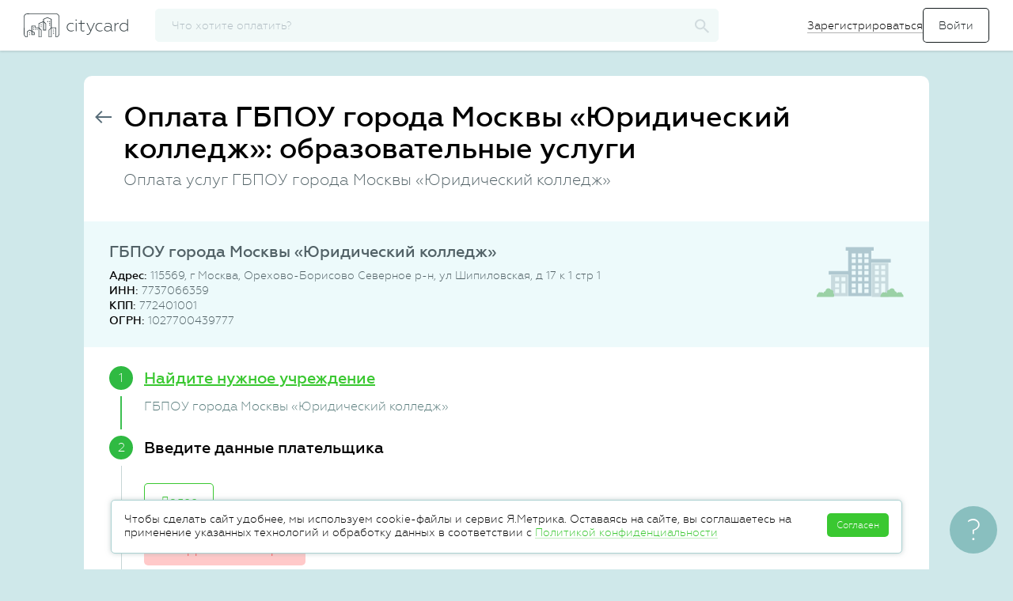

--- FILE ---
content_type: text/html; charset=utf-8
request_url: https://citycard.ru/tpl/payment/stepper-requisites-form.htm
body_size: 1720
content:
<div class="receipt_step-content-requisites" ng-show="providerId == '9005'" ng-init="initRequisitesForm()">
	<div class="payment-new__tip">
		БИК банка и расчетный счет получателя находятся на квитанции. Расчетный счет иногда сокращают до Р/С.
	</div>

	<input type="hidden" name="CUSTOMFIELD[category]" ng-value="category">
	<input type="hidden" name="CUSTOMFIELD[WIREUSERINN]" ng-value="CUSTOMFIELD.WIREUSERINN">
	<input type="hidden" name="CUSTOMFIELD[WIREUSERNAME]" ng-value="CUSTOMFIELD.WIREUSERNAME">
	<input type="hidden" name="CUSTOMFIELD[hid]" ng-value="CUSTOMFIELD.hid">

	<div class="form_row is-radio is-inline" ng-show="(LAYOUT == 'LANDING' || LAYOUT == 'IFRAME') && showCategorySelector">
		<div class="form_label">
			<label>Категория</label>
		</div>
		<div class="form_field form_field_long">
			<input type="radio" id="rad_1" class="radio-field" ng-model="category" value="zkh" ng-checked="category=='zkh'" ng-change="setProviderCategory('zkh')">
			<label for="rad_1">ЖКХ</label>
			<input type="radio" id="rad_2" class="radio-field" ng-model="category" value="education" ng-checked="category=='education'" ng-change="setProviderCategory('education')">
			<label for="rad_2">Образование</label>
			<input type="radio" id="rad_3" class="radio-field" ng-model="category" value="telecom" ng-checked="category=='telecom'" ng-change="setProviderCategory('telecom')">
			<label for="rad_3">Телеком</label>
			<input type="radio" id="rad_4" class="radio-field" ng-model="category" value="other" ng-checked="category=='other'" ng-change="setProviderCategory('other')">
			<label for="rad_4">Другое</label>
		</div>
	</div>

	<div class="form_row">
		<div class="form_label"><label for="WIREBANKACCOUNT">Расчетный счет получателя</label></div>
		<div class="form_field form_field_medium">
			<input class="form_input integer" type="tel" id="WIREBANKACCOUNT" name="CUSTOMFIELD[WIREBANKACCOUNT]" value=""
				   ng-model="CUSTOMFIELD['WIREBANKACCOUNT']" data-rule-pattern="^(\d{20})$" required="required" aria-required="true"
				   data-rule-required="true" data-rule-minlength="20" data-rule-maxlength="20" data-rule-digits="true"
				   data-rule-casheless_bankaccount="true" />
			<span class="form_example">Введите номер счета в формате 20 цифр<br/>Для оплаты государственных услуг введите казначейский счет, он начинается с 03</span>
		</div>
	</div>

	<div class="form_row">
		<div class="form_label"><label for="WIREBANKBIK">БИК банка получателя</label></div>
		<div class="form_field form_field_medium">
			<input class="form_input integer" type="tel" id="WIREBANKBIK" name="CUSTOMFIELD[WIREBANKBIK]" value=""
				   ng-model="CUSTOMFIELD['WIREBANKBIK']" data-rule-pattern="^(\d{9})$" required="required" aria-required="true"
				   data-rule-required="true" data-rule-minlength="9" data-rule-maxlength="9" data-rule-digits="true" data-rule-dadatabank="true"
				   dadata-bik='{ "onSelect": "onSelectBik", "onInvalidateSelection": "onInvalidateSelectionBik", "onSearchError": "onSearchBikError" }' />
			<span class="form_example">Значение не должно превышать длину 9 цифр</span>
		</div>
	</div>

	<input type="hidden" name="CUSTOMFIELD[WIREBANKNAME]" ng-model="CUSTOMFIELD.WIREBANKNAME" ng-value="CUSTOMFIELD.WIREBANKNAME" />
	<input type="hidden" name="CUSTOMFIELD[WIREBANKKS]" ng-model="CUSTOMFIELD.WIREBANKKS" ng-value="CUSTOMFIELD.WIREBANKKS" ng-if="!needBankKs" />

	<div class="form_row" ng-if="needBankKs">
		<div class="form_label"><label>Корреспондентский счет</label></div>
		<div class="form_field form_field_medium">
			<input class="form_input" type="text" name="CUSTOMFIELD[WIREBANKKS]" ng-int ng-model="CUSTOMFIELD['WIREBANKKS']" value="" aria-required="true" data-rule-required="true" data-rule-pattern="^(0|\d{20})$" />
			<span class="form_example">Введите номер счета в формате 20 цифр. Если к/с в квитанции не указан, укажите "0".</span>
		</div>
	</div>

	<div class="form_row form-info" ng-if="CUSTOMFIELD.WIREBANKNAME != ''">
		<ul class="provider-contacts__info">
			<li class="provider-contacts__item">Банк получатель: <[CUSTOMFIELD.WIREBANKNAME]></li>
			<li class="provider-contacts__item" ng-if="CUSTOMFIELD.WIREBANKKS && !needBankKs">Корреспондентский счет: <[CUSTOMFIELD.WIREBANKKS]></li>
		</ul>
	</div>

	<div ng-if="$parent.$parent.provider.budgetary">
		<div class="form_row">
			<div class="form_label"><label for="WIREKBK">КБК</label></div>
			<div class="form_field form_field_medium">

				<input class="form_input integer" type="tel" id="WIREKBK" name="CUSTOMFIELD[WIREKBK]" value=""
					   ng-model="CUSTOMFIELD['WIREKBK']" data-rule-pattern="^(?!0{20})[0-9]{20}|0$" required="required" aria-required="true"
					   data-rule-required="true" data-rule-minlength="1" data-rule-maxlength="20" data-rule-digits="true" />

<!--				<input class="form_input state_data" type="text" id="WIREKBK" name="CUSTOMFIELD[WIREKBK]" ng-int ng-model="CUSTOMFIELD.WIREKBK" value="" data-rule-kbk="true" ng-disabled="!stateOrgDataRequired" />-->
				<span class="form_example">Введите значение в формате 20 цифр</span>
			</div>
		</div>
		<div class="form_row">
			<div class="form_label"><label for="WIREKPP">КПП</label></div>
			<div class="form_field form_field_medium">

				<input class="form_input integer" type="tel" id="WIREKPP" name="CUSTOMFIELD[WIREKPP]" value=""
					   ng-model="CUSTOMFIELD['WIREKPP']" data-rule-pattern="^(\d{9})$" required="required" aria-required="true"
					   data-rule-required="true" data-rule-minlength="9" data-rule-maxlength="9" data-rule-digits="true" />

<!--				<input class="form_input state_data" type="text" id="WIREKPP" name="CUSTOMFIELD[WIREKPP]" ng-int ng-model="CUSTOMFIELD.WIREKPP" value="" data-rule-kpp="true" ng-disabled="!stateOrgDataRequired" />-->
				<span class="form_example">Значение не должно превышать длину 9 цифр</span>
			</div>
		</div>
		<div class="form_row">
			<div class="form_label"><label for="WIREOKTMO">ОКТМО</label></div>
			<div class="form_field form_field_medium">

				<input class="form_input integer" id="WIREOKTMO" type="tel" name="CUSTOMFIELD[WIREOKTMO]" value=""
					   ng-model="CUSTOMFIELD['WIREOKTMO']" data-rule-pattern="^(\d{8}|\d{11})$" required="required" aria-required="true"
					   data-rule-required="true" data-rule-minlength="8" data-rule-maxlength="11" data-rule-digits="true" />

<!--				<input class="form_input state_data" type="text" id="WIREOKTMO" name="CUSTOMFIELD[WIREOKTMO]" ng-int ng-model="CUSTOMFIELD.WIREOKTMO" value="" data-rule-oktmo="true" ng-disabled="!stateOrgDataRequired" />-->
				<span class="form_example">Введите значение в формате 8 или 11 цифр</span>
			</div>
		</div>
	</div>

</div>

--- FILE ---
content_type: text/html; charset=utf-8
request_url: https://www.google.com/recaptcha/api2/anchor?ar=1&k=6Lf-v4UpAAAAAH2CjOB-UZi4EIhJOM3MhhUi0tDY&co=aHR0cHM6Ly9jaXR5Y2FyZC5ydTo0NDM.&hl=ru&v=PoyoqOPhxBO7pBk68S4YbpHZ&size=invisible&badge=inline&anchor-ms=20000&execute-ms=30000&cb=q5qr48lf73xm
body_size: 48881
content:
<!DOCTYPE HTML><html dir="ltr" lang="ru"><head><meta http-equiv="Content-Type" content="text/html; charset=UTF-8">
<meta http-equiv="X-UA-Compatible" content="IE=edge">
<title>reCAPTCHA</title>
<style type="text/css">
/* cyrillic-ext */
@font-face {
  font-family: 'Roboto';
  font-style: normal;
  font-weight: 400;
  font-stretch: 100%;
  src: url(//fonts.gstatic.com/s/roboto/v48/KFO7CnqEu92Fr1ME7kSn66aGLdTylUAMa3GUBHMdazTgWw.woff2) format('woff2');
  unicode-range: U+0460-052F, U+1C80-1C8A, U+20B4, U+2DE0-2DFF, U+A640-A69F, U+FE2E-FE2F;
}
/* cyrillic */
@font-face {
  font-family: 'Roboto';
  font-style: normal;
  font-weight: 400;
  font-stretch: 100%;
  src: url(//fonts.gstatic.com/s/roboto/v48/KFO7CnqEu92Fr1ME7kSn66aGLdTylUAMa3iUBHMdazTgWw.woff2) format('woff2');
  unicode-range: U+0301, U+0400-045F, U+0490-0491, U+04B0-04B1, U+2116;
}
/* greek-ext */
@font-face {
  font-family: 'Roboto';
  font-style: normal;
  font-weight: 400;
  font-stretch: 100%;
  src: url(//fonts.gstatic.com/s/roboto/v48/KFO7CnqEu92Fr1ME7kSn66aGLdTylUAMa3CUBHMdazTgWw.woff2) format('woff2');
  unicode-range: U+1F00-1FFF;
}
/* greek */
@font-face {
  font-family: 'Roboto';
  font-style: normal;
  font-weight: 400;
  font-stretch: 100%;
  src: url(//fonts.gstatic.com/s/roboto/v48/KFO7CnqEu92Fr1ME7kSn66aGLdTylUAMa3-UBHMdazTgWw.woff2) format('woff2');
  unicode-range: U+0370-0377, U+037A-037F, U+0384-038A, U+038C, U+038E-03A1, U+03A3-03FF;
}
/* math */
@font-face {
  font-family: 'Roboto';
  font-style: normal;
  font-weight: 400;
  font-stretch: 100%;
  src: url(//fonts.gstatic.com/s/roboto/v48/KFO7CnqEu92Fr1ME7kSn66aGLdTylUAMawCUBHMdazTgWw.woff2) format('woff2');
  unicode-range: U+0302-0303, U+0305, U+0307-0308, U+0310, U+0312, U+0315, U+031A, U+0326-0327, U+032C, U+032F-0330, U+0332-0333, U+0338, U+033A, U+0346, U+034D, U+0391-03A1, U+03A3-03A9, U+03B1-03C9, U+03D1, U+03D5-03D6, U+03F0-03F1, U+03F4-03F5, U+2016-2017, U+2034-2038, U+203C, U+2040, U+2043, U+2047, U+2050, U+2057, U+205F, U+2070-2071, U+2074-208E, U+2090-209C, U+20D0-20DC, U+20E1, U+20E5-20EF, U+2100-2112, U+2114-2115, U+2117-2121, U+2123-214F, U+2190, U+2192, U+2194-21AE, U+21B0-21E5, U+21F1-21F2, U+21F4-2211, U+2213-2214, U+2216-22FF, U+2308-230B, U+2310, U+2319, U+231C-2321, U+2336-237A, U+237C, U+2395, U+239B-23B7, U+23D0, U+23DC-23E1, U+2474-2475, U+25AF, U+25B3, U+25B7, U+25BD, U+25C1, U+25CA, U+25CC, U+25FB, U+266D-266F, U+27C0-27FF, U+2900-2AFF, U+2B0E-2B11, U+2B30-2B4C, U+2BFE, U+3030, U+FF5B, U+FF5D, U+1D400-1D7FF, U+1EE00-1EEFF;
}
/* symbols */
@font-face {
  font-family: 'Roboto';
  font-style: normal;
  font-weight: 400;
  font-stretch: 100%;
  src: url(//fonts.gstatic.com/s/roboto/v48/KFO7CnqEu92Fr1ME7kSn66aGLdTylUAMaxKUBHMdazTgWw.woff2) format('woff2');
  unicode-range: U+0001-000C, U+000E-001F, U+007F-009F, U+20DD-20E0, U+20E2-20E4, U+2150-218F, U+2190, U+2192, U+2194-2199, U+21AF, U+21E6-21F0, U+21F3, U+2218-2219, U+2299, U+22C4-22C6, U+2300-243F, U+2440-244A, U+2460-24FF, U+25A0-27BF, U+2800-28FF, U+2921-2922, U+2981, U+29BF, U+29EB, U+2B00-2BFF, U+4DC0-4DFF, U+FFF9-FFFB, U+10140-1018E, U+10190-1019C, U+101A0, U+101D0-101FD, U+102E0-102FB, U+10E60-10E7E, U+1D2C0-1D2D3, U+1D2E0-1D37F, U+1F000-1F0FF, U+1F100-1F1AD, U+1F1E6-1F1FF, U+1F30D-1F30F, U+1F315, U+1F31C, U+1F31E, U+1F320-1F32C, U+1F336, U+1F378, U+1F37D, U+1F382, U+1F393-1F39F, U+1F3A7-1F3A8, U+1F3AC-1F3AF, U+1F3C2, U+1F3C4-1F3C6, U+1F3CA-1F3CE, U+1F3D4-1F3E0, U+1F3ED, U+1F3F1-1F3F3, U+1F3F5-1F3F7, U+1F408, U+1F415, U+1F41F, U+1F426, U+1F43F, U+1F441-1F442, U+1F444, U+1F446-1F449, U+1F44C-1F44E, U+1F453, U+1F46A, U+1F47D, U+1F4A3, U+1F4B0, U+1F4B3, U+1F4B9, U+1F4BB, U+1F4BF, U+1F4C8-1F4CB, U+1F4D6, U+1F4DA, U+1F4DF, U+1F4E3-1F4E6, U+1F4EA-1F4ED, U+1F4F7, U+1F4F9-1F4FB, U+1F4FD-1F4FE, U+1F503, U+1F507-1F50B, U+1F50D, U+1F512-1F513, U+1F53E-1F54A, U+1F54F-1F5FA, U+1F610, U+1F650-1F67F, U+1F687, U+1F68D, U+1F691, U+1F694, U+1F698, U+1F6AD, U+1F6B2, U+1F6B9-1F6BA, U+1F6BC, U+1F6C6-1F6CF, U+1F6D3-1F6D7, U+1F6E0-1F6EA, U+1F6F0-1F6F3, U+1F6F7-1F6FC, U+1F700-1F7FF, U+1F800-1F80B, U+1F810-1F847, U+1F850-1F859, U+1F860-1F887, U+1F890-1F8AD, U+1F8B0-1F8BB, U+1F8C0-1F8C1, U+1F900-1F90B, U+1F93B, U+1F946, U+1F984, U+1F996, U+1F9E9, U+1FA00-1FA6F, U+1FA70-1FA7C, U+1FA80-1FA89, U+1FA8F-1FAC6, U+1FACE-1FADC, U+1FADF-1FAE9, U+1FAF0-1FAF8, U+1FB00-1FBFF;
}
/* vietnamese */
@font-face {
  font-family: 'Roboto';
  font-style: normal;
  font-weight: 400;
  font-stretch: 100%;
  src: url(//fonts.gstatic.com/s/roboto/v48/KFO7CnqEu92Fr1ME7kSn66aGLdTylUAMa3OUBHMdazTgWw.woff2) format('woff2');
  unicode-range: U+0102-0103, U+0110-0111, U+0128-0129, U+0168-0169, U+01A0-01A1, U+01AF-01B0, U+0300-0301, U+0303-0304, U+0308-0309, U+0323, U+0329, U+1EA0-1EF9, U+20AB;
}
/* latin-ext */
@font-face {
  font-family: 'Roboto';
  font-style: normal;
  font-weight: 400;
  font-stretch: 100%;
  src: url(//fonts.gstatic.com/s/roboto/v48/KFO7CnqEu92Fr1ME7kSn66aGLdTylUAMa3KUBHMdazTgWw.woff2) format('woff2');
  unicode-range: U+0100-02BA, U+02BD-02C5, U+02C7-02CC, U+02CE-02D7, U+02DD-02FF, U+0304, U+0308, U+0329, U+1D00-1DBF, U+1E00-1E9F, U+1EF2-1EFF, U+2020, U+20A0-20AB, U+20AD-20C0, U+2113, U+2C60-2C7F, U+A720-A7FF;
}
/* latin */
@font-face {
  font-family: 'Roboto';
  font-style: normal;
  font-weight: 400;
  font-stretch: 100%;
  src: url(//fonts.gstatic.com/s/roboto/v48/KFO7CnqEu92Fr1ME7kSn66aGLdTylUAMa3yUBHMdazQ.woff2) format('woff2');
  unicode-range: U+0000-00FF, U+0131, U+0152-0153, U+02BB-02BC, U+02C6, U+02DA, U+02DC, U+0304, U+0308, U+0329, U+2000-206F, U+20AC, U+2122, U+2191, U+2193, U+2212, U+2215, U+FEFF, U+FFFD;
}
/* cyrillic-ext */
@font-face {
  font-family: 'Roboto';
  font-style: normal;
  font-weight: 500;
  font-stretch: 100%;
  src: url(//fonts.gstatic.com/s/roboto/v48/KFO7CnqEu92Fr1ME7kSn66aGLdTylUAMa3GUBHMdazTgWw.woff2) format('woff2');
  unicode-range: U+0460-052F, U+1C80-1C8A, U+20B4, U+2DE0-2DFF, U+A640-A69F, U+FE2E-FE2F;
}
/* cyrillic */
@font-face {
  font-family: 'Roboto';
  font-style: normal;
  font-weight: 500;
  font-stretch: 100%;
  src: url(//fonts.gstatic.com/s/roboto/v48/KFO7CnqEu92Fr1ME7kSn66aGLdTylUAMa3iUBHMdazTgWw.woff2) format('woff2');
  unicode-range: U+0301, U+0400-045F, U+0490-0491, U+04B0-04B1, U+2116;
}
/* greek-ext */
@font-face {
  font-family: 'Roboto';
  font-style: normal;
  font-weight: 500;
  font-stretch: 100%;
  src: url(//fonts.gstatic.com/s/roboto/v48/KFO7CnqEu92Fr1ME7kSn66aGLdTylUAMa3CUBHMdazTgWw.woff2) format('woff2');
  unicode-range: U+1F00-1FFF;
}
/* greek */
@font-face {
  font-family: 'Roboto';
  font-style: normal;
  font-weight: 500;
  font-stretch: 100%;
  src: url(//fonts.gstatic.com/s/roboto/v48/KFO7CnqEu92Fr1ME7kSn66aGLdTylUAMa3-UBHMdazTgWw.woff2) format('woff2');
  unicode-range: U+0370-0377, U+037A-037F, U+0384-038A, U+038C, U+038E-03A1, U+03A3-03FF;
}
/* math */
@font-face {
  font-family: 'Roboto';
  font-style: normal;
  font-weight: 500;
  font-stretch: 100%;
  src: url(//fonts.gstatic.com/s/roboto/v48/KFO7CnqEu92Fr1ME7kSn66aGLdTylUAMawCUBHMdazTgWw.woff2) format('woff2');
  unicode-range: U+0302-0303, U+0305, U+0307-0308, U+0310, U+0312, U+0315, U+031A, U+0326-0327, U+032C, U+032F-0330, U+0332-0333, U+0338, U+033A, U+0346, U+034D, U+0391-03A1, U+03A3-03A9, U+03B1-03C9, U+03D1, U+03D5-03D6, U+03F0-03F1, U+03F4-03F5, U+2016-2017, U+2034-2038, U+203C, U+2040, U+2043, U+2047, U+2050, U+2057, U+205F, U+2070-2071, U+2074-208E, U+2090-209C, U+20D0-20DC, U+20E1, U+20E5-20EF, U+2100-2112, U+2114-2115, U+2117-2121, U+2123-214F, U+2190, U+2192, U+2194-21AE, U+21B0-21E5, U+21F1-21F2, U+21F4-2211, U+2213-2214, U+2216-22FF, U+2308-230B, U+2310, U+2319, U+231C-2321, U+2336-237A, U+237C, U+2395, U+239B-23B7, U+23D0, U+23DC-23E1, U+2474-2475, U+25AF, U+25B3, U+25B7, U+25BD, U+25C1, U+25CA, U+25CC, U+25FB, U+266D-266F, U+27C0-27FF, U+2900-2AFF, U+2B0E-2B11, U+2B30-2B4C, U+2BFE, U+3030, U+FF5B, U+FF5D, U+1D400-1D7FF, U+1EE00-1EEFF;
}
/* symbols */
@font-face {
  font-family: 'Roboto';
  font-style: normal;
  font-weight: 500;
  font-stretch: 100%;
  src: url(//fonts.gstatic.com/s/roboto/v48/KFO7CnqEu92Fr1ME7kSn66aGLdTylUAMaxKUBHMdazTgWw.woff2) format('woff2');
  unicode-range: U+0001-000C, U+000E-001F, U+007F-009F, U+20DD-20E0, U+20E2-20E4, U+2150-218F, U+2190, U+2192, U+2194-2199, U+21AF, U+21E6-21F0, U+21F3, U+2218-2219, U+2299, U+22C4-22C6, U+2300-243F, U+2440-244A, U+2460-24FF, U+25A0-27BF, U+2800-28FF, U+2921-2922, U+2981, U+29BF, U+29EB, U+2B00-2BFF, U+4DC0-4DFF, U+FFF9-FFFB, U+10140-1018E, U+10190-1019C, U+101A0, U+101D0-101FD, U+102E0-102FB, U+10E60-10E7E, U+1D2C0-1D2D3, U+1D2E0-1D37F, U+1F000-1F0FF, U+1F100-1F1AD, U+1F1E6-1F1FF, U+1F30D-1F30F, U+1F315, U+1F31C, U+1F31E, U+1F320-1F32C, U+1F336, U+1F378, U+1F37D, U+1F382, U+1F393-1F39F, U+1F3A7-1F3A8, U+1F3AC-1F3AF, U+1F3C2, U+1F3C4-1F3C6, U+1F3CA-1F3CE, U+1F3D4-1F3E0, U+1F3ED, U+1F3F1-1F3F3, U+1F3F5-1F3F7, U+1F408, U+1F415, U+1F41F, U+1F426, U+1F43F, U+1F441-1F442, U+1F444, U+1F446-1F449, U+1F44C-1F44E, U+1F453, U+1F46A, U+1F47D, U+1F4A3, U+1F4B0, U+1F4B3, U+1F4B9, U+1F4BB, U+1F4BF, U+1F4C8-1F4CB, U+1F4D6, U+1F4DA, U+1F4DF, U+1F4E3-1F4E6, U+1F4EA-1F4ED, U+1F4F7, U+1F4F9-1F4FB, U+1F4FD-1F4FE, U+1F503, U+1F507-1F50B, U+1F50D, U+1F512-1F513, U+1F53E-1F54A, U+1F54F-1F5FA, U+1F610, U+1F650-1F67F, U+1F687, U+1F68D, U+1F691, U+1F694, U+1F698, U+1F6AD, U+1F6B2, U+1F6B9-1F6BA, U+1F6BC, U+1F6C6-1F6CF, U+1F6D3-1F6D7, U+1F6E0-1F6EA, U+1F6F0-1F6F3, U+1F6F7-1F6FC, U+1F700-1F7FF, U+1F800-1F80B, U+1F810-1F847, U+1F850-1F859, U+1F860-1F887, U+1F890-1F8AD, U+1F8B0-1F8BB, U+1F8C0-1F8C1, U+1F900-1F90B, U+1F93B, U+1F946, U+1F984, U+1F996, U+1F9E9, U+1FA00-1FA6F, U+1FA70-1FA7C, U+1FA80-1FA89, U+1FA8F-1FAC6, U+1FACE-1FADC, U+1FADF-1FAE9, U+1FAF0-1FAF8, U+1FB00-1FBFF;
}
/* vietnamese */
@font-face {
  font-family: 'Roboto';
  font-style: normal;
  font-weight: 500;
  font-stretch: 100%;
  src: url(//fonts.gstatic.com/s/roboto/v48/KFO7CnqEu92Fr1ME7kSn66aGLdTylUAMa3OUBHMdazTgWw.woff2) format('woff2');
  unicode-range: U+0102-0103, U+0110-0111, U+0128-0129, U+0168-0169, U+01A0-01A1, U+01AF-01B0, U+0300-0301, U+0303-0304, U+0308-0309, U+0323, U+0329, U+1EA0-1EF9, U+20AB;
}
/* latin-ext */
@font-face {
  font-family: 'Roboto';
  font-style: normal;
  font-weight: 500;
  font-stretch: 100%;
  src: url(//fonts.gstatic.com/s/roboto/v48/KFO7CnqEu92Fr1ME7kSn66aGLdTylUAMa3KUBHMdazTgWw.woff2) format('woff2');
  unicode-range: U+0100-02BA, U+02BD-02C5, U+02C7-02CC, U+02CE-02D7, U+02DD-02FF, U+0304, U+0308, U+0329, U+1D00-1DBF, U+1E00-1E9F, U+1EF2-1EFF, U+2020, U+20A0-20AB, U+20AD-20C0, U+2113, U+2C60-2C7F, U+A720-A7FF;
}
/* latin */
@font-face {
  font-family: 'Roboto';
  font-style: normal;
  font-weight: 500;
  font-stretch: 100%;
  src: url(//fonts.gstatic.com/s/roboto/v48/KFO7CnqEu92Fr1ME7kSn66aGLdTylUAMa3yUBHMdazQ.woff2) format('woff2');
  unicode-range: U+0000-00FF, U+0131, U+0152-0153, U+02BB-02BC, U+02C6, U+02DA, U+02DC, U+0304, U+0308, U+0329, U+2000-206F, U+20AC, U+2122, U+2191, U+2193, U+2212, U+2215, U+FEFF, U+FFFD;
}
/* cyrillic-ext */
@font-face {
  font-family: 'Roboto';
  font-style: normal;
  font-weight: 900;
  font-stretch: 100%;
  src: url(//fonts.gstatic.com/s/roboto/v48/KFO7CnqEu92Fr1ME7kSn66aGLdTylUAMa3GUBHMdazTgWw.woff2) format('woff2');
  unicode-range: U+0460-052F, U+1C80-1C8A, U+20B4, U+2DE0-2DFF, U+A640-A69F, U+FE2E-FE2F;
}
/* cyrillic */
@font-face {
  font-family: 'Roboto';
  font-style: normal;
  font-weight: 900;
  font-stretch: 100%;
  src: url(//fonts.gstatic.com/s/roboto/v48/KFO7CnqEu92Fr1ME7kSn66aGLdTylUAMa3iUBHMdazTgWw.woff2) format('woff2');
  unicode-range: U+0301, U+0400-045F, U+0490-0491, U+04B0-04B1, U+2116;
}
/* greek-ext */
@font-face {
  font-family: 'Roboto';
  font-style: normal;
  font-weight: 900;
  font-stretch: 100%;
  src: url(//fonts.gstatic.com/s/roboto/v48/KFO7CnqEu92Fr1ME7kSn66aGLdTylUAMa3CUBHMdazTgWw.woff2) format('woff2');
  unicode-range: U+1F00-1FFF;
}
/* greek */
@font-face {
  font-family: 'Roboto';
  font-style: normal;
  font-weight: 900;
  font-stretch: 100%;
  src: url(//fonts.gstatic.com/s/roboto/v48/KFO7CnqEu92Fr1ME7kSn66aGLdTylUAMa3-UBHMdazTgWw.woff2) format('woff2');
  unicode-range: U+0370-0377, U+037A-037F, U+0384-038A, U+038C, U+038E-03A1, U+03A3-03FF;
}
/* math */
@font-face {
  font-family: 'Roboto';
  font-style: normal;
  font-weight: 900;
  font-stretch: 100%;
  src: url(//fonts.gstatic.com/s/roboto/v48/KFO7CnqEu92Fr1ME7kSn66aGLdTylUAMawCUBHMdazTgWw.woff2) format('woff2');
  unicode-range: U+0302-0303, U+0305, U+0307-0308, U+0310, U+0312, U+0315, U+031A, U+0326-0327, U+032C, U+032F-0330, U+0332-0333, U+0338, U+033A, U+0346, U+034D, U+0391-03A1, U+03A3-03A9, U+03B1-03C9, U+03D1, U+03D5-03D6, U+03F0-03F1, U+03F4-03F5, U+2016-2017, U+2034-2038, U+203C, U+2040, U+2043, U+2047, U+2050, U+2057, U+205F, U+2070-2071, U+2074-208E, U+2090-209C, U+20D0-20DC, U+20E1, U+20E5-20EF, U+2100-2112, U+2114-2115, U+2117-2121, U+2123-214F, U+2190, U+2192, U+2194-21AE, U+21B0-21E5, U+21F1-21F2, U+21F4-2211, U+2213-2214, U+2216-22FF, U+2308-230B, U+2310, U+2319, U+231C-2321, U+2336-237A, U+237C, U+2395, U+239B-23B7, U+23D0, U+23DC-23E1, U+2474-2475, U+25AF, U+25B3, U+25B7, U+25BD, U+25C1, U+25CA, U+25CC, U+25FB, U+266D-266F, U+27C0-27FF, U+2900-2AFF, U+2B0E-2B11, U+2B30-2B4C, U+2BFE, U+3030, U+FF5B, U+FF5D, U+1D400-1D7FF, U+1EE00-1EEFF;
}
/* symbols */
@font-face {
  font-family: 'Roboto';
  font-style: normal;
  font-weight: 900;
  font-stretch: 100%;
  src: url(//fonts.gstatic.com/s/roboto/v48/KFO7CnqEu92Fr1ME7kSn66aGLdTylUAMaxKUBHMdazTgWw.woff2) format('woff2');
  unicode-range: U+0001-000C, U+000E-001F, U+007F-009F, U+20DD-20E0, U+20E2-20E4, U+2150-218F, U+2190, U+2192, U+2194-2199, U+21AF, U+21E6-21F0, U+21F3, U+2218-2219, U+2299, U+22C4-22C6, U+2300-243F, U+2440-244A, U+2460-24FF, U+25A0-27BF, U+2800-28FF, U+2921-2922, U+2981, U+29BF, U+29EB, U+2B00-2BFF, U+4DC0-4DFF, U+FFF9-FFFB, U+10140-1018E, U+10190-1019C, U+101A0, U+101D0-101FD, U+102E0-102FB, U+10E60-10E7E, U+1D2C0-1D2D3, U+1D2E0-1D37F, U+1F000-1F0FF, U+1F100-1F1AD, U+1F1E6-1F1FF, U+1F30D-1F30F, U+1F315, U+1F31C, U+1F31E, U+1F320-1F32C, U+1F336, U+1F378, U+1F37D, U+1F382, U+1F393-1F39F, U+1F3A7-1F3A8, U+1F3AC-1F3AF, U+1F3C2, U+1F3C4-1F3C6, U+1F3CA-1F3CE, U+1F3D4-1F3E0, U+1F3ED, U+1F3F1-1F3F3, U+1F3F5-1F3F7, U+1F408, U+1F415, U+1F41F, U+1F426, U+1F43F, U+1F441-1F442, U+1F444, U+1F446-1F449, U+1F44C-1F44E, U+1F453, U+1F46A, U+1F47D, U+1F4A3, U+1F4B0, U+1F4B3, U+1F4B9, U+1F4BB, U+1F4BF, U+1F4C8-1F4CB, U+1F4D6, U+1F4DA, U+1F4DF, U+1F4E3-1F4E6, U+1F4EA-1F4ED, U+1F4F7, U+1F4F9-1F4FB, U+1F4FD-1F4FE, U+1F503, U+1F507-1F50B, U+1F50D, U+1F512-1F513, U+1F53E-1F54A, U+1F54F-1F5FA, U+1F610, U+1F650-1F67F, U+1F687, U+1F68D, U+1F691, U+1F694, U+1F698, U+1F6AD, U+1F6B2, U+1F6B9-1F6BA, U+1F6BC, U+1F6C6-1F6CF, U+1F6D3-1F6D7, U+1F6E0-1F6EA, U+1F6F0-1F6F3, U+1F6F7-1F6FC, U+1F700-1F7FF, U+1F800-1F80B, U+1F810-1F847, U+1F850-1F859, U+1F860-1F887, U+1F890-1F8AD, U+1F8B0-1F8BB, U+1F8C0-1F8C1, U+1F900-1F90B, U+1F93B, U+1F946, U+1F984, U+1F996, U+1F9E9, U+1FA00-1FA6F, U+1FA70-1FA7C, U+1FA80-1FA89, U+1FA8F-1FAC6, U+1FACE-1FADC, U+1FADF-1FAE9, U+1FAF0-1FAF8, U+1FB00-1FBFF;
}
/* vietnamese */
@font-face {
  font-family: 'Roboto';
  font-style: normal;
  font-weight: 900;
  font-stretch: 100%;
  src: url(//fonts.gstatic.com/s/roboto/v48/KFO7CnqEu92Fr1ME7kSn66aGLdTylUAMa3OUBHMdazTgWw.woff2) format('woff2');
  unicode-range: U+0102-0103, U+0110-0111, U+0128-0129, U+0168-0169, U+01A0-01A1, U+01AF-01B0, U+0300-0301, U+0303-0304, U+0308-0309, U+0323, U+0329, U+1EA0-1EF9, U+20AB;
}
/* latin-ext */
@font-face {
  font-family: 'Roboto';
  font-style: normal;
  font-weight: 900;
  font-stretch: 100%;
  src: url(//fonts.gstatic.com/s/roboto/v48/KFO7CnqEu92Fr1ME7kSn66aGLdTylUAMa3KUBHMdazTgWw.woff2) format('woff2');
  unicode-range: U+0100-02BA, U+02BD-02C5, U+02C7-02CC, U+02CE-02D7, U+02DD-02FF, U+0304, U+0308, U+0329, U+1D00-1DBF, U+1E00-1E9F, U+1EF2-1EFF, U+2020, U+20A0-20AB, U+20AD-20C0, U+2113, U+2C60-2C7F, U+A720-A7FF;
}
/* latin */
@font-face {
  font-family: 'Roboto';
  font-style: normal;
  font-weight: 900;
  font-stretch: 100%;
  src: url(//fonts.gstatic.com/s/roboto/v48/KFO7CnqEu92Fr1ME7kSn66aGLdTylUAMa3yUBHMdazQ.woff2) format('woff2');
  unicode-range: U+0000-00FF, U+0131, U+0152-0153, U+02BB-02BC, U+02C6, U+02DA, U+02DC, U+0304, U+0308, U+0329, U+2000-206F, U+20AC, U+2122, U+2191, U+2193, U+2212, U+2215, U+FEFF, U+FFFD;
}

</style>
<link rel="stylesheet" type="text/css" href="https://www.gstatic.com/recaptcha/releases/PoyoqOPhxBO7pBk68S4YbpHZ/styles__ltr.css">
<script nonce="6eW1YlnY7B0bTsMRG6Qz7g" type="text/javascript">window['__recaptcha_api'] = 'https://www.google.com/recaptcha/api2/';</script>
<script type="text/javascript" src="https://www.gstatic.com/recaptcha/releases/PoyoqOPhxBO7pBk68S4YbpHZ/recaptcha__ru.js" nonce="6eW1YlnY7B0bTsMRG6Qz7g">
      
    </script></head>
<body><div id="rc-anchor-alert" class="rc-anchor-alert"></div>
<input type="hidden" id="recaptcha-token" value="[base64]">
<script type="text/javascript" nonce="6eW1YlnY7B0bTsMRG6Qz7g">
      recaptcha.anchor.Main.init("[\x22ainput\x22,[\x22bgdata\x22,\x22\x22,\[base64]/[base64]/[base64]/[base64]/cjw8ejpyPj4+eil9Y2F0Y2gobCl7dGhyb3cgbDt9fSxIPWZ1bmN0aW9uKHcsdCx6KXtpZih3PT0xOTR8fHc9PTIwOCl0LnZbd10/dC52W3ddLmNvbmNhdCh6KTp0LnZbd109b2Yoeix0KTtlbHNle2lmKHQuYkImJnchPTMxNylyZXR1cm47dz09NjZ8fHc9PTEyMnx8dz09NDcwfHx3PT00NHx8dz09NDE2fHx3PT0zOTd8fHc9PTQyMXx8dz09Njh8fHc9PTcwfHx3PT0xODQ/[base64]/[base64]/[base64]/bmV3IGRbVl0oSlswXSk6cD09Mj9uZXcgZFtWXShKWzBdLEpbMV0pOnA9PTM/bmV3IGRbVl0oSlswXSxKWzFdLEpbMl0pOnA9PTQ/[base64]/[base64]/[base64]/[base64]\x22,\[base64]\\u003d\x22,\x22w6UoKcO5SjNCRMKgwo1TWsOyw5/[base64]/CqBMywrByw6xhKMOTwr3Cg8OiworCocKsfUMYwrPChcK2bTnDscOxw5EDw53DtsKEw4FrcFfDmMK8LRHCqMKCwppkeRpBw6NGBsODw4DCmcOrEUQ8wrYfZsO3wp1ZGSh/w7h5Z3PDhsK5awfDonMkQMOvwqrCpsOYw7nDuMO3w5Jiw4nDgcKIwpJSw5/Dg8OHwp7CtcOWYgg3w7zCpMOhw4XDoBgPNDx+w4/DjcOyIG/DpEbDrsOoRUHCo8ODbMKrwqXDp8Ofw4rCjMKJwo1fw6c9wqd4w4LDpl3Cp1TDsnrDjsKtw4PDhw17wrZNY8KXOsKcIMOkwoPCl8KXZ8KgwqFONW50AMKXL8OCw7g/wqZPRsKBwqALTwFCw556csK0wrkVw5vDtU9aYgPDtcOgwpXCo8OyPxrCmsOmwqYlwqErw4ROJ8O2XGlCKsO/[base64]/C0vCksKtw7MBLG7Di2bCm8KVwofCnTQLwoXDqjnCjsOEwoAvwrQxw6DDtTkoRMKAw5zDuncGP8OqNcKKDTjDncKJYh/Cj8KTw7Zswp0uExHCnsOBwoI/U8OBwopwf8OtYcOwKMOICSJGw7E6w4Jew7vDpTTDrTHCncOPwo/Cj8KSHMKTw4/ClA3DjcOmcMOhSG8aFzg6F8K7wpnCoihew6XCpnvDtxPCoiR3wqPDj8Kww690ElgDw5TCtHXDiMKXBm0Aw7FkT8Knw6MWwo1lw4LDtG7DqlZ8w7oNwqMzw6HDucOSwo/Dp8KCw7AHEcKuw4TChBrDmsOBW2fCpXzCjcOZAQ7Co8KdenfCv8Ozwo05OQ4GwqHDl0QrXcOnfcOCwonChQfCicK2YcOGwo/DkARTGQfCoRXDuMKLwpF2wrjChMOPwpbDrzTDqMKCw4TCuTI5wr3CtDvDncKXDTEsXjPDucOpVRjDmMKMwr8Ew6fCsUIhw7xJw4rDiSfCrcO+w4/CgsOsIsOnLcOXJMOkH8KVw71fYsOgw4TDhjRvC8OAB8KcUMO7AcO7Ui7CjMKAwpMcRRbClSjDvsO0w47DkSoVwotMwq/DvDTCuWVWw6fDqcK7w4/Dnn5mw65bOsKSCcOhwqBEasKQOm0Qw5bCnDHDrMKowqIWDsKeBAs0wpIYw6AoKAPDuhsdw6QPw7x/[base64]/CkcKlWcKPbV4NwqoFIsKPd8KQw7p4wqPCmMOyQ3YVwq0iw7rCpCjCmMKnRsO/AmTDtsOnwodDw4Yxw67DlznDm0t2w7s8KCfCjmcFGsOawpbCoVBbw5HCksOaBGwSw7bDt8OUw4fDuMOidD9LwrcnwqPCsngddhPDgEbCgsKXwrDCnBR+P8KpWMONwqDDryrCqVDCicO1JxInw7tnGUPDmcONWMOFw7HDtAjCmsK2w7Yub1B/[base64]/Dn8K5w5ViwpTCicOpw4HCtGBUZyDChcK5wpXDpGZxw7BPwpXCr0BCwo3Ct3zDtMKZw4VZw6vDmMOFwpEqTsOoL8O1wqrDpsKbwpZHflYPw75Bw4vCpgDCihY2bxEiD1/CkMKkRMK9wopfAcOlRMKydR5ye8OkHhMtwoxCw7A6W8KbfsOSwozCv3PClR0kMcKcwovDpjYuQ8KKNcOYel06w5nDpsO3P2nDgsKtw7MRZTHDqMKSw7VnQsKKVCfDuQZrwrB6wrXDnMO4dsOVwpTCiMKOwpPChWhRw6DCnsKSFx7DusOhw7JUEsK3Gh8fJMK/fsO5w67DpEIXFMOwccOow4nCkjPCkMOyV8OpGi/CvsKIGcOKw6IxUgIYQ8KgFcOyw5DCgsKHwphGXcKtesOkw6dUw6HDnsOAKE/DljYrwotuK19ww6HDsw3Cr8OPaWFmwo0IG1jDn8OQwpvChcOtwrPCpMKiwrbDuyI5wpTCtlnCk8KDwqIeQy/DnsOhwrnCvsOhwpJeworDjTQjUELCnRrDuXVkUSPDkn8Mw5DCvRwaQMO+GVIWc8KrwqfClcKdw6TCkxwBBcK5VsKvG8Olw7UXA8KmA8KBwpzDnW/Cg8OywqBIw4fCqRQ1M1DCr8O8wqx8GEchw7d8w7AWccKWw4LDgFkcw6c4Lw/DtcKDw7lPw57DucK0TcK9ZSdEKCN5WMOSw4XCq8KUQThAw6kFw4zDiMOfw4oFw5rDnQ8Lw6vCvxvCqWvCu8O/wqwowp3DisOHwqEfwpjDl8OLw4/[base64]/CtcKLwofCjsK8wqDCnsKmwqlPPcOhw53Cl8Kmwqw/[base64]/woHDuMKiwqhlF8OTGsK/wposw6bCrMKof3bDpMK7w4nDom0ywpofWcKEwpdhRUbCnsKXGBpIw4nCm1BEwp/DkG3CvRvDojfCqQRUwqPDqsKCwo7CssO5wqs2ZsOPZ8OUEMKcFEjCnsKEJzhhwrzDmn5AwpUdO3g/PlQqw4XCiMOCwrDDn8K7wrJ0woUbZRprwod+Ki7CrcOBw7TDpcK6w6HDviHDg0UOw73ClcOJC8OmSwvDmXLDnlLCqcKbSwNLZEzChlfDhMOwwp1nahZ0w7TDrWAacn/Cgn/DsyIiexvDlcKIf8OqGRBwwoRJLMK2w7caAHh0acK2w4vCqcK9FxVcw4rDhcK1e34sV8O5JsOVdCnCszQ1w5vDucKZwoobBw/[base64]/wo5fE8K3w6vCqcKnZyt6w6Jnw4PDqzJfw7bDlcKqVx/DsMKCw4wQLcOpVsKbwp3DlsO2LsOFU2Z1w40qPMOnecKswpDDsV5lw4JDOT8Dwo/CtsKACsObw40Fw5TDhcOYwq3CrylUHcKEYsOZfULDigPCoMO9wpnDoMK4wpXDkcOnHkNRwrpmFg5FbMOcUD7CtsOQU8KVbMKLw4jCqnfDtxU8woJJw6FMwr/DrGxCFcOIwo/Di0oaw7RyNsKPwpzCv8OVw4NOFsKYPgtTwr3Dq8K7bMKhNsKiN8KzwqUXw4HDlmQIw4JuEjApw5bDk8OVw5/ChWUKJMKHw6rDo8KBPcO/QsOdBBg9w7UTw5DCgcK4w5TDgcOHLcOswr9CwpoAWcORwp3CiBNvZMOdFMOowos9E1jDgULDlEjDjE7DjsKgw7Rhw6HCt8O/w6teIznCvDzDvBpwwohdcX3CiwzCs8Kkw6x9B1wnw7DCssKowpvDtMKDETw/w4QUw5xYASIKfsKHTzvDgsOrw7TCosKFwp/DjcO7wpHCtSrCssOiPwTCmAgKM2JBwofDq8OUMcKIHMKpIG/DssKHw5IOSMK7N2Vzd8OnZMKRdSrClkPDq8OFwq3Do8O9QMOUwpjDqcKFw7PDmlUWw7wAwqROPGgvWC9vwoDDo23CsHzCvAzDgi3DjU3Dsw3DmcKOw4MnCWLCm0hBIcKlw4UVwo7CqsKowoYjwrg3eMO/YsKpwrJFF8OCwqnCuMKyw41qw55uw5IdwpZTAcOJwrdiKh3Dt3cyw5TDqizCmMOTwow6UnHCpiJmwotmwrMdEsOUasOEwoUiw5xcw5N8wpwIXWTDrw7Cox/DplZCw7LDn8KPb8Ogw47Dg8KpwrTDn8KFwqLDlMOrwqLDucKbTjIPMRVAwrDCikk5UMKHY8O5EsKRw4IzwojDnH9lwoU1wqtrwrxWQVMtw6csUEcxG8K7NsO5OkgMw6/DscKpw7PDqQozfcONWiHCmMObEMK5e1DCo8OTwo45EsO4ZcKYw5IoTcOQUcKVw40Lw4tjwp7CiMO7wrnDihjCqsKww49wecOqMsK4OsKbEiPCg8OSQQtRalcHw4E5wrDDlcOkwrcGwp/[base64]/Do8K0X8Oow5dQwqnCucKnwqnCmnpVw6bCrcKbOsKmwq3CgcK2B1fDj0TDuMKMwpTDnMKwOsOxMSjCr8KjwqrDkCDDhsO/LzbCj8KTbmUhw6ksw4XDokLDmzXDmMKew64+PgHDkG/DvMO+aMOGbMK2EMOnM3PDj2Bhw4ECJcOTMiRXRBlJwrLClMOFOEfDgcK6w53Ds8OmX0UdfTfDrsOCG8OHfCEEWWR6wobDmykvw5PCucKFAQRrwpPCqcOxw79rw7MPwpDDmB5nw7QmER5IwqjDmcKqwovCs0/[base64]/w7bChytgG2JeIsK+AsKXw6cVwrJcY8KuXAsswq3Cj1PDsWzCvcKDw6rClMKwwoMDw4U9BMO4w4DDicKqWmHDqDFIwrXDnXBdw6I5V8O1UsKlLwcRw6dBfcOjwoDCgsKgLsKiJ8KlwrYaXkTCkMKWOcK0QcKMGHUswoZgw54/XMOTwp7CtcO4wo5vE8KTSWUcw4c7w4XClnDDlMK+w4cuwp/DlMKUI8KQKsK4QCdYwoNVDSrDi8OGAXdNwrzCksOWYcKiLkjDsHzCoxtURMKsUMK6ScK/GMKIfsKLDsK5wq7CsSrDrFLDusKfZE7Co0HDpsKtUcKCw4DDm8O2w65Iw4rCj1tQEX7CvMK7w5jDvxfCi8KrwrwfM8O7DcOtUsKdw7VCw6vDs0bDh3DClXXDvyXDhDDDm8OiwrFrw5LDjsOJwqZpw6lBwo8iw4Upw5/DtsOUeVDDkGvCuCLCqsOkQcOKS8K1FcOiQsO4H8KsH1tmZD7Dh8O+M8Oiw7A8dD9zBcKwwrcfEMKvPcKAFsKowpXDlsOXwoIuZsORMCrCtzfCok/[base64]/CuGrCnMKywqbDqArCj8KZwpbCgyzDhcO1WcK/bAvCsS/DkkDDlMOAd39FwrDCqsOyw4p7CwZiwp7CqGHDnsKUJiHCusO4wrPCoMK0w6nDncO4wpcqw7jCqVXCuH7CgVLDk8O9PhjDiMO4D8O/[base64]/[base64]/[base64]/w6hzwo4MwrrChm/ChMKyKz/ChWzCqMKCMHfCisKISCXDuMOyZ0gkw6vClkPCosOjdMKqHBrCkMK2wrzDlcOfwp7CpwU9LCUDR8KIPm97woNrR8OAwr9BJ3Vlw5rChQwlPyJVw6LDn8OvNMOXw4duw59aw7E/w63DnFVrCWVNdTEtXWHCv8OGGDYqDA/DpHLDt0bDmMONIwBGBB90Y8KJwp/Cn319GQ46w4PCvcOlJ8O0w7ARasOAPVkgD1LCrMKCLzbCkyJKZcK7w5HCscKHPMKmHcOtAQ3CtcOYwrPCnhXDoGpFaMOzwqHDvsKKw6Eaw7Uiw5HCqHfDug55L8OKwo/Cs8KJLRxgesKWw6hRwqbDkAzCuMO2FUhPwosGw6Y/VcKiTl8KYcOJTcK8w4vCmxM0wo9xwovDuk9Cwqwiw63DocKUZMK1wqPCtwkmw7hbL24lw7HDh8KYw6/DksKWYFbDuFbCjMK9eQwUNmXDlcKyCMOHdRdGZyZvHSDDiMODMiAtNncrwr3DmCbCucOWw6lDw6LCt1U7wq9NwqtyX1DDmcOrDcOSwovChMKMecOMesOGERduGD1FVm9PwrDCqzXCmUQvZRTDlMKJYlrDq8KpP1rCpBh/[base64]/CvH8MwrLCksKGw7PDqsKUNcKteD8fHRUwbH/Dp8OiI2BWEcKeR1rCq8Kiw4XDpnYYw6LCl8OuGykrwpolHsKkUMKwWT7CucKfwr8zC2LDmMOJMcKlw5w9wozDkhzCuB/DswBRw6VCwp/Dl8O2wolKLXDDjcO7wonDvBRUw6XDucONGMKHw4XDrB3DjcO9wonCiMK2wr7DgcO8wp7DlhPDvMONw7xyQD5Qwp7Cm8OSw6zCkyU7Pz/Cj3lGX8KVIMOhw7DDtMKswqpJwotuDsOWWynClSnDjH3Cg8KrHMOPw7FHFsOZTMOswpDCi8O9SMKXR8O1w4bCrUVrUsOrQ2/[base64]/Cig9sw67CoTTCj1/Cq3howpoPZxNFP8KjZMOxMxllBiVzGsOmwrjDtRfDj8OFw6TCi2/Cj8KWwrU1D1TCicKWKsOyWUZxw518wqrClsKiwqvCscK8w5MCSsKXwrlSKsOEO1A4Y0TClijCuWXDucOYwr3Cq8KEw5LCkhlrLMOrXAnDt8KYwpB2IUjCnVvDvX/[base64]/[base64]/J8Oxd8KBZ8Kqw6tcDcOPw6Q0wqnDmg5NwoYbFcKQwqo4MjhUwoEwL3LDqF5Ywp9fLMOaw6/[base64]/CpMOaFDMudU9bBsOKe8O3HgnDsBw0ecOiNsO/ZFA0w73Dn8KybMOcw4gbelvDo1pzfELDocOWw6PCvh7CnB3DpnjChcO0CTlwTcKQbQJ1wo8/[base64]/Dv8OLw5fDtk8pwqQMw77DnTvDvl/[base64]/OHbDvDTDvcK3ZjvDicKEwrAXawpaH8KSDcKrw5DDm8K/wq7CvFcpTlfCksOcAsKPwoR3ZHjCpcK8wpLDvhMXWgzDv8OPcsKrwqjCvxdawo1uwojCkcO/VMONwpzCn1LCumIjw4rCnk9LwqnCi8Oswp7CicOpGcOdwpTCoxfCpVrChzJfw5vDgFzCi8K4JGI6fMO2w7/DiAJuZhTDh8OdT8KRwovDnnfDp8OVNcKHXFhQFsOpecOaOyILY8OJIMK+wrjCmsKYwofDmFBdw69Yw6/Dh8OjDcK5bsKuA8OrIsOiQcKVw73Co23CljLDpX5me8Khw7/[base64]/CmirClCFfcXbCpkfCoxjCuMOKEBHDvMKsw4nDumJFw6N0w4TCtz7Dh8KnJ8Ouw67DnMOqw73ChQlHw4bCvQ1Ww7TCksOZwq7CoFIxwqTCqXnCmMKrAcKPwrPCmxY8woh6KWTCuMKMwoI8wqVse0F9w4jDtGhxwrJYwrjDsE4PORR/w5k0wpnCtl8Gw6gTw4vDj1DDh8O4FMOzw4/DnsKpVsOOw4M3XMK+wpAawocaw5nDsMKcWG4gw6rCqsObwq9Iw6rCsS7CgMKkPArDriFDwoTClMK6w7BKw7JURMKgPDcsbDVXBcKmR8Kswqs6CUHCg8OkannDosOlwpPDr8O+w4Bfa8KmC8OFNsOdVFQkw7UjPwvCjMKowps+woAAPlJFw7/CpBzDosOkwp59woxkEcOgE8KSw4kHw4gwwrXDoDzDhsKECwxMwr7DljfCojTCu0TDnFzDhxbCvMOgwot8d8ORSCNgDcK1fMK5NA9CCyTCjxTDqMONw5LCrQ9Xw7YYV3Azw5g6w60IwqzChj/CpH1vwoAGeTPDhsKRwpzCtcKhamoGPsOJGHp5wo9WZcOMX8OJWsO7woJRw6bCjMKaw5FawrxQQMKPwpHDpyXDrhBuw5rChcO8ZMKKwqtzA3HChQbClcK/PMOxOsKfGQfCoEYUTMKGw43CgMOCwqhjw4rCq8K2CMOeE2NDO8O9HTZPGXXCvcK8wocxwpjDq1/Dv8KGd8O3w4QAHsOow63CjsKZGxrDtFLChcKEQcO2w5zCsgXCqg4iIMOKdMKwwr/DgWPDqcKZw57DvcKNwr8sWxrCpsO8QWcgecO8woBIw4FhwpzDpmAbwqMowpbDvFcNeiU9GnDCmsOkZMK7eQQsw7xvSsOzwqMMdcKDwoYfw5XDi0QiQMKlFHVWCcODbVnDkXHCg8OBawLDkEYdwr1NTBAFw5PDsiPCmX5zG2Uow7HDsTVmwpVWwpNhw6pIPcK2w6/DgUbDr8OMw7nDtsOpw4JkesOZwqsOw40ow5ETUcKHBsOQw4XCgMKow7XDjz/[base64]/w68BwoE4AGQsYMOZVzPCiMK8wonDu8KRw6LDp8OgOsKDT8O9fsOWCsOpwo5awoXDiinCt39tSl3ClcKlbmnDnSo9eGzClm4EwpA+JcO8SQrCrXc5wrsUw7HCoUDDmMOJw45Uw4xyw5A/[base64]/DhsOzBCRww7DDisOQw5PDgsOsw4xFw6jCqsOHw5fDs8KpJFtxw4dJB8O2w5LDkxfDpcO7w6ImwoVdFcKZKcKhbUvDjcOWwp/DsmUzbCgaw6kpasKbw5fCisOBYE5Xw4liIsOxN2/[base64]/w5h1H8OsOjfDuA8ZwrUgFB/DnQrCulnCgMKoMMOYKWzDmMK8wrTDiEUFwprCrcOQw4XCoMOxBMOwP21LSMKWwr1YLw7Cl2PCp0LDj8OvMGcYw4kVYkRfAMK+wovCncKvckLClHFybC1dIXnDtg8QdiDDpmbDgCV9WG/Ck8OfwoTDlsK5wpfDj0lHw63CuMKCwpoaAcOWfMKbwo4xw45gw63DisOTwrx+Iw13XcKzVTsfwr8sw4FhfCVDNk7CtW7CrcKPwpdLAxs9wrHCq8OAw6IIw7TCisOBwosRecOIQFnDhwkYDGvDiGjDusOdwognwoN4CQJqwp/CoTpkaFZEQcOUw4XDixbCkMOPHMOHDBhvWnnCiFzCncOJw7DCnBDCrsKxF8KLw5EDw43Dj8O8w5x0FMO/FMOCw6vDqAt0ATvDujrDpF/DucKSXsOTDjBjw7B3OnbCgcKCLMKSw4t6wqdIw5EqwqfCkcKjwpDDpiMzBmjDtcOCw4XDhcOxwqvDgABjwpJXw7DCtVrCm8Odc8Kdw4TDnMKNeMOhDkk/UcKqworDlA7DmcKcVcKpw5I9wqNOwrbCt8O3w7/DtkPCsMKENMKOwpXDtsKgRMK/[base64]/CiMKnZMOlw4jDvwYbSS/DqQ5FSm7DpE9ww5Z/dMONwoNIaMOawr4QwrMiPcKEBcKlw5fDk8KhwrRcClvDj1XClUQvfXg7w4w6w5XCsMK9w5gVbsOew6PCsQfCjRHDu1/Cu8KVwqNjw7DDqsOdaMOfRcK8wpwGwqobGA3DsMOUwp/CkMKJODnDgsKAwr3Ctwc7w6JGw5cqw5sMLX5XwpjDncKXcH95w4ERKBZgIMOQccOTwqNLbjLDmsK/Y0DChDsgNcOafzbDk8OnW8KCVT5lc3rDs8K+ZCBAw7LCpRXCt8O+ZyfDjMKcElI3w5dBwr8yw7cGw79GRcOKCWbDlMKVGMKcKXFVwoLCiBLCksOdw4AFw7MEfsOTw61uw6IPwq/DusOrwo8CEHN4w4HDjMKiZ8OPfALCmhBJwr/Cs8Oww64ECi12w5jDoMO7SxN6wo3CusK6GcOQw6jDjWNQYkLCscOxKMKrw6vDlB/[base64]/CqcKmw4rCu8OUw7nDnsOpSwINw6Z3a8OSGWrDgMKQTgrCp34OC8KcGcK9KcO7w71zwp9Xw5x4wqdJFmNdVnHClCAYwrPDlcO5ZQzDs1/[base64]/[base64]/Cs8KCVcKgw73Dtmo8EMKMw6tiw5LCnMKYe07CgsK/wq3DmXQ1wrTCtEd+w5wLfMKqw44bKMO5ScKsDMOaGcOaw6LDpETCtcOLTzM1Z13CrcOKasKvTUt/ZUMuw4Row7UzWsOPwpxgNhMgY8O8Q8KLw5HDnjjDisOxw6XCiRzDpxXDqsKfDsOawoVOCsKQc8OpTCrDjMKTwofDm3ADwpDDt8KJRmHDj8K5wpTChw/[base64]/CkcOvd8KQw67Cjn/DqC3DmsOVw64WwrDDmyDDtcOsWMKzBG7Ck8KABcKqFcK9w4Q0w5sxwq48SkzCmWDCvDDCvMOSB2BRKCzDqzcywpJ9UF/CrMOmPCAQasKrw7JmwqjCjnvCrsOaw7Bfw4PDnsOrw4pCF8OTw4hqwrfDosO4WmTCqxjDqMO2wr1GXCbCr8ODAVPDncOhRcOeRyMVK8KCwqrDk8OsLE/Dk8KFwpEmTRjDnMOFAgPCisKTbR3Dl8KfwoZIwqXDqk/[base64]/DMOdKMKqRcOcwoDCqsOMHkgEJWMvElgnwptAwq/Ch8KlT8OBFlfDjsK3PF8EQMKCN8Oow7zCk8OeQht/w73CkiPDhkvCgMOWwprDuzVgw68vCTjCmGzDqcOTwrxlDC8lODvDjV3ChSvCo8KcOMOywrTDkg19woPDksKOEsK5PcOPwqAaPMO0GUIlPMODwpxFIQBfC8Ojw7dJDSFvw7PDu3E0w6/[base64]/wrgZw6vDmMKHw7fClX7DvCvDscOSbcKUEwR2VUfDgxHDg8KOLndJPwZXIX3CnTtufEwMw4PClsK+I8KJITIUw6PDpF/DmA3CgsOrw4jCkDQIdsOywrknccKJBSvCgErCosKvw6J8wq3DhlbCo8KhaGYtw5nDrsOIT8OOPsOgwrDDmWvCk3RvexvCrcOkwoTDrMO1GlLDr8K4wrfCpVgDdFHCnsOJI8KSG3fDq8O0CsOlJH/DqcKeJsOSeFDCmsKbasKAw7oUw71wwoDChcOUB8Kkw6Euw7ZuUEjDqcOUNcOdw7PCh8Oiwq0+w5XCh8O9Jk8Twp7CmsOhwq9gworDscK9w5lCw5PCjVDCoSQzckRGw4k2w6zCvlfCoGfDgzt/NhJ5JsKZO8OdwpbCognDhTXCkcOOT1cDT8KrV3Jjw4wUBEhewqNmwrnDo8KdwrbDoMO5Cnd4w7HCrMKyw7VJCMO6ZUjCisKkw7QVwpR8fT3CjcOQGRBiOz/[base64]/cBxUaR/[base64]/CsHDCi8KWwojDlxpPInR8wrxGwqJww7LCkFbDvMONwr/DtDI3LDk5wpAfCSECWz7CtsOZGMKuNw9PITbCiMKvPFrDm8KzWl/DgsOwe8OvwpEDwr0cXDPCmsKWwrHCkMOtw6XDvsOCw5TCm8OCwqPCl8OPDMOqNhbDkkLCr8OKW8OMwq8aXRNlBjPDjAw/VELCjDB8w6g4ZwhOLcKNwr3CusO9wrXDuTLDq3zCsUJ+RsKXZ8KxwoRyGWLChEhiw4Zow5/Cswhgw7XCrBLCjHcvaWrDtALDkDxdw7kvZcKTBcKCO2bDpcO2woPCu8KkwozDgcO0JcOrecKdwqFCwpDDo8K+wrMZwqLDisKpBnfChToxw4vDtwbCrmHCqMKUwqE8wojCk23DkCtsMcKqw5nCkMOKWC7ClcOewrFPw4zDlSbDnMOsL8OqwqLChMO/woMJOsKXPcOswqHCuSPCqMO/w7zCkxXDtGtQIMOFHMKyUsK+w5cYwqjDvCoRL8Omw5rCl3ogFMKSwpHDpcOaBsKGw4DDlsOyw7B5flVFwpcJBsKaw4TDvwQRwrTDkmnCuB3DpMKEw64RccKtwrJPKTFow4PDqCh/UmgXTsKIRsO+RQTCkVTCv3QgJhA6w7XCrlIKL8OLIcO6cFbDrQtFPsK5w6A6UMOJwpBQfcKRwoDCo2RQXHxPMgIaPcKgw7LDusKeYMKrw4pUw6PDvTrCoQR4w73Cp17CssK2woY9wq/DtGvCmGB4wrsQwrvDqDYPwrg5w7HCuU/CtSV3AHlEaz5twqjCo8OlNMKheB5SQMO9wqrDicKUwrbCncKAwooVBw/DtxM/[base64]/w5fClnZdd33CsRLDmC5UGF1sdsO8XjpTw4FzLFtxTnzDm0Umw47CnMKpw441ARXDk0gXwoIZw5jCqBJpX8K+cDljwpVlM8Opw5QRw4PCl3snwoHDq8O/ERbDmQTDukdMwoA6D8KEw6EowqPCscO1w7PCpz4YY8K1e8OLGCDCtAzDpcKpwoJnQMO8w7E5FcOdw4F3wqlaIcKYOmTDi2vCkcKhPiUyw6YxBQjCuhhNwprDicKRcMOPdMKvBcKMw4HDisOWwptQwoZUay/Cg0pkZDh8w61ZCMK5w5pMw7DDhTUnesOYIwUcbsKEwp/CtRNawokWJ3HDp3fCgS7DsTXDpcKdUcOmwqYnNC80woB7w7Z/w4NOYGzCj8OVag7DlxlmBMKOw4PCvCV5YXDDvwTCu8KRwrQPw5MfMRhWUcK6w4Zhw5Vtw6dwWw8bTcK2w6dlw7LCgMOwGcOUZER6dMO2YxhgdRLCl8OWEcOzM8OVAcKaw5LCncO4w7o4w416w6XCpWlHd2VZwoTDnsKDwptAw5sLXHkkw7vDqF3DrsOCTV/[base64]/CoMK+bUzDpMOJVhEjIcOswpkPMUbDnl3CnRPDocK6IXvChcORwqEULBosAEfDmxHClsOnLmlIw6p3MynDpsK1w4tcw5UaZMKFw40dwr/CmcOow4woGHZDeA3Ds8KgCkLCqsKrw67CqsKBwo5DBcORN1BYdBfDq8OswrRXFX7Cu8O6wqx9ejtOw4E0UGbCqRDDrm8xw5vDhkPCusKVFMK4w50wwo8qcDgZbSxhw7fDni1OwqHCmj/Clg1Lfi7CkcOCU0HCicODdcKgw4E/wrHDgktdwqQMw4F9w77CsMORWGDCk8KBw7LDmirDvsKJw5vDiMKYb8Kqw7rDjBQ1McOGw7RZAkAtwrXDmH/Dl3UCLGbCpBfCoGpWPsOZLyEhwp8/w7ZTwovCoxzDkQDCu8ObfGpsSMOoHT/Dt24rCA82w4XDgsOpNFNGe8KkZ8KYw6Ekw6bDksOzw5ZqOAE5IHhxOMKOScK1X8KBIR/Dn0bDpkrCqVF+HzYtwpNYAELDhmg+CMKNwoclaMKIw4powrlEw5bCksKzw6fDhGfDkgnCn2lFw45zw6PDg8ODw5bCuRoEwqLDqVfCjcKGw65gw7vCuErCrCFKdXVaNxTCj8KFwpdMwp/DtCfDksOkwpo0w6PDl8KZO8K+JcOTFifCqQYhw63CocOfwovDhMOQMsKoIGUzw7BlB2rDssOtwpdAw7rDnDPDnlnCkMObXsOQw5Enw7gLWQrCjmvDhhVnUx/[base64]/CtcKcEMKnwoDDr8KtT8KOZsOtXg18w6oNPAgeR8OHOlt/aVjCtsK7w5kFd3ApY8Ktw4TChyoAKQVXCcKswoPCtcOowrbCh8KfBsO6wpPDqsKUUWDCnMKAwrnCk8KGwr5BIMKYwpvCjjPDrxbCssOhw5bChl3DqGstJ0JOw6waJMOvGcKDw6RPw4powq/DlMOJwrpxw4LDklsnw686RsOqAwjDlGB4w5ZDwqZfSxnDqigrwrc3QMO3wogLMsOuwqYDw517YsKqbnEcB8KYG8K7cXAgw7ddQnrDk8OZCMKSw6TCiCjDpWTCg8Oiw7DDnBhAOcO8w5HChMOtacKOwoNSwoXDusO5FcKSYMO7w6/[base64]/DmW9Xw7jCjmVhfR3DoQJVw4TDnEQhw43Dq8Ksw43DpQDCiQrCqUIbeCo+w7vCuxgmw53CusObwq/Cq1l/wrBaHg/CjmBxwrXDiMKxDHTCm8K0RzXCqjDCicOcw5LClcK/[base64]/CqMKkOcOSLcO1XcOeVk/CkyzDvSjDiQ8veTcxLCUTw45aw7/CoSbCk8K0dEcoPAfDt8Kew6YSw7tcVArCisOYwrHDvcKFw57CqyvDjsOTw4BjwpTCuMKwwqRODyHDiMKkdcKdMcKNbcKkH8KaScKCfCl0TzrDn2rCssOsYGTCgsOjw5jCtcO0wqvDohLDrQEaw4HDgW0HcXLDo1YjwrDCoTnDvkMcWDTClTQ/BsOnw5UXCAnCkMOEAsKhwq/CqcKCw6zCuMOFw6RCwp5lwrrDqj0sPhhzIsKPw4p+w4VrwoEVwoLCicOaMsKgLcOuQHxtDXoCw6oHI8KpM8KbYcO/w7V2w60qw7zDrzBVTcKjw5/DjsOhw502wp/[base64]/[base64]/DqSdrw7FGw6LCnRTDqMOYwpnCt8KSa2EaDsOlSy4bw6TDjsOJZgg4w6Q4wpLCrcK4ZF0FLcOjwpM6DsKEFTYpw4zDq8OEw4BuSMO6bMKfwqExw7ADfcKjw4o5w4HDicKnFVnClcKew4d8wr5Yw4nCvMOiD1BEQcKNAMKtTFjDpRjDnMOrwoEswrRPwpjCqVs/Nl3ClcKPwrTDkMKyw4fCmT0UNEgcw5cDwrPCs09bU2DCs1PCosOZw5jDtjDCncKsJ1nClsKFZybDlMOfw6MBYMKVw5rCqlDDmcOROMKXZsO5w4LDllXCscOVQMOPw5zDkg0Vw6BLcMKLwrPDhBkDwpwBw7vCmVTDjH8Rwp/CvjTDmQAnTcKLMk/Dum1DIcOaGl82W8KwDsOOFSzCsQfClMOEYXwCw65Vwr4XO8K7w6rCq8KhEn/CicO3w5cDw7Z2wpt4XzTDtcO6wqUAw6fDqCvChT7Cv8OpYMKHTzk+UDNdw4rDvhI1w4XDhMKEwpzDjAdLNHnCssO5HcKOw6BPAVQAQ8KmLcO8ASZBDHfDocObSlBnwopZwrIiRcK0w5HDsMO6ScO3w5kvS8OEwr/Cg3/DsRc8IFNUMsOxw7QRw4dOZFMYw5DDq1XClsOdIsOdBDbCk8K+w5c2w4oQcMOzL3XDk2XCs8ODwqoMRMKjW2YLw4PDsMOVw5pGwq/DhMKmT8KzMxRJwpFIKWl7wrpywr7CjCvDrSvCkcK+wqDDvcKXdhbCn8KvFkMXw4PCqBlQwrsndnBIw4TDk8KUw4jCiMKEIcKHwo7Cv8KkAsObYMKzQ8OJw6R/FsOhacOMPMOeQDzCqFjDkjXCuMO4OjHCnsKTQ0nDncKqHMKuWcK6H8Knwq/CmT/Cu8Okw5YzT8KraMOXRF8iZcK7woDCnMK7wqMfw5zDpmTCnsO5JHTDhsKiUgBSwqrDgcObwq8GwoHDgW/CoMOAwrxNwrHCjMKPGcK1w7oTWk4mJXPDuMKrO8KQwpLCkG3DpcKswo/Cp8O9wpjDlTEoAi3CkwTCmkMAHhJQw7EPUsKRSmQLw6vDux/DkF/[base64]/CwUOw7MKw6zCj8KEwr3DiMKpw48oOsOuw79rwpjCt8OvEsK7wo8aSlDCpD/[base64]/DnngQwrfChgY2w5nDk2TCkcOdVMKAw7orw4YBwoE0w5FPwplIwqHCqSgxV8KQScOuHhfCtWjCiQokVzk3woI8w4sMwpB8w7s5w4jCt8OEV8KUwqHCs05Zw6Yowp7CmS0ww4pLw7bCt8O/EhXCnEJ+OMOEwpc9w5kNw7vCqVrDscKww4Y+HmB+wpk2w6Vzwo41F0szwpzCtcObEMOPw4DCtnwTwrk4UChaw7XCk8KEw4gSw73Dhy8kw43DlSJTQcOSacOtw7/Cj09Zwq3DtC0ODkTDuwIMw5sdwrbDpA1BwocyNVPDi8KjwoDCiSrDjMOAwr9cTcK+TMKOah08wrDDjAXCkMKbQBVZYj0VZTHCpx1iZXI+w7MXCxpWWcKKwr0zwqrCosONw5DDqMObB3IlwpXDgcOsMWRgw4/Chm9KbcKoDFJcaQzDqsO+w5HCgcKAdsObLR8swrl9S17CrMKyRXnCgsO0GMKiWzPCiMKiCyIcJsOVTHDCvsOaRMOMw7rDmQwNwqfDik82AMOWPcO5HlInwq/DsxIAw7cgMC4pPUYxCMKUXUogw7BJw7TCtz43ZxLDrxnCgsKjSkUIw453wptyLcOmGU98w5TCi8K+w7gUw7vDjXnDhsOHIRImTQ5OwokxDMOkw5TDvhxkw6XCvRExPBPDhcO/[base64]/w6JmFMK/[base64]/DhcOcwqQnwrbDkcKvw7lREEthwonCpMOdwq/Dr8OHwr0rRMOUw5/DtcKSEMOIbcOGVgN7GsKZw5fDlUNdwpnDgnkbw7Vow7TDvCdqZcKrLsK0Z8KUO8OZw7ddOcOfBy3DlMOYNMK9w45ZfljDtsK2w47DihzDglUiZXMiOXIxwqzDolzDnQbDtsOxCVLDtkPDn33CiDXCq8K5wqcRw6sLcVosw7nCnhUewpnDs8O/wqjDhV0mw6LDhGkickBNw4ZAV8Kqwr/ChDXDh1bDssOlw7EKwox2RcO/[base64]/[base64]/w47CrVw1HMKVwoZxWsOGw7UYS3BNw67DvsKpFMKSwqjDiMK6I8KqRSjCisODwoh9w4LCocKdwq7DrsKZYMOOFDZlw50PR8OUXsONYSlYwpcyHx3Du0YyDFAvw5/CjMOhwrJJwrXDjMOeazrCsj7CjMKTEMO/w6bDmnHDjcOLKMOSXMO4Gmk+w4p4XcOUKMOZLsKtw5bDoCvCpsK9w7YpKcKqCB/Djxlbw4YxDMOKbnt7TsO9wpJxagXCuWLDnVPCky/CujdwwoYMwp/DmELDkXkuwoVWwobCrxHDp8KkZ33CiAvCtsKHwrnDvcKLHmXDi8Kvw5sIwrTDnsKKw5rDgitMPBMDw5JPw6IjAi/[base64]/wpN1XgVoPcKuwoLDtMOzEmt3HEc4w50jHDPClMOYIcKFw5/[base64]/biIqbWXDqMKewpDChcOawoEowoUgNCnCiF/DhRPDv8OvwrnCgGMXw7AwXhUWwqbDjCLDsCA/[base64]/[base64]/DgTvCkMKJworCq8K7w68tQcOjwrnCmkLChXnCpiHClTglwrFVw6zDqjnDnhJ8IcObb8KUwodmw6RzPS3CmjB6wqR8AMKcMiFaw4k4wqVZwq1Rw6/DjsOSw6XDtsKCwo49w5Y3w6jCl8KtRhLCrMOFH8OFwp5hbcKceSszw7Baw7nClcKFexUiwowkw5zDnmlMw6RaPB5ZLsKnORTDnMOBwpHDs37CohI9RkMJJcKUaMOFwqfCoQQFaBnCnMK5C8KreH10Fytgw7PCn2Q1DDAow5PDs8Okw79fwqPDs1QYREMtw7/[base64]/wprDhcKGXk3DkWrDiV7Dt8OGJsKZwoHDhcK9w6/Dh8KSDSZUw75bwofDk3FAwqDDv8O3w6U7w71swpbCocKfVz7DtnrDk8Oywq0OwrI3ScKBw7/CkW/[base64]/DuMOiNsOvHcOzL0UoUyBuwpDCtsOLwpZnUcOUwq07w781w4HCvsOVOAtsInTCjcODw7nCoUTDqcONYMKgVcO0cUfCocKpT8OpGcKbay/[base64]/c8KWW3EGMcKvwpPDj1TCiDw+w63CqVrDhsKdw6fDginDq8ONwoLDtsKTX8OTDgnCr8OrLsO3I0FFRkMsaBnCuX5Zw6bCnU/DomXCvMOsEMO1XxQCD0LDrsKWwpELMyDCiMOZwpPDnsKpw644NcKpwrtFS8KsGsKMX8Oow47CscK3IVrCvTp1SFREwpEpOsKQQhhYN8OJwrDCrsKNwowiHMKPw5HCjhJ6woLDnsKqwrnDgsKPwr8tw7fCrmvDr1fClcKVwq/DusOAwrDCrsOdwqzDj8OCQzskQcK/wo1Lw7AvQVDDkUzChcKqw4rCm8OrE8OBwq3DnMO3Fn8dTQwwd8K/TsOjw6XDjX/[base64]/XMOKwo9hw5LDvsKhFMKhEXLCvMK0wpTDpMKVa8KaNsOZw5gmwpsbQkAKwpLDjsO/wpHCmivDtcOAw79hw6LDo2/Cgyt2LMOSwo3DvCNLMU/CukERPsKPLsOgKcOKExDDkBRewqPCgcOyFwzCi1w1OsONGcKFwoc/[base64]/Dh1AEwpEZw7bCkiHCnzLCqFbDocKtF8K8w5d1w5EKw5gUfMO8wqPDqw5fUsOdLVTDs0DClcO3ah/DsxleSEAxTMKIIA0Gwowxw6LDo3dNw5XDpMKew4fDmR88D8KEwoHDlMOQw6lewpYcKEYcaCzChCrDujPDj3nCtsK8PcKTwp/DrwrCvmAfw7EUAMOgDXPDqcKKw6zCksOScsKVcEdpwpp+woc/w5Jqwp1eYsKOECYINDRwbcOTDF7Ck8KQw7NhwoDDtwtiw6MowqkUwo5QWDNgO08vLMOvYFDCvXTDvMOLfnVow7HDlMObw5cHwpTDlVYjZRAww73Ct8K1E8O2FsK7w7RrY2TCvQ/Cukh0w7ZeNsKMw5zDnsK7JcK1ZkTDlMOaHMOVecOCBxfDrMKsw67DvFvDhy1+w5UGTsKow50tw7PCtsK0HxbCpcK9wro1HEF/[base64]/wovCscOOQcKiVx5gwrgDwpMEw5bChcOBwp8eN23CusKCw4RnZSoswoQmKMKTRwnCnnxzekBNw4JeaMOcRcK0w4gGw5xcDMKSVy1vwpBnwo/DksOvUj8\\u003d\x22],null,[\x22conf\x22,null,\x226Lf-v4UpAAAAAH2CjOB-UZi4EIhJOM3MhhUi0tDY\x22,0,null,null,null,1,[21,125,63,73,95,87,41,43,42,83,102,105,109,121],[1017145,884],0,null,null,null,null,0,null,0,null,700,1,null,0,\[base64]/76lBhmnigkZhAoZnOKMAhk\\u003d\x22,0,1,null,null,1,null,0,0,null,null,null,0],\x22https://citycard.ru:443\x22,null,[3,1,3],null,null,null,1,3600,[\x22https://www.google.com/intl/ru/policies/privacy/\x22,\x22https://www.google.com/intl/ru/policies/terms/\x22],\x22E5ZKIJDd8EmPpQ842fHEzZWEcPfNacd6bNBJMbNpH10\\u003d\x22,1,0,null,1,1768794025647,0,0,[201,27],null,[128],\x22RC-ij62CGo_mu5Rvw\x22,null,null,null,null,null,\x220dAFcWeA46vPr_U4cNSrNZxHHr9ph6hovTDkrfsrR5QDja7HcQGZkV_njjTLhuAQJY2s-HkUldE3CEDjfrdWrUOr7f7aHidVXj3w\x22,1768876825465]");
    </script></body></html>

--- FILE ---
content_type: text/html; charset=utf-8
request_url: https://www.google.com/recaptcha/api2/anchor?ar=1&k=6Lf-v4UpAAAAAH2CjOB-UZi4EIhJOM3MhhUi0tDY&co=aHR0cHM6Ly9jaXR5Y2FyZC5ydTo0NDM.&hl=ru&v=PoyoqOPhxBO7pBk68S4YbpHZ&size=invisible&badge=inline&anchor-ms=20000&execute-ms=30000&cb=e07mbw0311w
body_size: 48368
content:
<!DOCTYPE HTML><html dir="ltr" lang="ru"><head><meta http-equiv="Content-Type" content="text/html; charset=UTF-8">
<meta http-equiv="X-UA-Compatible" content="IE=edge">
<title>reCAPTCHA</title>
<style type="text/css">
/* cyrillic-ext */
@font-face {
  font-family: 'Roboto';
  font-style: normal;
  font-weight: 400;
  font-stretch: 100%;
  src: url(//fonts.gstatic.com/s/roboto/v48/KFO7CnqEu92Fr1ME7kSn66aGLdTylUAMa3GUBHMdazTgWw.woff2) format('woff2');
  unicode-range: U+0460-052F, U+1C80-1C8A, U+20B4, U+2DE0-2DFF, U+A640-A69F, U+FE2E-FE2F;
}
/* cyrillic */
@font-face {
  font-family: 'Roboto';
  font-style: normal;
  font-weight: 400;
  font-stretch: 100%;
  src: url(//fonts.gstatic.com/s/roboto/v48/KFO7CnqEu92Fr1ME7kSn66aGLdTylUAMa3iUBHMdazTgWw.woff2) format('woff2');
  unicode-range: U+0301, U+0400-045F, U+0490-0491, U+04B0-04B1, U+2116;
}
/* greek-ext */
@font-face {
  font-family: 'Roboto';
  font-style: normal;
  font-weight: 400;
  font-stretch: 100%;
  src: url(//fonts.gstatic.com/s/roboto/v48/KFO7CnqEu92Fr1ME7kSn66aGLdTylUAMa3CUBHMdazTgWw.woff2) format('woff2');
  unicode-range: U+1F00-1FFF;
}
/* greek */
@font-face {
  font-family: 'Roboto';
  font-style: normal;
  font-weight: 400;
  font-stretch: 100%;
  src: url(//fonts.gstatic.com/s/roboto/v48/KFO7CnqEu92Fr1ME7kSn66aGLdTylUAMa3-UBHMdazTgWw.woff2) format('woff2');
  unicode-range: U+0370-0377, U+037A-037F, U+0384-038A, U+038C, U+038E-03A1, U+03A3-03FF;
}
/* math */
@font-face {
  font-family: 'Roboto';
  font-style: normal;
  font-weight: 400;
  font-stretch: 100%;
  src: url(//fonts.gstatic.com/s/roboto/v48/KFO7CnqEu92Fr1ME7kSn66aGLdTylUAMawCUBHMdazTgWw.woff2) format('woff2');
  unicode-range: U+0302-0303, U+0305, U+0307-0308, U+0310, U+0312, U+0315, U+031A, U+0326-0327, U+032C, U+032F-0330, U+0332-0333, U+0338, U+033A, U+0346, U+034D, U+0391-03A1, U+03A3-03A9, U+03B1-03C9, U+03D1, U+03D5-03D6, U+03F0-03F1, U+03F4-03F5, U+2016-2017, U+2034-2038, U+203C, U+2040, U+2043, U+2047, U+2050, U+2057, U+205F, U+2070-2071, U+2074-208E, U+2090-209C, U+20D0-20DC, U+20E1, U+20E5-20EF, U+2100-2112, U+2114-2115, U+2117-2121, U+2123-214F, U+2190, U+2192, U+2194-21AE, U+21B0-21E5, U+21F1-21F2, U+21F4-2211, U+2213-2214, U+2216-22FF, U+2308-230B, U+2310, U+2319, U+231C-2321, U+2336-237A, U+237C, U+2395, U+239B-23B7, U+23D0, U+23DC-23E1, U+2474-2475, U+25AF, U+25B3, U+25B7, U+25BD, U+25C1, U+25CA, U+25CC, U+25FB, U+266D-266F, U+27C0-27FF, U+2900-2AFF, U+2B0E-2B11, U+2B30-2B4C, U+2BFE, U+3030, U+FF5B, U+FF5D, U+1D400-1D7FF, U+1EE00-1EEFF;
}
/* symbols */
@font-face {
  font-family: 'Roboto';
  font-style: normal;
  font-weight: 400;
  font-stretch: 100%;
  src: url(//fonts.gstatic.com/s/roboto/v48/KFO7CnqEu92Fr1ME7kSn66aGLdTylUAMaxKUBHMdazTgWw.woff2) format('woff2');
  unicode-range: U+0001-000C, U+000E-001F, U+007F-009F, U+20DD-20E0, U+20E2-20E4, U+2150-218F, U+2190, U+2192, U+2194-2199, U+21AF, U+21E6-21F0, U+21F3, U+2218-2219, U+2299, U+22C4-22C6, U+2300-243F, U+2440-244A, U+2460-24FF, U+25A0-27BF, U+2800-28FF, U+2921-2922, U+2981, U+29BF, U+29EB, U+2B00-2BFF, U+4DC0-4DFF, U+FFF9-FFFB, U+10140-1018E, U+10190-1019C, U+101A0, U+101D0-101FD, U+102E0-102FB, U+10E60-10E7E, U+1D2C0-1D2D3, U+1D2E0-1D37F, U+1F000-1F0FF, U+1F100-1F1AD, U+1F1E6-1F1FF, U+1F30D-1F30F, U+1F315, U+1F31C, U+1F31E, U+1F320-1F32C, U+1F336, U+1F378, U+1F37D, U+1F382, U+1F393-1F39F, U+1F3A7-1F3A8, U+1F3AC-1F3AF, U+1F3C2, U+1F3C4-1F3C6, U+1F3CA-1F3CE, U+1F3D4-1F3E0, U+1F3ED, U+1F3F1-1F3F3, U+1F3F5-1F3F7, U+1F408, U+1F415, U+1F41F, U+1F426, U+1F43F, U+1F441-1F442, U+1F444, U+1F446-1F449, U+1F44C-1F44E, U+1F453, U+1F46A, U+1F47D, U+1F4A3, U+1F4B0, U+1F4B3, U+1F4B9, U+1F4BB, U+1F4BF, U+1F4C8-1F4CB, U+1F4D6, U+1F4DA, U+1F4DF, U+1F4E3-1F4E6, U+1F4EA-1F4ED, U+1F4F7, U+1F4F9-1F4FB, U+1F4FD-1F4FE, U+1F503, U+1F507-1F50B, U+1F50D, U+1F512-1F513, U+1F53E-1F54A, U+1F54F-1F5FA, U+1F610, U+1F650-1F67F, U+1F687, U+1F68D, U+1F691, U+1F694, U+1F698, U+1F6AD, U+1F6B2, U+1F6B9-1F6BA, U+1F6BC, U+1F6C6-1F6CF, U+1F6D3-1F6D7, U+1F6E0-1F6EA, U+1F6F0-1F6F3, U+1F6F7-1F6FC, U+1F700-1F7FF, U+1F800-1F80B, U+1F810-1F847, U+1F850-1F859, U+1F860-1F887, U+1F890-1F8AD, U+1F8B0-1F8BB, U+1F8C0-1F8C1, U+1F900-1F90B, U+1F93B, U+1F946, U+1F984, U+1F996, U+1F9E9, U+1FA00-1FA6F, U+1FA70-1FA7C, U+1FA80-1FA89, U+1FA8F-1FAC6, U+1FACE-1FADC, U+1FADF-1FAE9, U+1FAF0-1FAF8, U+1FB00-1FBFF;
}
/* vietnamese */
@font-face {
  font-family: 'Roboto';
  font-style: normal;
  font-weight: 400;
  font-stretch: 100%;
  src: url(//fonts.gstatic.com/s/roboto/v48/KFO7CnqEu92Fr1ME7kSn66aGLdTylUAMa3OUBHMdazTgWw.woff2) format('woff2');
  unicode-range: U+0102-0103, U+0110-0111, U+0128-0129, U+0168-0169, U+01A0-01A1, U+01AF-01B0, U+0300-0301, U+0303-0304, U+0308-0309, U+0323, U+0329, U+1EA0-1EF9, U+20AB;
}
/* latin-ext */
@font-face {
  font-family: 'Roboto';
  font-style: normal;
  font-weight: 400;
  font-stretch: 100%;
  src: url(//fonts.gstatic.com/s/roboto/v48/KFO7CnqEu92Fr1ME7kSn66aGLdTylUAMa3KUBHMdazTgWw.woff2) format('woff2');
  unicode-range: U+0100-02BA, U+02BD-02C5, U+02C7-02CC, U+02CE-02D7, U+02DD-02FF, U+0304, U+0308, U+0329, U+1D00-1DBF, U+1E00-1E9F, U+1EF2-1EFF, U+2020, U+20A0-20AB, U+20AD-20C0, U+2113, U+2C60-2C7F, U+A720-A7FF;
}
/* latin */
@font-face {
  font-family: 'Roboto';
  font-style: normal;
  font-weight: 400;
  font-stretch: 100%;
  src: url(//fonts.gstatic.com/s/roboto/v48/KFO7CnqEu92Fr1ME7kSn66aGLdTylUAMa3yUBHMdazQ.woff2) format('woff2');
  unicode-range: U+0000-00FF, U+0131, U+0152-0153, U+02BB-02BC, U+02C6, U+02DA, U+02DC, U+0304, U+0308, U+0329, U+2000-206F, U+20AC, U+2122, U+2191, U+2193, U+2212, U+2215, U+FEFF, U+FFFD;
}
/* cyrillic-ext */
@font-face {
  font-family: 'Roboto';
  font-style: normal;
  font-weight: 500;
  font-stretch: 100%;
  src: url(//fonts.gstatic.com/s/roboto/v48/KFO7CnqEu92Fr1ME7kSn66aGLdTylUAMa3GUBHMdazTgWw.woff2) format('woff2');
  unicode-range: U+0460-052F, U+1C80-1C8A, U+20B4, U+2DE0-2DFF, U+A640-A69F, U+FE2E-FE2F;
}
/* cyrillic */
@font-face {
  font-family: 'Roboto';
  font-style: normal;
  font-weight: 500;
  font-stretch: 100%;
  src: url(//fonts.gstatic.com/s/roboto/v48/KFO7CnqEu92Fr1ME7kSn66aGLdTylUAMa3iUBHMdazTgWw.woff2) format('woff2');
  unicode-range: U+0301, U+0400-045F, U+0490-0491, U+04B0-04B1, U+2116;
}
/* greek-ext */
@font-face {
  font-family: 'Roboto';
  font-style: normal;
  font-weight: 500;
  font-stretch: 100%;
  src: url(//fonts.gstatic.com/s/roboto/v48/KFO7CnqEu92Fr1ME7kSn66aGLdTylUAMa3CUBHMdazTgWw.woff2) format('woff2');
  unicode-range: U+1F00-1FFF;
}
/* greek */
@font-face {
  font-family: 'Roboto';
  font-style: normal;
  font-weight: 500;
  font-stretch: 100%;
  src: url(//fonts.gstatic.com/s/roboto/v48/KFO7CnqEu92Fr1ME7kSn66aGLdTylUAMa3-UBHMdazTgWw.woff2) format('woff2');
  unicode-range: U+0370-0377, U+037A-037F, U+0384-038A, U+038C, U+038E-03A1, U+03A3-03FF;
}
/* math */
@font-face {
  font-family: 'Roboto';
  font-style: normal;
  font-weight: 500;
  font-stretch: 100%;
  src: url(//fonts.gstatic.com/s/roboto/v48/KFO7CnqEu92Fr1ME7kSn66aGLdTylUAMawCUBHMdazTgWw.woff2) format('woff2');
  unicode-range: U+0302-0303, U+0305, U+0307-0308, U+0310, U+0312, U+0315, U+031A, U+0326-0327, U+032C, U+032F-0330, U+0332-0333, U+0338, U+033A, U+0346, U+034D, U+0391-03A1, U+03A3-03A9, U+03B1-03C9, U+03D1, U+03D5-03D6, U+03F0-03F1, U+03F4-03F5, U+2016-2017, U+2034-2038, U+203C, U+2040, U+2043, U+2047, U+2050, U+2057, U+205F, U+2070-2071, U+2074-208E, U+2090-209C, U+20D0-20DC, U+20E1, U+20E5-20EF, U+2100-2112, U+2114-2115, U+2117-2121, U+2123-214F, U+2190, U+2192, U+2194-21AE, U+21B0-21E5, U+21F1-21F2, U+21F4-2211, U+2213-2214, U+2216-22FF, U+2308-230B, U+2310, U+2319, U+231C-2321, U+2336-237A, U+237C, U+2395, U+239B-23B7, U+23D0, U+23DC-23E1, U+2474-2475, U+25AF, U+25B3, U+25B7, U+25BD, U+25C1, U+25CA, U+25CC, U+25FB, U+266D-266F, U+27C0-27FF, U+2900-2AFF, U+2B0E-2B11, U+2B30-2B4C, U+2BFE, U+3030, U+FF5B, U+FF5D, U+1D400-1D7FF, U+1EE00-1EEFF;
}
/* symbols */
@font-face {
  font-family: 'Roboto';
  font-style: normal;
  font-weight: 500;
  font-stretch: 100%;
  src: url(//fonts.gstatic.com/s/roboto/v48/KFO7CnqEu92Fr1ME7kSn66aGLdTylUAMaxKUBHMdazTgWw.woff2) format('woff2');
  unicode-range: U+0001-000C, U+000E-001F, U+007F-009F, U+20DD-20E0, U+20E2-20E4, U+2150-218F, U+2190, U+2192, U+2194-2199, U+21AF, U+21E6-21F0, U+21F3, U+2218-2219, U+2299, U+22C4-22C6, U+2300-243F, U+2440-244A, U+2460-24FF, U+25A0-27BF, U+2800-28FF, U+2921-2922, U+2981, U+29BF, U+29EB, U+2B00-2BFF, U+4DC0-4DFF, U+FFF9-FFFB, U+10140-1018E, U+10190-1019C, U+101A0, U+101D0-101FD, U+102E0-102FB, U+10E60-10E7E, U+1D2C0-1D2D3, U+1D2E0-1D37F, U+1F000-1F0FF, U+1F100-1F1AD, U+1F1E6-1F1FF, U+1F30D-1F30F, U+1F315, U+1F31C, U+1F31E, U+1F320-1F32C, U+1F336, U+1F378, U+1F37D, U+1F382, U+1F393-1F39F, U+1F3A7-1F3A8, U+1F3AC-1F3AF, U+1F3C2, U+1F3C4-1F3C6, U+1F3CA-1F3CE, U+1F3D4-1F3E0, U+1F3ED, U+1F3F1-1F3F3, U+1F3F5-1F3F7, U+1F408, U+1F415, U+1F41F, U+1F426, U+1F43F, U+1F441-1F442, U+1F444, U+1F446-1F449, U+1F44C-1F44E, U+1F453, U+1F46A, U+1F47D, U+1F4A3, U+1F4B0, U+1F4B3, U+1F4B9, U+1F4BB, U+1F4BF, U+1F4C8-1F4CB, U+1F4D6, U+1F4DA, U+1F4DF, U+1F4E3-1F4E6, U+1F4EA-1F4ED, U+1F4F7, U+1F4F9-1F4FB, U+1F4FD-1F4FE, U+1F503, U+1F507-1F50B, U+1F50D, U+1F512-1F513, U+1F53E-1F54A, U+1F54F-1F5FA, U+1F610, U+1F650-1F67F, U+1F687, U+1F68D, U+1F691, U+1F694, U+1F698, U+1F6AD, U+1F6B2, U+1F6B9-1F6BA, U+1F6BC, U+1F6C6-1F6CF, U+1F6D3-1F6D7, U+1F6E0-1F6EA, U+1F6F0-1F6F3, U+1F6F7-1F6FC, U+1F700-1F7FF, U+1F800-1F80B, U+1F810-1F847, U+1F850-1F859, U+1F860-1F887, U+1F890-1F8AD, U+1F8B0-1F8BB, U+1F8C0-1F8C1, U+1F900-1F90B, U+1F93B, U+1F946, U+1F984, U+1F996, U+1F9E9, U+1FA00-1FA6F, U+1FA70-1FA7C, U+1FA80-1FA89, U+1FA8F-1FAC6, U+1FACE-1FADC, U+1FADF-1FAE9, U+1FAF0-1FAF8, U+1FB00-1FBFF;
}
/* vietnamese */
@font-face {
  font-family: 'Roboto';
  font-style: normal;
  font-weight: 500;
  font-stretch: 100%;
  src: url(//fonts.gstatic.com/s/roboto/v48/KFO7CnqEu92Fr1ME7kSn66aGLdTylUAMa3OUBHMdazTgWw.woff2) format('woff2');
  unicode-range: U+0102-0103, U+0110-0111, U+0128-0129, U+0168-0169, U+01A0-01A1, U+01AF-01B0, U+0300-0301, U+0303-0304, U+0308-0309, U+0323, U+0329, U+1EA0-1EF9, U+20AB;
}
/* latin-ext */
@font-face {
  font-family: 'Roboto';
  font-style: normal;
  font-weight: 500;
  font-stretch: 100%;
  src: url(//fonts.gstatic.com/s/roboto/v48/KFO7CnqEu92Fr1ME7kSn66aGLdTylUAMa3KUBHMdazTgWw.woff2) format('woff2');
  unicode-range: U+0100-02BA, U+02BD-02C5, U+02C7-02CC, U+02CE-02D7, U+02DD-02FF, U+0304, U+0308, U+0329, U+1D00-1DBF, U+1E00-1E9F, U+1EF2-1EFF, U+2020, U+20A0-20AB, U+20AD-20C0, U+2113, U+2C60-2C7F, U+A720-A7FF;
}
/* latin */
@font-face {
  font-family: 'Roboto';
  font-style: normal;
  font-weight: 500;
  font-stretch: 100%;
  src: url(//fonts.gstatic.com/s/roboto/v48/KFO7CnqEu92Fr1ME7kSn66aGLdTylUAMa3yUBHMdazQ.woff2) format('woff2');
  unicode-range: U+0000-00FF, U+0131, U+0152-0153, U+02BB-02BC, U+02C6, U+02DA, U+02DC, U+0304, U+0308, U+0329, U+2000-206F, U+20AC, U+2122, U+2191, U+2193, U+2212, U+2215, U+FEFF, U+FFFD;
}
/* cyrillic-ext */
@font-face {
  font-family: 'Roboto';
  font-style: normal;
  font-weight: 900;
  font-stretch: 100%;
  src: url(//fonts.gstatic.com/s/roboto/v48/KFO7CnqEu92Fr1ME7kSn66aGLdTylUAMa3GUBHMdazTgWw.woff2) format('woff2');
  unicode-range: U+0460-052F, U+1C80-1C8A, U+20B4, U+2DE0-2DFF, U+A640-A69F, U+FE2E-FE2F;
}
/* cyrillic */
@font-face {
  font-family: 'Roboto';
  font-style: normal;
  font-weight: 900;
  font-stretch: 100%;
  src: url(//fonts.gstatic.com/s/roboto/v48/KFO7CnqEu92Fr1ME7kSn66aGLdTylUAMa3iUBHMdazTgWw.woff2) format('woff2');
  unicode-range: U+0301, U+0400-045F, U+0490-0491, U+04B0-04B1, U+2116;
}
/* greek-ext */
@font-face {
  font-family: 'Roboto';
  font-style: normal;
  font-weight: 900;
  font-stretch: 100%;
  src: url(//fonts.gstatic.com/s/roboto/v48/KFO7CnqEu92Fr1ME7kSn66aGLdTylUAMa3CUBHMdazTgWw.woff2) format('woff2');
  unicode-range: U+1F00-1FFF;
}
/* greek */
@font-face {
  font-family: 'Roboto';
  font-style: normal;
  font-weight: 900;
  font-stretch: 100%;
  src: url(//fonts.gstatic.com/s/roboto/v48/KFO7CnqEu92Fr1ME7kSn66aGLdTylUAMa3-UBHMdazTgWw.woff2) format('woff2');
  unicode-range: U+0370-0377, U+037A-037F, U+0384-038A, U+038C, U+038E-03A1, U+03A3-03FF;
}
/* math */
@font-face {
  font-family: 'Roboto';
  font-style: normal;
  font-weight: 900;
  font-stretch: 100%;
  src: url(//fonts.gstatic.com/s/roboto/v48/KFO7CnqEu92Fr1ME7kSn66aGLdTylUAMawCUBHMdazTgWw.woff2) format('woff2');
  unicode-range: U+0302-0303, U+0305, U+0307-0308, U+0310, U+0312, U+0315, U+031A, U+0326-0327, U+032C, U+032F-0330, U+0332-0333, U+0338, U+033A, U+0346, U+034D, U+0391-03A1, U+03A3-03A9, U+03B1-03C9, U+03D1, U+03D5-03D6, U+03F0-03F1, U+03F4-03F5, U+2016-2017, U+2034-2038, U+203C, U+2040, U+2043, U+2047, U+2050, U+2057, U+205F, U+2070-2071, U+2074-208E, U+2090-209C, U+20D0-20DC, U+20E1, U+20E5-20EF, U+2100-2112, U+2114-2115, U+2117-2121, U+2123-214F, U+2190, U+2192, U+2194-21AE, U+21B0-21E5, U+21F1-21F2, U+21F4-2211, U+2213-2214, U+2216-22FF, U+2308-230B, U+2310, U+2319, U+231C-2321, U+2336-237A, U+237C, U+2395, U+239B-23B7, U+23D0, U+23DC-23E1, U+2474-2475, U+25AF, U+25B3, U+25B7, U+25BD, U+25C1, U+25CA, U+25CC, U+25FB, U+266D-266F, U+27C0-27FF, U+2900-2AFF, U+2B0E-2B11, U+2B30-2B4C, U+2BFE, U+3030, U+FF5B, U+FF5D, U+1D400-1D7FF, U+1EE00-1EEFF;
}
/* symbols */
@font-face {
  font-family: 'Roboto';
  font-style: normal;
  font-weight: 900;
  font-stretch: 100%;
  src: url(//fonts.gstatic.com/s/roboto/v48/KFO7CnqEu92Fr1ME7kSn66aGLdTylUAMaxKUBHMdazTgWw.woff2) format('woff2');
  unicode-range: U+0001-000C, U+000E-001F, U+007F-009F, U+20DD-20E0, U+20E2-20E4, U+2150-218F, U+2190, U+2192, U+2194-2199, U+21AF, U+21E6-21F0, U+21F3, U+2218-2219, U+2299, U+22C4-22C6, U+2300-243F, U+2440-244A, U+2460-24FF, U+25A0-27BF, U+2800-28FF, U+2921-2922, U+2981, U+29BF, U+29EB, U+2B00-2BFF, U+4DC0-4DFF, U+FFF9-FFFB, U+10140-1018E, U+10190-1019C, U+101A0, U+101D0-101FD, U+102E0-102FB, U+10E60-10E7E, U+1D2C0-1D2D3, U+1D2E0-1D37F, U+1F000-1F0FF, U+1F100-1F1AD, U+1F1E6-1F1FF, U+1F30D-1F30F, U+1F315, U+1F31C, U+1F31E, U+1F320-1F32C, U+1F336, U+1F378, U+1F37D, U+1F382, U+1F393-1F39F, U+1F3A7-1F3A8, U+1F3AC-1F3AF, U+1F3C2, U+1F3C4-1F3C6, U+1F3CA-1F3CE, U+1F3D4-1F3E0, U+1F3ED, U+1F3F1-1F3F3, U+1F3F5-1F3F7, U+1F408, U+1F415, U+1F41F, U+1F426, U+1F43F, U+1F441-1F442, U+1F444, U+1F446-1F449, U+1F44C-1F44E, U+1F453, U+1F46A, U+1F47D, U+1F4A3, U+1F4B0, U+1F4B3, U+1F4B9, U+1F4BB, U+1F4BF, U+1F4C8-1F4CB, U+1F4D6, U+1F4DA, U+1F4DF, U+1F4E3-1F4E6, U+1F4EA-1F4ED, U+1F4F7, U+1F4F9-1F4FB, U+1F4FD-1F4FE, U+1F503, U+1F507-1F50B, U+1F50D, U+1F512-1F513, U+1F53E-1F54A, U+1F54F-1F5FA, U+1F610, U+1F650-1F67F, U+1F687, U+1F68D, U+1F691, U+1F694, U+1F698, U+1F6AD, U+1F6B2, U+1F6B9-1F6BA, U+1F6BC, U+1F6C6-1F6CF, U+1F6D3-1F6D7, U+1F6E0-1F6EA, U+1F6F0-1F6F3, U+1F6F7-1F6FC, U+1F700-1F7FF, U+1F800-1F80B, U+1F810-1F847, U+1F850-1F859, U+1F860-1F887, U+1F890-1F8AD, U+1F8B0-1F8BB, U+1F8C0-1F8C1, U+1F900-1F90B, U+1F93B, U+1F946, U+1F984, U+1F996, U+1F9E9, U+1FA00-1FA6F, U+1FA70-1FA7C, U+1FA80-1FA89, U+1FA8F-1FAC6, U+1FACE-1FADC, U+1FADF-1FAE9, U+1FAF0-1FAF8, U+1FB00-1FBFF;
}
/* vietnamese */
@font-face {
  font-family: 'Roboto';
  font-style: normal;
  font-weight: 900;
  font-stretch: 100%;
  src: url(//fonts.gstatic.com/s/roboto/v48/KFO7CnqEu92Fr1ME7kSn66aGLdTylUAMa3OUBHMdazTgWw.woff2) format('woff2');
  unicode-range: U+0102-0103, U+0110-0111, U+0128-0129, U+0168-0169, U+01A0-01A1, U+01AF-01B0, U+0300-0301, U+0303-0304, U+0308-0309, U+0323, U+0329, U+1EA0-1EF9, U+20AB;
}
/* latin-ext */
@font-face {
  font-family: 'Roboto';
  font-style: normal;
  font-weight: 900;
  font-stretch: 100%;
  src: url(//fonts.gstatic.com/s/roboto/v48/KFO7CnqEu92Fr1ME7kSn66aGLdTylUAMa3KUBHMdazTgWw.woff2) format('woff2');
  unicode-range: U+0100-02BA, U+02BD-02C5, U+02C7-02CC, U+02CE-02D7, U+02DD-02FF, U+0304, U+0308, U+0329, U+1D00-1DBF, U+1E00-1E9F, U+1EF2-1EFF, U+2020, U+20A0-20AB, U+20AD-20C0, U+2113, U+2C60-2C7F, U+A720-A7FF;
}
/* latin */
@font-face {
  font-family: 'Roboto';
  font-style: normal;
  font-weight: 900;
  font-stretch: 100%;
  src: url(//fonts.gstatic.com/s/roboto/v48/KFO7CnqEu92Fr1ME7kSn66aGLdTylUAMa3yUBHMdazQ.woff2) format('woff2');
  unicode-range: U+0000-00FF, U+0131, U+0152-0153, U+02BB-02BC, U+02C6, U+02DA, U+02DC, U+0304, U+0308, U+0329, U+2000-206F, U+20AC, U+2122, U+2191, U+2193, U+2212, U+2215, U+FEFF, U+FFFD;
}

</style>
<link rel="stylesheet" type="text/css" href="https://www.gstatic.com/recaptcha/releases/PoyoqOPhxBO7pBk68S4YbpHZ/styles__ltr.css">
<script nonce="Gdxgl3MvhPzZnVJ6SFAsYw" type="text/javascript">window['__recaptcha_api'] = 'https://www.google.com/recaptcha/api2/';</script>
<script type="text/javascript" src="https://www.gstatic.com/recaptcha/releases/PoyoqOPhxBO7pBk68S4YbpHZ/recaptcha__ru.js" nonce="Gdxgl3MvhPzZnVJ6SFAsYw">
      
    </script></head>
<body><div id="rc-anchor-alert" class="rc-anchor-alert"></div>
<input type="hidden" id="recaptcha-token" value="[base64]">
<script type="text/javascript" nonce="Gdxgl3MvhPzZnVJ6SFAsYw">
      recaptcha.anchor.Main.init("[\x22ainput\x22,[\x22bgdata\x22,\x22\x22,\[base64]/[base64]/[base64]/[base64]/cjw8ejpyPj4+eil9Y2F0Y2gobCl7dGhyb3cgbDt9fSxIPWZ1bmN0aW9uKHcsdCx6KXtpZih3PT0xOTR8fHc9PTIwOCl0LnZbd10/dC52W3ddLmNvbmNhdCh6KTp0LnZbd109b2Yoeix0KTtlbHNle2lmKHQuYkImJnchPTMxNylyZXR1cm47dz09NjZ8fHc9PTEyMnx8dz09NDcwfHx3PT00NHx8dz09NDE2fHx3PT0zOTd8fHc9PTQyMXx8dz09Njh8fHc9PTcwfHx3PT0xODQ/[base64]/[base64]/[base64]/bmV3IGRbVl0oSlswXSk6cD09Mj9uZXcgZFtWXShKWzBdLEpbMV0pOnA9PTM/bmV3IGRbVl0oSlswXSxKWzFdLEpbMl0pOnA9PTQ/[base64]/[base64]/[base64]/[base64]\x22,\[base64]\x22,\[base64]/wpo8w73DojhhbTQBw6dfwo4KQsOuW2PDhhhHUUbDscKSwq5LA8KFQsKRw4AkZMORw5lNP1QAwrnDvcKpA3jDssOowp/DpcKceSxww4JJAzhYKD3DmQVGWHhwwoTCnm0XXjl3Y8OwwqXDlMKtwo3CtF9XPSjCq8K4D8KnPsOtw73CuBw8w5AFUXfDq18bwqfCrSU9w4rDuD/[base64]/CicOQNsO/[base64]/U1PCgsO7w6hvAsOTwrLDuCjDr8OTwp7CvsOYbMOTwrLCiWgaw6RhdsKYwr/DoMOnNHEnw6PDsWHCvMOZMwDDt8OPwoLCkcOlwoPDqAnDoMKww6/CjUkqMRE9cxJEJMKKB2MwZSBPLADCkhjDqH9ewpLDqR48E8OSw70dwpLCgSHDjTfDt8Ktwo9tAEwuVsKGQDLChcO7HC/DtsO3w7MTwpUEFMOKw6RQRcKuZg1HbsOjwrfDkwFAw5vCiyvDk2/DoFHCnMOIwoFWw7/CkSDCuQlqw6UGwrLCusOewpUlQG/[base64]/wpnCscO3JsOcwpvCj1tHw4/[base64]/DgsO8MkjDiyrDqXvCpBHCkcKWwp0Xw5sHXGkFwrPClEhtw7TDr8Ocw5/[base64]/DkBAjfsKfZ0cyw6zDtmfDiMKjw6Rsw4wrf8OpS3bCn8KiwqVGe2XDr8KjRCPDiMKacMO5wrDCqzMfwqPCi2plw6oVOcOjF07Cs3PDlz7Ch8K3HsO3wpgnU8OoFMOJLMOJAcK6bGLCnipZe8KBbMKKRScQwqDDkcKnwrlcC8OMWl7DkcOzw5/CgXcfUcOSwoVqwoAGw6zChVgyO8KfwpZDL8OPwpADeGFCw5/[base64]/[base64]/CkFpYw4dxw57CvcO3w5B3F8Ksf8Obw5HDocKoWsK0wrTCmV3DsV/[base64]/DnwfDmiDDnMOrW8K/wq/DhsOnwoHDoMOGw4/[base64]/Cm8OOwo1hw7/DmMOyw7LDr8KcE8KsJhvDmcOOwojCujnDuWjDtcKpwp7DtTpJwq0xw7hcwqXDgMOnZCZhQQbDi8O4OzfChcKWw7PDrlkYw7vDvnjDicKvwpbCmUvCoCwVCVMywoHDmELCpUV0VsOUwo80GD/CqRgzFcKNw4fDtBZkw4XCrMKJWzXCkETDkcKkdcOpSVvDisOnNxIMG2lHTzZ6worCrgvCmgddw6zDsivCr1xaLcOAwqHCnmHDumABw5vDncOdGinCmsOiLcOMJww8NgPDiDZqwpshwoPDnR/DkSg6wr/Dt8KqUsKsMsOtw5nDpMK+w4FSOMOUIMKLAnfCoSjCmUM4IDXCrcODwq14bWwjw4TCt2g6WHvCkWs0b8KubnJfw5HCpy/CvkcFwrNxwr9+GDLDmMKxLXshBzNww5bDhzsrwrLDncK5WhTCl8KNw7HDi3zDiWDDj8KzwrnCmMKIw4k9RMOAwr7Ck2nCll/Ck1/CoRRgwo5Jw53DjQ3Dvx82G8OeV8KywqZQw7VtEgDCrD1Iwrp4GsKPGRRCw4cjwpZVwpdpw4/Dg8Orw6XDrsKPwqI7w5hzw4/DhsKYWiXCsMOgN8Oww6tSasKaWC8xw6F8w6zCk8KmNy5Ewqg3w7nCg0xsw5RUBiF/PMKRQivCvcO7wqzDhETCmVsUCnoaHcKeTcOkwpHDpD5mXFzCt8K4AMOvWmM1MgNvw5fCtlFJP3cZw6bDh8OPw4AEw7nDric7GiVSw4PCvzgGw6PDqcOOw48lw4IvMU3CicOzdMOUw48lOcKKw6VgdH/Cv8OtIsOrA8OCVS/CsVXCmzzDl23Cl8KkJMKYcMO/AlzCpibDpi3CksOlw47Dt8OAw7Y8dsOLw4hrDhvDlknCkEjCjHbDj1YtLHnCksKRw7HDjsOOwrrCu2Upai3CvXVFfcKGw5zCvsKrwoHCggfDsBcDUBQxNX9DckzDnGzCnMKAw43CiMO8UsOMwovDrcOHJ1XDkXDDqmPDk8OWF8OewonDqsKPw5/[base64]/CqsKew6Ekw4RBwoJ3wqnCosObKSIUw7UQwqk5woXDnRDDlsO7WcKEcEfCu0w2esOMVk95ecKswpnDmSbCghYXw65lwrLDrcKfwpIyHcOHw492w618EwMGw6MwOGE7w7bCtSrCgMOHPMOhMcOHH2MLVyNrwq/CtMKwwphYdsKnwokFw4lKw5rDucKASxpjFXbCqcOpw6fCnlzDksOYZMKjKMOnAgXCiMOpPMOBGsKiGh/DmzkNT3LClsO+DsKlw67DvMK4D8OJw4guw5Ucwr3DllpPPBnDt3DDqRlDHsKnf8K3cMOBEcK/[base64]/[base64]/PTAvw7B9Smojw74Pw51fScOSw5Jtd8KMwrDClHNGRcKkwqTCk8OeU8OJQsO0a1jDmMKiwrEMw59+wqFjbcKuw5d8w6fChMKBUMKJGkXCoMKSwq/[base64]/DrMOSw5EBw4dLw5dJwpPCu8O8c8O6FC1+Hz7Ct8KwwrdvwoPDuMKGwqUWDgIPc0Yhw6BvcsOHw5QQQcOAbC0Lw5vCsMOAw7nCvWpzwqRQwq/ClwjCqB9mK8Kgw43CisKMwq13Kw3DqQ3Du8KYwpt0w7o6w60ywrw8wpEOWQ3CtRMBeDcAP8KVWGLDr8OoIk3CpmMKZXdtw4Umw5TCvDM3wos7GiHCmzp0w7fDoQx3wq/DtRXDnSYoKMOtwqTDlmc/wrbDnmxbw5tnPcKGbcKGXMKaQMKuLcKKYUtxw6RVw4TDggYrNBUHw6rCusKKayxFwovCuHNcwqdqw5PCjA7DoDjCslfCmsOhVsKBw647woc8w7cUA8ORwrTDolAMd8KCc2fDjVPDl8O9aUPDrzhFUl9uTcKpdBsawr4cwr/DslZGw6TDuMKGw4HChDM2C8KmworDn8KJwrZdw7keD3grWyHCsSTDti7DoSPCqcKZHsO+woLDsjbCsFsDw5U+DMK+K2LDrsKCw6TCm8K2L8KfXURxwq8jwoUqw75ww4E4TsKMK0c3KRonfMKUN3PClcOUw4xtwrvDqCR9w4Vswo1dwppDVWxEZ143NcKzZwzCvm/[base64]/[base64]/DumvDrV/DoikBBQ1VXsKdGcOPw6IUAUbDmcKxw6nCv8KcIVrDlRXDk8OgCsOyBSvCgsKuw6FMw6MmwoXDiXVNwpXCrhbClcKAwoNAOylzw5IuwpzCkMKSZwLDsm7DqcKpRcKfSjBNw7TCo2DCkXEyUMOZwr1WXMOBIlltwoMITcO/fcK3Y8OCClUJwp0mwrDDvsO7wpTDmcOGwox3woXCq8K8ecOJa8OjO3zDuEHDrHzDkFgGwojDjsOLw4wAw6vCmMKEKsOsw7Fbw63Cq8KJwq/DsMKHwqbDpHDDlATDoGBIBMKwCsOQcCcLw5RBwoh+w7zDnsObHWTCrll7HMKIGQLDuh0OGcKYwoDCgMO8wr3CmcOTEWPDtMK/w5Mew6/DkV3DmTY3wrzCiEw7wqrCmsOaYsKKwojDv8KFEjgUwoHCn0ATHcOywqoObsOqw5AcW1Y1AsOsTsKUYFzDuw9zwqtCw6HDhMKZwqokTMO0w5rCrsOwwrzDhmvDvFpzwrXCk8KUwobDn8ODS8K5w54cAncSSsOdw7zCnCUEORDCqMO5RW9cwq/DtwhhwqpCbMKeMcKQbsOxTg85O8Ohw6vDoGwWw5QpG8O+wpISbVDCvsOkwqzDv8OfR8OrS1XChQpwwqJ+w65UOjfDmsKvXsOfw7EOP8OYfWnDtsOnwqTCo1U8w5hrcMKvwph/WMKuUWJow5oFwpbDkcOpwoFAw5k7w4QMe3zCkcKVwozCrsOwwoEiBsOzw7jDkmsawqjDo8OOwoLDkVgYKcKpwotILDlLLcO+w6bDiMKUwpRmUiBUw70Awo/CvyzCmgNcbMOrwqnCmQ7Ck8KZScOWYcK3wq1uwrZ9PzUdw5LCrnXCtsOCHsKKw6tyw7NaCMOqwoB4wqbDsgRRND4uHnRaw6NCesO0w6dbw7PDhsOSw5AOw7zDnk/[base64]/[base64]/CgSvDu3DCqiBUbsOPE8O7wrPCnMOQw7RPw7lgIkI9MMOcwpNCH8OHeFDCnsOxKBHDjycXB31OKg/CuMKOwqd7Oy3CsMKIW27Dlx7CuMKgw7J4IcKKwqvDgMKLQMOUCAXDksKywoVawrnCl8OOw5zDtkLDgXIDw4VWwpsTw4zDmMKHwq3Dk8KaTsKlNsKvw4VKwrzCrcKzw55Jwr/[base64]/DjjzClsKTw5ANw45lw4PCrMKHD8OdShjDlsOMHsOpAWXCicOiIBXDomxySDHDmxvDjnkBR8ObOcKewoHDrcK5IcKew7oow40icWo0wqU/w5nDvMONRsKCw54Ww7UzeMK7wp3CgsKqwpU9CMKkw4hTwr/CnhvCg8OZw43ClcKhw61QFsKdWsKPwobDjhzCrsKcwoQSECclXUnCtcKjYwQHdsKbVkfCtcKywpzDrQVWw7HDkXfDiVXDgRoWC8OVwqrDrURVwonDkHFowpTClFnCuMKyO15iwozCiMKiw7PDpAXCgcOHP8KNYSYHTQpWb8O2wq7Dt09aTzPDrsORwoXDjsKhTcK/[base64]/Dl8OSw4jCiMOJW8KaPMKmX8OrQMKUwroeSMKIcxQswrTDhTDDmMK2WsKRw5w9YcOnb8O8w7dWw50KwoHCp8KrWn3DlWfDjkQQwpfCmkrCqMO0YMOFw7E/QMKtQwI5w400VMOnCW4IfRpewrfDoMO5w4LDgn4uBcKhwqZQJFnDshswVcOAdsKSwpJBwr5hw4JDwrnCqMKjBMOrD8KCwo7DoUzDnXs8w6HDuMKmHsOKccO4UsOHFcOLNsKYQ8OaIHBtZ8OnYidnDUEbwqp/ccOxw5PCu8KmwrbCmVXDvBzDs8OvQ8KoXm1MwqMoGxZoCcOVwqEpBsK/w6fCjcO7bXx+ecONwpXCrWMswo7ChlnDpB8Ow680DSELwp7DkC9uI0fDqDcww7XCrynDkEsVw6M1DcOPwp/[base64]/w7zDnzclamAMACHDvmbDtDFqXgXDrcOhw4d3LcKGYi4Tw7w0UsO7wrZjw5rCiDYDesOtwrlqUsKgw7kpbktCw6wFwqkhwrDDlcKGw4/DuHB4wpQSw4rDghgEQ8OIwopUXMKzN1vCsj7DiGoFecKdbVTCnEhIEcKsYMKhwpnCrjzDiG0AwrMowpRMw6NGw7TDoMOOw4HDtMKRbEjDmQ0kd2VUFT4kwpQRwqkWw45ow6N+Hl/CnDXCt8KRwq9Fw4tHw4/[base64]/DrcKyHCIgw5rCjMKlw4XCmcOIwoPCnUciwpnChxPChcOzOkkEcz8ow5HCjMKxwpDDmMKaw5MtLBltWVYDwoLClUzDsF/CqMOmw57DtcKlUCvDoEDCsMOxw6nDpsKmwqQiKR/CiTkWGw3Dq8O/GGnCu33Cg8KbwpHCiFMgczM1w6jDt3HCsC5lC0VAw7bDuDpbdxs4HcKhcsKXNgbDkMKATcOuw649OzdJwpzCnsO2BMKTPz0lOsONw4nCkw/DoWI7wrvDncOJwofCrcO+wpjCs8Kmwqgjw7LCksKHAcKmwo3CoSc6wq4/[base64]/Cv8OEwoTDgsK2PsKyAEsUwoDDiHgrGMK6w6PCh08rC0PClSZJwo5BIMKOAjPDv8O3O8K/dgtHYRJFDcOrDCXCosO3w6k6S08kw5rCimJZw6nDosOJEyAIMkFbwolGw7XCj8OHw7bDl1HCqsOEIMOewrnCrXjDnVzDpC55TsOQDSTDpcKANcKawptbwqbDmQ/Cm8K6w4Baw5FKwpvCrG9RcMK6BFMkwrdew58twqDCthIhfsKcw70SwrzDl8Oiw4LCjC0lUUPDhsKMwoobw67CkydKecO+RsKtwoZdwrQkYA3Du8OBwonDphhrw7DChE8rw6fCkH0uwo3Dr397wqc/Oh7Cu2DDr8K/wpDDn8KDwo5ow4jCgcKAUVjCpcKse8K8w5BZwr0pwofCu0ISwqIiwqHDsWpiw67DpcKzwoYZRizDkFwLw5TCrmnDkFzCkMKBH8K5XsKDwpLCmcKqwonCicKiAMKxwojCs8KTw4Fxw6R1Qy4DHUIaWcOmWgrCocKDIsK5wo1QHwNQwq9WEcOdN8KRZsOmw7U1woB/NMOHwp1DHMKvw7Mlw61ra8OtdsOjGsOyNUtwwrXCiXLDu8KUwp3Ds8KCccK3XDUZGlVuS3J6woUkM33Dp8ONwpNXARg1w7UiE3DCqsOuw6DChmvDhMK/[base64]/DtTnCncOOw4VKUcO9w7vCvMKOHMORwoUcw4TCmlbDlMOeJcK4wrkiwrl+dUBNwq/CicOoExN/wpY4w6nDuF0aw7wgBWI2w44jwobCksKDGB8rVVDCqsOMwoM3AcKOwrDDjsKpEcK9fcKSEcK2bGnCgcK9w5DChMKxD08iVX3CqiZ4wqHCsCPCicOZDcKTBsO/[base64]/UsKcBX7Cu8OXw45/w7vCn8OZw70mACrDnXrDuTh7w78lwowEKEAHwoNSdRrDjxIAw4rCn8KdTjgSwolow6dswp3DvjDDmSTDj8Okwq3DnMKqBQpAL8KXwo7DhQ7DmRQWA8KJIsO+w6RUCMO+w4bCksKhwr3Dk8OCIREaSwfDjkXCkMKNwrrChykzw5jCgsOiMnXDhMK7AMOvJcO/wo7Duw/CjgVNZCvCqEQ8wrPDgi1HUcK0FsKqSCLDimfCq3oLVMOVNcOOwrPCrkgDw5vCu8K6w4h9DAXDhEZMTCfDmjoqworDolbCmWfCrgNIwoNuwozCh3tMHFgWX8KAF0INWcOUwrAMw6A/w6dNwr4VblDDoENqAsOCWMOSw7vCmsKRwp/DrEkhD8Kvw6UmTcOxOWc/[base64]/DpHbCksKEEmHDgFPCvm5qK8Kkw5RGw6DCicOUYDRiJ0I1HcOGw7rDssOWwpDDjA5Yw4dDRF/CtMOSJVDDh8OHwqU2MsOUwo7CjFoOA8K3BH/Cry/Dn8KyUDIIw5FaQHfDlhoQwpnCgV/CmWZ5w4Zxw6rDgGcXFcOCZMKzwpUFwq06wq1jwrHDu8KPwpTCnhLCmcOdWAnCt8OiLcKuTm/DgAszwrshJcKmw47Cm8Osw6xPwqcMwosRaBjDk0zClSQMw5fDhcOne8OAI3F0wrIhwr/CtMKUwo7CnsKqw4jDhcKswpxaw4dhGy8Ew6MnYcKSwpXCqh5pbSFXcsKZw6vDvcO/[base64]/U8OcwrgmTEzCmcOrwpLCh8O+w5MQwrvDtBUXPsO3LmnDm8KwV3MIwqtvw6ZdXMK6wqIEw7luw5DCpWjCjMOlf8K/[base64]/[base64]/CocO9SWU5wo4BwodDwoVxGEIswqp+wpnCkG5aJMOyaMKPwoNWcloiMEnCnS19wpDDpz/CnsKOalzDo8OUL8OSw5XDi8OmXsOjEsOQKSXCmsO2EBxvw7wYdsK7F8OwwoLDpBsUEFLDiiEiw49zwohZahQ+PMKQYcKhw501wr9zw60EYsKPwopIw7VXasKfIcKcwpIPw7LCtMO9OQ14HD/ChMOawonDicOpw6rDucKewqR4GV/[base64]/Dg8K2w5pxw4U+L2zCikhEwqTCqMK+w7nCt8KWw6dEBUYFInArUjDCg8OcWG9/w5TCvCPCiWI6wpAIwrQ0wpTDjsOJwqkow7vCtcKWwoLDgjTDpxPDpCxPwoNsEzbCocKKw6LCtMKHwoLCp8OabMK9XcO1w6fCnX7CtsK/wp1uwqTCpl95w5PDpsKgPyQZwobCmgPCqAfChcOkw7zCkUoow7xjwpLCg8KKPcKMb8KIfFwYeH9dbMOHwosWw6pYVBE1ZsOyAUcXGz/DqxxXd8OwdwseGcO1DWXCgi3CglwewpVRw4TDk8K+wqphwoXCsA0uckBhwpHCicKtw7TCjBrClDjDlsOLw7ROwr/[base64]/DkCdNTcOcwp3ClcKDw4nDosKqw7fCtcKbAcKVeGTDr8Ohwq5CVmtMI8KSHFvDgsODwq7CjcOxKMKNwrbDj3fDvsOVwobDtnJSwp3CrMKkOsKBFsOLQXpwNMKqbSBoIyfCpWBgw69eOFl+DcO2w5rDq3XDuXTDm8OtGsOmVcOuwrXCmMOpwrTDigcpw7BYw5USU18wwp/[base64]/aMKDOcKLWgzCj8OZYkojwpPDu8OnwoHCn2PDtU3Ch8OJwrfCscKfw6UdwrjDvcO1wo3Cmitob8KQworCo8KDw7w7OcOaw53ClcOYw5QjDcOoKiHCqAwZwqLCpMO/eGbDv2d2w6F2ZgYbdUHCrMOxHwhJw4U1wq02KmNLRnFpw6PDqsKbw6J3wpQpPGMDVMKKGTtaGMKswpvCssKHR8OXfMO6w7fCvcKXPcOJMsKnw4MJwpo7woHCisKLw7U+wrZKw7vDmMKDAcKqa8K7eRzDpMKdw6gvIH/DqMOhQ2vDh2PCtnTChSgnSR3CkRTDnVlbB2JXScKfWcKBwohlP2zClhxeI8KmcTR4wpMbwrnDqMKOAsKiwpjCqMKDwrlSw6VbHcK+MmLCt8OsRMOgwp7Dow7CjcK/wpc+B8OJOB/CoMOLGEhQEsK1w6TCqUbDocO/BQQAw4LDvWTCm8O6wqzCocOXYxHDr8KPwo/[base64]/Cn8OxTU11F8Kyw4MBBGTDo8Klw7QPCX3CrMKcRMKTHiwZPMKVQhoXFMKLa8KnJXIQY8K3wr3DsMOFSMKpahInw7fDnjkNw5XCii/[base64]/Do1AnEMOkw7jCqMKCwpPDuQ7CksOTw5HDlcOgRMOtwpzDgMOiNMKaw6jDqMOzw5g/[base64]/DrGM6w4wEQ0jCj8O2w7LDgcOGwoRvJMOOLcOoLcOzVcKmwocaw6U2A8O/wp4Fw4XDmiwVZMOtA8OkXcKFEgLCosKcHBjCucKDwobCqkbChncuGcOAwqvCgwQ2bB5XwoTDrMOKwowMw5cYwq/[base64]/DvnQld8OPw6wKc0bCn1DDh8Kzw5XDoknCq8K3w4VXwoLDnQhoW0suOkhIw7Emwq3CqlrClSLDmWV9w61MdmJOFUPDmsOSFMOEw7oUIQRLez/Dh8K7T29nRGkOc8OLcMKuFCxdAgDDtcKYCMKeb2R/SVd0Un1HwrvDkRciC8Ouwp/[base64]/DvHdVK1PCrMKHcULDqcK5w53DgCpHwqfCocOBw6Yuw4vChcKJw7zCusKaE8K4ImJ+ZsOUw7wVdXrCkMOzwrfCghrCu8Oyw7LDt8KBam8PQEvCgWfCgcK9M3vClRjDslXDhcOtw61Mwp5hw4HCksK4wr7CusK7Yk7DncKiw7RbKCw3woMmGMOdHcKQPsKKwqJ/wqnDlcOtw75TWcKGwp3Dri8DwpvDkMO0fMKYwqxxWMOzc8K0L8OVb8Ocwp/DuwrDsMKfN8KaBzbCtBrDg1Eqwp5Lw5/DsG/CriHCmsK5aMOeZz3DpMO/[base64]/CvsOkPsO6w5XDg8Ocw5RRWBU2DmAuSA0ew4TDlsOiwp/DmUYLByQ3wo/CoCRGT8OGfEBEZMO4IE8TczHDg8ODwoENInHDqW7Dgn7Ch8OSc8OBw4g5XcKUw4bDlmDCkhvClS/Dg8KLFwEcwq5+w4TCn3nDiDcrw7ZQbgAnZMKIAMOqw5LCn8OLIUfCi8KAc8OGwpwoYMKhw4EHw7bDuxgFR8KHeCpAU8OBwoJkw53CiAbCqFMxB0bDl8Kbwr8YwoLCiHTDkcKuwpxwwrBJZg7CpyJkwpXCjcOaGMO3w70yw4B/I8Kkf3gvw6LCpSzDhcKDw5p2XG8RWGDDp13CqClMwpHCnhXDlsOCZ1XClsKLeU/Cp8K7Ilhhw6LDvsOrwo3DoMOHIUw2a8KHw4BwL1p7wqUBKMKVecKQw6RzdsKLCRhjdMODPMK8w7fClcOxw6UkRsK+Jx3CjsOUKTbCp8Knw6HChmXCusOyDQtGGMOMw5/[base64]/wqQRARZ1w7jDjnHDq8OLY8OtLUjDpMO8w7zCpGpewrwPWMKuwq5ow40GC8KufMKlwp1vDjA3GsOHwoNcFcKdw4DCl8OhDMK9RMOJwpzCuE0TPwgrwptxVAbDkifDumtbwpLDpmAJU8O1w6XDvMOvwrR4w53CvG9QJMKOTsKFwp9Kw7XDpMOrwqDCv8Omw6fCtcK/T3TClAxae8KyM2tXd8O7O8K2wqTDpMOtSALCsXzDuyPCgldvwqFMw50/ecOTwrrDhz8NMnJcw41sHARew4HCmn40w6kBw7Uqwr5KHMKdZlgqw4jDsk/[base64]/[base64]/DgcOFXR3Dl28zwoNxNMKRwrI/[base64]/CmMOJb8KywqZBwpfCoMKSCHPCvsOvFEJNwqZUbivDt0rDuCXDnBvCk1htw4cKw7p4w7Fbw4Iew5/DocO2YsKydMKGwofChsOgwopubMOREATCt8KZw5XCqMKBw5sdPizConjCscOtGi0bw5/[base64]/DlsO3w6LDp8KQw4zDsXvDkMOUJHXCm8ONw5LDqMKTw4FrJHUjw7RpD8Kewqtjw4UsB8KeNnTDh8KQw5HDnMOnw5XDjhdSw444e8OGw6zDu2/[base64]/NcKVXMKbFcOyaXHCuMOow77DiS89w4bCuMKEwrzDhRJTwpbCpcK+wrt2w6BOw4/DnRo3C0jDisOLa8Ozw7QDwoLDolLCpAw7wqNNwp3Cs2bDrgRHI8ONMVDCmsK9LwjDkwYZO8KVw4jCksKxc8KIZzY/w4EOO8O/w73DgcK2w4XCjcKwfSM8wqzCiiZ+FsKYw5XCmwQ3GS/[base64]/[base64]/wrnDg8KJwqYGwo/DsjDDmHjDssK0FsKBMMOSw7UHwopMwqvCrMKmOwN3fxjDlsKgw7xFwo7CqiwAwqJ9FsKnw6PDnMKYJ8Omwq7DkcKpwpBPw4ZYZ1pfw5dGJQvDmA/[base64]/D3nDkMObwrRufCU3w6kEI21zesOGwpd/wojCncKYw6BTT2fCkUBawoBPw7clw44Dwrw6w4jCuMKpw5ENfcOTDiHDgsKVwrtgwp7Dhn3Dg8O+wqYZPXFKw5LDu8Kvw7tpUCxcw5XCqnfCosOReMKCw4LCg3ZMwoVOw5AbwoLCusKEw5NkRWjDkhrCvwnCuMK0dMKfw5g1w5nCu8OFBiDClGTCj0/CkkHDuMOGWcOhMMKVclTDhMKJw5DCgcOxfsKpw7zDp8OFXsKSEMKXdsONw6N/UsOcWMOGw53CkcOAw6sbwoN+wosIw7UOw7TDhMKnw5fDlcKUXwMXOh5vQ0xuwo4Fw6LDr8O1w7bCpF3CscOdUy43wrobKg0Lw4VUbmrCqDLCgC8Bw4okw68hwrFPw68AworDgA97UcOzw4/DsT0/wprCjXHCjsK+fsKhw6bDusKTwq/DmMOIw7DCoB3CpVZ6wq7ClkxvGMO0w4Ekw5XCmivCusKMdcKrwqjCjMOaPsKzwrY/PBTDvMO2CiZOJkpFFUVwNlLDncOsXzElwr5ewr8lGx01w4XCoMKabEYuMcK+Hx4ecA1aIMOAQsOxVcOVW8Kaw6YDw7Rww6gVwq1kwq9/[base64]/[base64]/ChxbDlRbCgAgoCcKuM8OIPcK5PghJw5BPPT3Dn3bCuMOfKMO0w4bDsVoRw6RfDsKAAMKEw5x9asKvWcKvBThPw7JyXyobYsOow4LCnCTCsToKw6/[base64]/DkMKsHEhvLSxqRGpsw7jCsMOWOgbCv8KcKG3CoQRSwq1FwqjCo8Okw6YFWsK6wrJSRB7Cp8KKw5B1fkbDmCV3wqnCisOzw7TDpGjDn2fCnMKpwq0bw7l6Rxkrw4nDoAjCr8K/[base64]/wqrDhRh+fhJHJBnDscK3UMKJYy0oe8OnRcOdwpPDi8OGw5HDl8KwYXDCqMOKXcOPw7zDtcOIQG3CrWs9w5DDi8KpRwvCkcO1w5jChHLCmMOCV8O2TMO9ZMKbw5vCmcOBJ8OJwqlSw5BZLcOpw6dDwpVIYVdIw6J/w4/DnMOZwrZxwqHCrsOPwqcCw7rDjFPDt8O7w47DhXcRa8Kuw7nDjF9cw6BMdsOywqQTBsKrUjh5w6wTScOdDwolwqsZwqJHwrFaPDRwTxDDmcOYdDrCpyszw4/CmsKbw47DpWDDvzrCnsKxw6x5w5jDuFM3IMKlw7d9w4HCiRfCjRHDlMOBw7rCtyjClcOmwrjDrG/DkcOHw6/[base64]/Cvn/[base64]/Dk8O8XsKuPW7DulI3w5slw5UCMMOteMKJwrrDi8KTw4dNHyBBd1DDkT/DgBTDq8Ouw7kFE8Kpw5nDtyoQeUfCo2LDhsK6wqLDoXYjw4PCoMO2BsONBk8uw4DCpEMvw70xdMOGw5nCqG/CkcK4wqVtJsKFw7fCggzDqzzDpsKldDFNwr1OLS1VH8KuwoUrEwPCqMOCwpghw4nDmcKpah8owp5awqjDhcK/YQprVsKID095wq1Pwr7Dvg0cHcKKw4IJLXBsP3ZGH0YSw68PPcORKsOUcwTCsMOtW0zDqE3CpcK5RcORJn4Kf8O9w75Za8O2dgLDpsOUPMKEw4RfwoUqCFfDmMOeCMKScFnDvcKHw7Iuw5Mmw6bCpMOGw71VYVoGacKJw7A9HsOmwpQIwoVbwrFwI8K/e3zCjMOGBMKeW8OyHznCp8OQw4fCk8OGWHYaw5LDrSoQAQDDm27Doixew6/DvDLClikudSPCpkdmwq7Dg8Ocw53Dii8ow4vDl8KWw53Ct34SNcKyw7tEwptrbMOwIBzDtMKrPMK+DlPCk8KSwqgDwo4dAcK+wq3Cjz4rw4fDs8OHADTCqxYfw7JPwq/DlMOKw4E6wqbCrV8Ww6sgw4A1Ql7CjsO/[base64]/E33CpwXDo0NJGDwNw7zCvz/DiCh5wrHDnAMUwrwbwqEYJ8OpwphFHFDDgcKhw5NlDSIAL8Oqw5PDjDgAKhjCiSDCsMORw7tuw6fDlWjDjcOVQMKUwrDCssO3wqJqw7lZwqDDicOcw7oVwotMwo/Dt8ObesK6PcK1cVQRMcO8w5/CtMKOEcKzw5bDknjDgMK/dy3DlsOSGDlCwpt8WcO5W8OiKMOVIcKlwq/[base64]/DjzQVw7RqIyXDqAxATMO2w7XDoF10w6RVO3/DvcKkb0BTbz4gw7vCp8OzcR7DvgFLwrMkwqTCkMOCRcKUGMKVw6Nyw4lvK8KlwpbCr8Khby7CsVbDgzMDwoTCvQJtOcK4cCJ4IWJBwoHCncKFP2lecBPCssKnwqxWw5TDhMOBfsOIYMKEw7LCgh5rHnXDiyw1wo4qw5bDu8OIQwxUw6/ClWdHwrvCtsK/FcK2QMKnQllAw6DDkG3CoAPCvX5DdMKPw60SVzQPwpN8QjXChi86ccKDwoLCrhhlw6fCjzzCiMO9wo/CmyzDk8KuY8KSw5PCgXDDisO6wpXDj0TDuzEDwosjwrNJJnvDocKiw6vDusOWDcO5HhTDj8OmSSJpw7hbWGjDiEXClAoKOMOVd0HCsl3Cv8KvwojClsKGKXM9wq3DksKfwoISw5Ntw7bDshDDpsKiw418w65Bw7AuwroqIsK5NQ7DucOawoLDu8OIfsKtw7/Du2MiTMOjb1PDpX8ie8KmJcKjw5pxRzZ/[base64]/DuSjDrcK+w4NuJ0o3AS7CosKuJ8K1TsOtZcOGw6RAwrDDlsOsccOWw5piT8OyXkzClWRhwoLDrsOEwpxWw7DCmcKKwoFedcORb8K8KcKaTMKzHxTCgl9lwrpAw7nDgihjw6rCg8KrwpDCq0hQQsOQw6E0dBg3w41tw49GBcK8NMKOw5/Dj1o8G8OPVj3CriFIw4h6UirCo8Orw7s6wovCksK8LWIkwrJ0ZgJPwpFZE8OqwoU4bMKKw5bCrXlOw4bDtcO7w5NiWxVpKcOPRDV/wq9LNMKNw7XCpsKIw5JIwofDh3d1wp5hwp0HcTpfJsOtCVjDkxrCncOTwoYqw55xwo1MfHBLH8K7PF7CjcKnb8OUFkBSczbDnmJAwr7DjkBuAcKKw5A5wrlOw4A6woZEZnZHL8OiRsOFwp1jwoJTw7LDrMKhNsK/[base64]/Ds8OkwqLCoMKGwoDDpCxFw7DDocK1wrxNw6LDsV1lw6XCusKdw45IwqUtDsKSPsOgw4TDoHtXXQNowpbDrMKbwpjCuVLDu3XDmCTCrSTChhbDhE8ZwpgKVRXDtcObw4rCtMKPw4Y/AwPDjsKDw53DoW9pCMK0wpLCsSRWwp52J1BxwqIKDDXDtEcywqlRaF8gwrPCi35uwq9JCcOsfQbDsnbDm8Oxw7/DkMKNW8Ouwo0iwpnCnMKUwpNgGMKvw6PCqMKnRsKAJELDuMOwLTnCiEYwOcKhwrPCu8OkEMKEZMKdwp7ChXfDoA3CtizCpwTCrcOGMjE9w6dHw4fDmcKRNlnDtXnCogUvw5bCusKNOcKCwp0ew41iwozCnMOwesOgFFvCncKaw57DuTjCpnHCqsK/w5J0G8OqYHskZ8OtH8KRFcK2GHIFEsKdwpIMOH7CrMKpUMO5w5wdw69PcjFAwpxnwq7Dj8OjVMOPwrNLw4LDscKGw5LDm2B+ScKmwozDsE7Cg8Opw5gIwpldwo/CicOZw5DCqDN4w4xMwph1w6bCqRjDuV5ORGd5FMKUwq8rG8O7w77DsEzDtsOYw5B4fsOCU2DDpMKzRCNvRRkPw7hyw4BcMGfDv8OXJ2jDjsOePVM5wpN0LsOJw6XCij/CgFvCjjDCt8KYwoHCu8K/TcKQbXjDsGpHw7RDdcO2w54yw609A8ODCS/CqcKQZcKiw7rDiMK8GWMrEcO7wojDsW02wqfCqVnCm8OYLcOHUCPDqB3DtwDCicOlDl7CthYowoJYXHcPP8KHw5VaJMO5w6fChG3DlnjCrMOxwqPDoRNPw4bDuiNDMcODwpzDhS7Cgzhxw43CmlwtwqXDg8K0Y8OPZMKsw4/[base64]/[base64]/wpzCqMOqTg8FHSLDvMKKWSFdLcKxDB7CtsOHM1UNw7xDwoXCn8OiYmTChj7DrcKYwqvCpMKJPAzDkFXDgjvDhMOUG1rCiggGJSXCjzMQw6vDm8OqWU7Dkzwhw7/CosKHw7TCvsKkaGZGewkQN8K3wrNnP8OZHn5kw5Elw53Crh/DnsOWw4QPRHsYwpN9w5Bnw5LDhxDCksOlw6clwoQZw7DDj2pVOm3DuQvCt3JYKggfDsKFwqF2fcOxwrjClMKAIMO5wrjCqMOVFg0LLSnDjMORw4ISZTjDhkQ0KiEIBcKPFyPCl8K1wq4wQzVrbQ7CsMKNMsObBcOSwrvCjsObPmfChnXDvjxywrDDjsOPIG/ChStbV3TCg3Unw4c1AsOsGzjDrC/DgcKQS0ZtPVrCsigdw5MDWFwtwoRQwr0jdU/DoMO7wpHCiHY6S8OTOMK/UcKxVVkIOsKuM8KIwrEiw4PDsARJNxfDjzs8dcK/IH4gOgA5BFYGBwzDo0jDinLDjwUdwp0vw651Z8KbD0hvD8Kww6rDlMOYw5HCsklHw5QdXsKbYcOeQn3Cn0xTw5R0MUrDmB7Ck8O4w5LCnktmVD3DmGkZcMOMwpJ8MSN/[base64]/DlMKSw5vDh8KTw7cWw73CgwvDg8K2C8O2w7nCp8KJw4fCjkfDuAVUXk/CrQkyw4M+w4TCiGvDu8Kuw5LDvhsBJsKPw4zDrsOwAMO9woRHw5TDtcOvw6vDi8OZw7fDhsOAOgAmRD8hw5BCNcKgAMKeQU52Dz8Ww7LChsOJw71TwpXDsD0jwr0fwq/CnCnCkUtIwpDDmijCrsO8WCJzVjbChsOiU8OXwqQhdsKOwqLCnQ3CjsKlI8OwB3vDojUZwpvDrnU\\u003d\x22],null,[\x22conf\x22,null,\x226Lf-v4UpAAAAAH2CjOB-UZi4EIhJOM3MhhUi0tDY\x22,0,null,null,null,1,[21,125,63,73,95,87,41,43,42,83,102,105,109,121],[1017145,884],0,null,null,null,null,0,null,0,null,700,1,null,0,\[base64]/76lBhnEnQkZnOKMAhk\\u003d\x22,0,0,null,null,1,null,0,0,null,null,null,0],\x22https://citycard.ru:443\x22,null,[3,1,3],null,null,null,1,3600,[\x22https://www.google.com/intl/ru/policies/privacy/\x22,\x22https://www.google.com/intl/ru/policies/terms/\x22],\x22VLGCKsyYbAFuZ/Jlm1dlCYG3qSvlqWvN399CHM4ARks\\u003d\x22,1,0,null,1,1768794025515,0,0,[87,104,227,148,27],null,[250,2],\x22RC-IYwIaY9lFUthkg\x22,null,null,null,null,null,\x220dAFcWeA6X8jL5H7lynC6DtTDkpTNlzH0RKVAHyL-Fd0ieMvMEfdfx0FeS4uaRMaK9OAIeSRijmEupsSE9_6tZJBzQ91K2EuuzLQ\x22,1768876825768]");
    </script></body></html>

--- FILE ---
content_type: text/html; charset=utf-8
request_url: https://www.google.com/recaptcha/api2/anchor?ar=1&k=6Lf-v4UpAAAAAH2CjOB-UZi4EIhJOM3MhhUi0tDY&co=aHR0cHM6Ly9jaXR5Y2FyZC5ydTo0NDM.&hl=ru&v=PoyoqOPhxBO7pBk68S4YbpHZ&size=invisible&badge=inline&anchor-ms=20000&execute-ms=30000&cb=wzsvzy5yhkgk
body_size: 48417
content:
<!DOCTYPE HTML><html dir="ltr" lang="ru"><head><meta http-equiv="Content-Type" content="text/html; charset=UTF-8">
<meta http-equiv="X-UA-Compatible" content="IE=edge">
<title>reCAPTCHA</title>
<style type="text/css">
/* cyrillic-ext */
@font-face {
  font-family: 'Roboto';
  font-style: normal;
  font-weight: 400;
  font-stretch: 100%;
  src: url(//fonts.gstatic.com/s/roboto/v48/KFO7CnqEu92Fr1ME7kSn66aGLdTylUAMa3GUBHMdazTgWw.woff2) format('woff2');
  unicode-range: U+0460-052F, U+1C80-1C8A, U+20B4, U+2DE0-2DFF, U+A640-A69F, U+FE2E-FE2F;
}
/* cyrillic */
@font-face {
  font-family: 'Roboto';
  font-style: normal;
  font-weight: 400;
  font-stretch: 100%;
  src: url(//fonts.gstatic.com/s/roboto/v48/KFO7CnqEu92Fr1ME7kSn66aGLdTylUAMa3iUBHMdazTgWw.woff2) format('woff2');
  unicode-range: U+0301, U+0400-045F, U+0490-0491, U+04B0-04B1, U+2116;
}
/* greek-ext */
@font-face {
  font-family: 'Roboto';
  font-style: normal;
  font-weight: 400;
  font-stretch: 100%;
  src: url(//fonts.gstatic.com/s/roboto/v48/KFO7CnqEu92Fr1ME7kSn66aGLdTylUAMa3CUBHMdazTgWw.woff2) format('woff2');
  unicode-range: U+1F00-1FFF;
}
/* greek */
@font-face {
  font-family: 'Roboto';
  font-style: normal;
  font-weight: 400;
  font-stretch: 100%;
  src: url(//fonts.gstatic.com/s/roboto/v48/KFO7CnqEu92Fr1ME7kSn66aGLdTylUAMa3-UBHMdazTgWw.woff2) format('woff2');
  unicode-range: U+0370-0377, U+037A-037F, U+0384-038A, U+038C, U+038E-03A1, U+03A3-03FF;
}
/* math */
@font-face {
  font-family: 'Roboto';
  font-style: normal;
  font-weight: 400;
  font-stretch: 100%;
  src: url(//fonts.gstatic.com/s/roboto/v48/KFO7CnqEu92Fr1ME7kSn66aGLdTylUAMawCUBHMdazTgWw.woff2) format('woff2');
  unicode-range: U+0302-0303, U+0305, U+0307-0308, U+0310, U+0312, U+0315, U+031A, U+0326-0327, U+032C, U+032F-0330, U+0332-0333, U+0338, U+033A, U+0346, U+034D, U+0391-03A1, U+03A3-03A9, U+03B1-03C9, U+03D1, U+03D5-03D6, U+03F0-03F1, U+03F4-03F5, U+2016-2017, U+2034-2038, U+203C, U+2040, U+2043, U+2047, U+2050, U+2057, U+205F, U+2070-2071, U+2074-208E, U+2090-209C, U+20D0-20DC, U+20E1, U+20E5-20EF, U+2100-2112, U+2114-2115, U+2117-2121, U+2123-214F, U+2190, U+2192, U+2194-21AE, U+21B0-21E5, U+21F1-21F2, U+21F4-2211, U+2213-2214, U+2216-22FF, U+2308-230B, U+2310, U+2319, U+231C-2321, U+2336-237A, U+237C, U+2395, U+239B-23B7, U+23D0, U+23DC-23E1, U+2474-2475, U+25AF, U+25B3, U+25B7, U+25BD, U+25C1, U+25CA, U+25CC, U+25FB, U+266D-266F, U+27C0-27FF, U+2900-2AFF, U+2B0E-2B11, U+2B30-2B4C, U+2BFE, U+3030, U+FF5B, U+FF5D, U+1D400-1D7FF, U+1EE00-1EEFF;
}
/* symbols */
@font-face {
  font-family: 'Roboto';
  font-style: normal;
  font-weight: 400;
  font-stretch: 100%;
  src: url(//fonts.gstatic.com/s/roboto/v48/KFO7CnqEu92Fr1ME7kSn66aGLdTylUAMaxKUBHMdazTgWw.woff2) format('woff2');
  unicode-range: U+0001-000C, U+000E-001F, U+007F-009F, U+20DD-20E0, U+20E2-20E4, U+2150-218F, U+2190, U+2192, U+2194-2199, U+21AF, U+21E6-21F0, U+21F3, U+2218-2219, U+2299, U+22C4-22C6, U+2300-243F, U+2440-244A, U+2460-24FF, U+25A0-27BF, U+2800-28FF, U+2921-2922, U+2981, U+29BF, U+29EB, U+2B00-2BFF, U+4DC0-4DFF, U+FFF9-FFFB, U+10140-1018E, U+10190-1019C, U+101A0, U+101D0-101FD, U+102E0-102FB, U+10E60-10E7E, U+1D2C0-1D2D3, U+1D2E0-1D37F, U+1F000-1F0FF, U+1F100-1F1AD, U+1F1E6-1F1FF, U+1F30D-1F30F, U+1F315, U+1F31C, U+1F31E, U+1F320-1F32C, U+1F336, U+1F378, U+1F37D, U+1F382, U+1F393-1F39F, U+1F3A7-1F3A8, U+1F3AC-1F3AF, U+1F3C2, U+1F3C4-1F3C6, U+1F3CA-1F3CE, U+1F3D4-1F3E0, U+1F3ED, U+1F3F1-1F3F3, U+1F3F5-1F3F7, U+1F408, U+1F415, U+1F41F, U+1F426, U+1F43F, U+1F441-1F442, U+1F444, U+1F446-1F449, U+1F44C-1F44E, U+1F453, U+1F46A, U+1F47D, U+1F4A3, U+1F4B0, U+1F4B3, U+1F4B9, U+1F4BB, U+1F4BF, U+1F4C8-1F4CB, U+1F4D6, U+1F4DA, U+1F4DF, U+1F4E3-1F4E6, U+1F4EA-1F4ED, U+1F4F7, U+1F4F9-1F4FB, U+1F4FD-1F4FE, U+1F503, U+1F507-1F50B, U+1F50D, U+1F512-1F513, U+1F53E-1F54A, U+1F54F-1F5FA, U+1F610, U+1F650-1F67F, U+1F687, U+1F68D, U+1F691, U+1F694, U+1F698, U+1F6AD, U+1F6B2, U+1F6B9-1F6BA, U+1F6BC, U+1F6C6-1F6CF, U+1F6D3-1F6D7, U+1F6E0-1F6EA, U+1F6F0-1F6F3, U+1F6F7-1F6FC, U+1F700-1F7FF, U+1F800-1F80B, U+1F810-1F847, U+1F850-1F859, U+1F860-1F887, U+1F890-1F8AD, U+1F8B0-1F8BB, U+1F8C0-1F8C1, U+1F900-1F90B, U+1F93B, U+1F946, U+1F984, U+1F996, U+1F9E9, U+1FA00-1FA6F, U+1FA70-1FA7C, U+1FA80-1FA89, U+1FA8F-1FAC6, U+1FACE-1FADC, U+1FADF-1FAE9, U+1FAF0-1FAF8, U+1FB00-1FBFF;
}
/* vietnamese */
@font-face {
  font-family: 'Roboto';
  font-style: normal;
  font-weight: 400;
  font-stretch: 100%;
  src: url(//fonts.gstatic.com/s/roboto/v48/KFO7CnqEu92Fr1ME7kSn66aGLdTylUAMa3OUBHMdazTgWw.woff2) format('woff2');
  unicode-range: U+0102-0103, U+0110-0111, U+0128-0129, U+0168-0169, U+01A0-01A1, U+01AF-01B0, U+0300-0301, U+0303-0304, U+0308-0309, U+0323, U+0329, U+1EA0-1EF9, U+20AB;
}
/* latin-ext */
@font-face {
  font-family: 'Roboto';
  font-style: normal;
  font-weight: 400;
  font-stretch: 100%;
  src: url(//fonts.gstatic.com/s/roboto/v48/KFO7CnqEu92Fr1ME7kSn66aGLdTylUAMa3KUBHMdazTgWw.woff2) format('woff2');
  unicode-range: U+0100-02BA, U+02BD-02C5, U+02C7-02CC, U+02CE-02D7, U+02DD-02FF, U+0304, U+0308, U+0329, U+1D00-1DBF, U+1E00-1E9F, U+1EF2-1EFF, U+2020, U+20A0-20AB, U+20AD-20C0, U+2113, U+2C60-2C7F, U+A720-A7FF;
}
/* latin */
@font-face {
  font-family: 'Roboto';
  font-style: normal;
  font-weight: 400;
  font-stretch: 100%;
  src: url(//fonts.gstatic.com/s/roboto/v48/KFO7CnqEu92Fr1ME7kSn66aGLdTylUAMa3yUBHMdazQ.woff2) format('woff2');
  unicode-range: U+0000-00FF, U+0131, U+0152-0153, U+02BB-02BC, U+02C6, U+02DA, U+02DC, U+0304, U+0308, U+0329, U+2000-206F, U+20AC, U+2122, U+2191, U+2193, U+2212, U+2215, U+FEFF, U+FFFD;
}
/* cyrillic-ext */
@font-face {
  font-family: 'Roboto';
  font-style: normal;
  font-weight: 500;
  font-stretch: 100%;
  src: url(//fonts.gstatic.com/s/roboto/v48/KFO7CnqEu92Fr1ME7kSn66aGLdTylUAMa3GUBHMdazTgWw.woff2) format('woff2');
  unicode-range: U+0460-052F, U+1C80-1C8A, U+20B4, U+2DE0-2DFF, U+A640-A69F, U+FE2E-FE2F;
}
/* cyrillic */
@font-face {
  font-family: 'Roboto';
  font-style: normal;
  font-weight: 500;
  font-stretch: 100%;
  src: url(//fonts.gstatic.com/s/roboto/v48/KFO7CnqEu92Fr1ME7kSn66aGLdTylUAMa3iUBHMdazTgWw.woff2) format('woff2');
  unicode-range: U+0301, U+0400-045F, U+0490-0491, U+04B0-04B1, U+2116;
}
/* greek-ext */
@font-face {
  font-family: 'Roboto';
  font-style: normal;
  font-weight: 500;
  font-stretch: 100%;
  src: url(//fonts.gstatic.com/s/roboto/v48/KFO7CnqEu92Fr1ME7kSn66aGLdTylUAMa3CUBHMdazTgWw.woff2) format('woff2');
  unicode-range: U+1F00-1FFF;
}
/* greek */
@font-face {
  font-family: 'Roboto';
  font-style: normal;
  font-weight: 500;
  font-stretch: 100%;
  src: url(//fonts.gstatic.com/s/roboto/v48/KFO7CnqEu92Fr1ME7kSn66aGLdTylUAMa3-UBHMdazTgWw.woff2) format('woff2');
  unicode-range: U+0370-0377, U+037A-037F, U+0384-038A, U+038C, U+038E-03A1, U+03A3-03FF;
}
/* math */
@font-face {
  font-family: 'Roboto';
  font-style: normal;
  font-weight: 500;
  font-stretch: 100%;
  src: url(//fonts.gstatic.com/s/roboto/v48/KFO7CnqEu92Fr1ME7kSn66aGLdTylUAMawCUBHMdazTgWw.woff2) format('woff2');
  unicode-range: U+0302-0303, U+0305, U+0307-0308, U+0310, U+0312, U+0315, U+031A, U+0326-0327, U+032C, U+032F-0330, U+0332-0333, U+0338, U+033A, U+0346, U+034D, U+0391-03A1, U+03A3-03A9, U+03B1-03C9, U+03D1, U+03D5-03D6, U+03F0-03F1, U+03F4-03F5, U+2016-2017, U+2034-2038, U+203C, U+2040, U+2043, U+2047, U+2050, U+2057, U+205F, U+2070-2071, U+2074-208E, U+2090-209C, U+20D0-20DC, U+20E1, U+20E5-20EF, U+2100-2112, U+2114-2115, U+2117-2121, U+2123-214F, U+2190, U+2192, U+2194-21AE, U+21B0-21E5, U+21F1-21F2, U+21F4-2211, U+2213-2214, U+2216-22FF, U+2308-230B, U+2310, U+2319, U+231C-2321, U+2336-237A, U+237C, U+2395, U+239B-23B7, U+23D0, U+23DC-23E1, U+2474-2475, U+25AF, U+25B3, U+25B7, U+25BD, U+25C1, U+25CA, U+25CC, U+25FB, U+266D-266F, U+27C0-27FF, U+2900-2AFF, U+2B0E-2B11, U+2B30-2B4C, U+2BFE, U+3030, U+FF5B, U+FF5D, U+1D400-1D7FF, U+1EE00-1EEFF;
}
/* symbols */
@font-face {
  font-family: 'Roboto';
  font-style: normal;
  font-weight: 500;
  font-stretch: 100%;
  src: url(//fonts.gstatic.com/s/roboto/v48/KFO7CnqEu92Fr1ME7kSn66aGLdTylUAMaxKUBHMdazTgWw.woff2) format('woff2');
  unicode-range: U+0001-000C, U+000E-001F, U+007F-009F, U+20DD-20E0, U+20E2-20E4, U+2150-218F, U+2190, U+2192, U+2194-2199, U+21AF, U+21E6-21F0, U+21F3, U+2218-2219, U+2299, U+22C4-22C6, U+2300-243F, U+2440-244A, U+2460-24FF, U+25A0-27BF, U+2800-28FF, U+2921-2922, U+2981, U+29BF, U+29EB, U+2B00-2BFF, U+4DC0-4DFF, U+FFF9-FFFB, U+10140-1018E, U+10190-1019C, U+101A0, U+101D0-101FD, U+102E0-102FB, U+10E60-10E7E, U+1D2C0-1D2D3, U+1D2E0-1D37F, U+1F000-1F0FF, U+1F100-1F1AD, U+1F1E6-1F1FF, U+1F30D-1F30F, U+1F315, U+1F31C, U+1F31E, U+1F320-1F32C, U+1F336, U+1F378, U+1F37D, U+1F382, U+1F393-1F39F, U+1F3A7-1F3A8, U+1F3AC-1F3AF, U+1F3C2, U+1F3C4-1F3C6, U+1F3CA-1F3CE, U+1F3D4-1F3E0, U+1F3ED, U+1F3F1-1F3F3, U+1F3F5-1F3F7, U+1F408, U+1F415, U+1F41F, U+1F426, U+1F43F, U+1F441-1F442, U+1F444, U+1F446-1F449, U+1F44C-1F44E, U+1F453, U+1F46A, U+1F47D, U+1F4A3, U+1F4B0, U+1F4B3, U+1F4B9, U+1F4BB, U+1F4BF, U+1F4C8-1F4CB, U+1F4D6, U+1F4DA, U+1F4DF, U+1F4E3-1F4E6, U+1F4EA-1F4ED, U+1F4F7, U+1F4F9-1F4FB, U+1F4FD-1F4FE, U+1F503, U+1F507-1F50B, U+1F50D, U+1F512-1F513, U+1F53E-1F54A, U+1F54F-1F5FA, U+1F610, U+1F650-1F67F, U+1F687, U+1F68D, U+1F691, U+1F694, U+1F698, U+1F6AD, U+1F6B2, U+1F6B9-1F6BA, U+1F6BC, U+1F6C6-1F6CF, U+1F6D3-1F6D7, U+1F6E0-1F6EA, U+1F6F0-1F6F3, U+1F6F7-1F6FC, U+1F700-1F7FF, U+1F800-1F80B, U+1F810-1F847, U+1F850-1F859, U+1F860-1F887, U+1F890-1F8AD, U+1F8B0-1F8BB, U+1F8C0-1F8C1, U+1F900-1F90B, U+1F93B, U+1F946, U+1F984, U+1F996, U+1F9E9, U+1FA00-1FA6F, U+1FA70-1FA7C, U+1FA80-1FA89, U+1FA8F-1FAC6, U+1FACE-1FADC, U+1FADF-1FAE9, U+1FAF0-1FAF8, U+1FB00-1FBFF;
}
/* vietnamese */
@font-face {
  font-family: 'Roboto';
  font-style: normal;
  font-weight: 500;
  font-stretch: 100%;
  src: url(//fonts.gstatic.com/s/roboto/v48/KFO7CnqEu92Fr1ME7kSn66aGLdTylUAMa3OUBHMdazTgWw.woff2) format('woff2');
  unicode-range: U+0102-0103, U+0110-0111, U+0128-0129, U+0168-0169, U+01A0-01A1, U+01AF-01B0, U+0300-0301, U+0303-0304, U+0308-0309, U+0323, U+0329, U+1EA0-1EF9, U+20AB;
}
/* latin-ext */
@font-face {
  font-family: 'Roboto';
  font-style: normal;
  font-weight: 500;
  font-stretch: 100%;
  src: url(//fonts.gstatic.com/s/roboto/v48/KFO7CnqEu92Fr1ME7kSn66aGLdTylUAMa3KUBHMdazTgWw.woff2) format('woff2');
  unicode-range: U+0100-02BA, U+02BD-02C5, U+02C7-02CC, U+02CE-02D7, U+02DD-02FF, U+0304, U+0308, U+0329, U+1D00-1DBF, U+1E00-1E9F, U+1EF2-1EFF, U+2020, U+20A0-20AB, U+20AD-20C0, U+2113, U+2C60-2C7F, U+A720-A7FF;
}
/* latin */
@font-face {
  font-family: 'Roboto';
  font-style: normal;
  font-weight: 500;
  font-stretch: 100%;
  src: url(//fonts.gstatic.com/s/roboto/v48/KFO7CnqEu92Fr1ME7kSn66aGLdTylUAMa3yUBHMdazQ.woff2) format('woff2');
  unicode-range: U+0000-00FF, U+0131, U+0152-0153, U+02BB-02BC, U+02C6, U+02DA, U+02DC, U+0304, U+0308, U+0329, U+2000-206F, U+20AC, U+2122, U+2191, U+2193, U+2212, U+2215, U+FEFF, U+FFFD;
}
/* cyrillic-ext */
@font-face {
  font-family: 'Roboto';
  font-style: normal;
  font-weight: 900;
  font-stretch: 100%;
  src: url(//fonts.gstatic.com/s/roboto/v48/KFO7CnqEu92Fr1ME7kSn66aGLdTylUAMa3GUBHMdazTgWw.woff2) format('woff2');
  unicode-range: U+0460-052F, U+1C80-1C8A, U+20B4, U+2DE0-2DFF, U+A640-A69F, U+FE2E-FE2F;
}
/* cyrillic */
@font-face {
  font-family: 'Roboto';
  font-style: normal;
  font-weight: 900;
  font-stretch: 100%;
  src: url(//fonts.gstatic.com/s/roboto/v48/KFO7CnqEu92Fr1ME7kSn66aGLdTylUAMa3iUBHMdazTgWw.woff2) format('woff2');
  unicode-range: U+0301, U+0400-045F, U+0490-0491, U+04B0-04B1, U+2116;
}
/* greek-ext */
@font-face {
  font-family: 'Roboto';
  font-style: normal;
  font-weight: 900;
  font-stretch: 100%;
  src: url(//fonts.gstatic.com/s/roboto/v48/KFO7CnqEu92Fr1ME7kSn66aGLdTylUAMa3CUBHMdazTgWw.woff2) format('woff2');
  unicode-range: U+1F00-1FFF;
}
/* greek */
@font-face {
  font-family: 'Roboto';
  font-style: normal;
  font-weight: 900;
  font-stretch: 100%;
  src: url(//fonts.gstatic.com/s/roboto/v48/KFO7CnqEu92Fr1ME7kSn66aGLdTylUAMa3-UBHMdazTgWw.woff2) format('woff2');
  unicode-range: U+0370-0377, U+037A-037F, U+0384-038A, U+038C, U+038E-03A1, U+03A3-03FF;
}
/* math */
@font-face {
  font-family: 'Roboto';
  font-style: normal;
  font-weight: 900;
  font-stretch: 100%;
  src: url(//fonts.gstatic.com/s/roboto/v48/KFO7CnqEu92Fr1ME7kSn66aGLdTylUAMawCUBHMdazTgWw.woff2) format('woff2');
  unicode-range: U+0302-0303, U+0305, U+0307-0308, U+0310, U+0312, U+0315, U+031A, U+0326-0327, U+032C, U+032F-0330, U+0332-0333, U+0338, U+033A, U+0346, U+034D, U+0391-03A1, U+03A3-03A9, U+03B1-03C9, U+03D1, U+03D5-03D6, U+03F0-03F1, U+03F4-03F5, U+2016-2017, U+2034-2038, U+203C, U+2040, U+2043, U+2047, U+2050, U+2057, U+205F, U+2070-2071, U+2074-208E, U+2090-209C, U+20D0-20DC, U+20E1, U+20E5-20EF, U+2100-2112, U+2114-2115, U+2117-2121, U+2123-214F, U+2190, U+2192, U+2194-21AE, U+21B0-21E5, U+21F1-21F2, U+21F4-2211, U+2213-2214, U+2216-22FF, U+2308-230B, U+2310, U+2319, U+231C-2321, U+2336-237A, U+237C, U+2395, U+239B-23B7, U+23D0, U+23DC-23E1, U+2474-2475, U+25AF, U+25B3, U+25B7, U+25BD, U+25C1, U+25CA, U+25CC, U+25FB, U+266D-266F, U+27C0-27FF, U+2900-2AFF, U+2B0E-2B11, U+2B30-2B4C, U+2BFE, U+3030, U+FF5B, U+FF5D, U+1D400-1D7FF, U+1EE00-1EEFF;
}
/* symbols */
@font-face {
  font-family: 'Roboto';
  font-style: normal;
  font-weight: 900;
  font-stretch: 100%;
  src: url(//fonts.gstatic.com/s/roboto/v48/KFO7CnqEu92Fr1ME7kSn66aGLdTylUAMaxKUBHMdazTgWw.woff2) format('woff2');
  unicode-range: U+0001-000C, U+000E-001F, U+007F-009F, U+20DD-20E0, U+20E2-20E4, U+2150-218F, U+2190, U+2192, U+2194-2199, U+21AF, U+21E6-21F0, U+21F3, U+2218-2219, U+2299, U+22C4-22C6, U+2300-243F, U+2440-244A, U+2460-24FF, U+25A0-27BF, U+2800-28FF, U+2921-2922, U+2981, U+29BF, U+29EB, U+2B00-2BFF, U+4DC0-4DFF, U+FFF9-FFFB, U+10140-1018E, U+10190-1019C, U+101A0, U+101D0-101FD, U+102E0-102FB, U+10E60-10E7E, U+1D2C0-1D2D3, U+1D2E0-1D37F, U+1F000-1F0FF, U+1F100-1F1AD, U+1F1E6-1F1FF, U+1F30D-1F30F, U+1F315, U+1F31C, U+1F31E, U+1F320-1F32C, U+1F336, U+1F378, U+1F37D, U+1F382, U+1F393-1F39F, U+1F3A7-1F3A8, U+1F3AC-1F3AF, U+1F3C2, U+1F3C4-1F3C6, U+1F3CA-1F3CE, U+1F3D4-1F3E0, U+1F3ED, U+1F3F1-1F3F3, U+1F3F5-1F3F7, U+1F408, U+1F415, U+1F41F, U+1F426, U+1F43F, U+1F441-1F442, U+1F444, U+1F446-1F449, U+1F44C-1F44E, U+1F453, U+1F46A, U+1F47D, U+1F4A3, U+1F4B0, U+1F4B3, U+1F4B9, U+1F4BB, U+1F4BF, U+1F4C8-1F4CB, U+1F4D6, U+1F4DA, U+1F4DF, U+1F4E3-1F4E6, U+1F4EA-1F4ED, U+1F4F7, U+1F4F9-1F4FB, U+1F4FD-1F4FE, U+1F503, U+1F507-1F50B, U+1F50D, U+1F512-1F513, U+1F53E-1F54A, U+1F54F-1F5FA, U+1F610, U+1F650-1F67F, U+1F687, U+1F68D, U+1F691, U+1F694, U+1F698, U+1F6AD, U+1F6B2, U+1F6B9-1F6BA, U+1F6BC, U+1F6C6-1F6CF, U+1F6D3-1F6D7, U+1F6E0-1F6EA, U+1F6F0-1F6F3, U+1F6F7-1F6FC, U+1F700-1F7FF, U+1F800-1F80B, U+1F810-1F847, U+1F850-1F859, U+1F860-1F887, U+1F890-1F8AD, U+1F8B0-1F8BB, U+1F8C0-1F8C1, U+1F900-1F90B, U+1F93B, U+1F946, U+1F984, U+1F996, U+1F9E9, U+1FA00-1FA6F, U+1FA70-1FA7C, U+1FA80-1FA89, U+1FA8F-1FAC6, U+1FACE-1FADC, U+1FADF-1FAE9, U+1FAF0-1FAF8, U+1FB00-1FBFF;
}
/* vietnamese */
@font-face {
  font-family: 'Roboto';
  font-style: normal;
  font-weight: 900;
  font-stretch: 100%;
  src: url(//fonts.gstatic.com/s/roboto/v48/KFO7CnqEu92Fr1ME7kSn66aGLdTylUAMa3OUBHMdazTgWw.woff2) format('woff2');
  unicode-range: U+0102-0103, U+0110-0111, U+0128-0129, U+0168-0169, U+01A0-01A1, U+01AF-01B0, U+0300-0301, U+0303-0304, U+0308-0309, U+0323, U+0329, U+1EA0-1EF9, U+20AB;
}
/* latin-ext */
@font-face {
  font-family: 'Roboto';
  font-style: normal;
  font-weight: 900;
  font-stretch: 100%;
  src: url(//fonts.gstatic.com/s/roboto/v48/KFO7CnqEu92Fr1ME7kSn66aGLdTylUAMa3KUBHMdazTgWw.woff2) format('woff2');
  unicode-range: U+0100-02BA, U+02BD-02C5, U+02C7-02CC, U+02CE-02D7, U+02DD-02FF, U+0304, U+0308, U+0329, U+1D00-1DBF, U+1E00-1E9F, U+1EF2-1EFF, U+2020, U+20A0-20AB, U+20AD-20C0, U+2113, U+2C60-2C7F, U+A720-A7FF;
}
/* latin */
@font-face {
  font-family: 'Roboto';
  font-style: normal;
  font-weight: 900;
  font-stretch: 100%;
  src: url(//fonts.gstatic.com/s/roboto/v48/KFO7CnqEu92Fr1ME7kSn66aGLdTylUAMa3yUBHMdazQ.woff2) format('woff2');
  unicode-range: U+0000-00FF, U+0131, U+0152-0153, U+02BB-02BC, U+02C6, U+02DA, U+02DC, U+0304, U+0308, U+0329, U+2000-206F, U+20AC, U+2122, U+2191, U+2193, U+2212, U+2215, U+FEFF, U+FFFD;
}

</style>
<link rel="stylesheet" type="text/css" href="https://www.gstatic.com/recaptcha/releases/PoyoqOPhxBO7pBk68S4YbpHZ/styles__ltr.css">
<script nonce="1QClMyDajTYJYOXFxMTlSQ" type="text/javascript">window['__recaptcha_api'] = 'https://www.google.com/recaptcha/api2/';</script>
<script type="text/javascript" src="https://www.gstatic.com/recaptcha/releases/PoyoqOPhxBO7pBk68S4YbpHZ/recaptcha__ru.js" nonce="1QClMyDajTYJYOXFxMTlSQ">
      
    </script></head>
<body><div id="rc-anchor-alert" class="rc-anchor-alert"></div>
<input type="hidden" id="recaptcha-token" value="[base64]">
<script type="text/javascript" nonce="1QClMyDajTYJYOXFxMTlSQ">
      recaptcha.anchor.Main.init("[\x22ainput\x22,[\x22bgdata\x22,\x22\x22,\[base64]/[base64]/[base64]/[base64]/cjw8ejpyPj4+eil9Y2F0Y2gobCl7dGhyb3cgbDt9fSxIPWZ1bmN0aW9uKHcsdCx6KXtpZih3PT0xOTR8fHc9PTIwOCl0LnZbd10/dC52W3ddLmNvbmNhdCh6KTp0LnZbd109b2Yoeix0KTtlbHNle2lmKHQuYkImJnchPTMxNylyZXR1cm47dz09NjZ8fHc9PTEyMnx8dz09NDcwfHx3PT00NHx8dz09NDE2fHx3PT0zOTd8fHc9PTQyMXx8dz09Njh8fHc9PTcwfHx3PT0xODQ/[base64]/[base64]/[base64]/bmV3IGRbVl0oSlswXSk6cD09Mj9uZXcgZFtWXShKWzBdLEpbMV0pOnA9PTM/bmV3IGRbVl0oSlswXSxKWzFdLEpbMl0pOnA9PTQ/[base64]/[base64]/[base64]/[base64]\x22,\[base64]\\u003d\x22,\x22w5/Dv8KRV1nCosKqw7XDrCLChXrDlgTCjTcSwq3Cq8Kaw5HDvTcaOUdPwpxOdsKTwrY1wrPDpz7DrDfDvV5IfjrCtsKTw5rDocOhcBTDhHLCkVHDuSDCnsKYXsKsBsOJwpZCO8KSw5BwUcKJwrY/[base64]/Di1XDnMO4JMKNYsOWw7E/GsOpKcK6w5oGwoXCqMKmw7nDjDbDt8OobMK6fD9FTQHDscOuDsOUw63DpMKawpZ4w4/Dgw40DFzChSZBQ3heHX00w5QcOcOTw49NJCrDlDbDv8Orwo52wpZHPMKsH2TCsywGW8KaWzdzw67CjMOkQcKMfFFxwqhXIlrDmcOoSCnDthFmwprCtcKkw4AMwobDp8KzecKhS3TDjG/Ct8Ogw57Cg0E2wqnCjcOqwqPDpCoDwoF/w74OdcKWIMKLwqzDlWtuw74bw6nDjgMDwpXDtsKgcgjDhMO8CsOfIDI/OHDCugB1wpnDlcOJDsOywozCo8OTLSgtw4Fmwpc9KMOeE8KFPBEuDsOvdVMbw5IoJsOPw7rCtng+TcKrTsOiAMK/w5g1wqkdwqHDrsK3w73CjAAqYUHCmcKqw6ACw5MqPQ3DukHDisO9IlbDgMKzwrrCscKdw5rDhEsodEIzw65zwpnDuMKGwqEgL8OlwqTDqBFQwqrCvUDDkxHDu8O5w7IFwp0mRkBdwplMMMK6w4YJS1DCsTLCjEF4w6prwqJpMWDDki/Dh8K5wrZ4CMOwwprChsOCWw0Iw6JKRRAZw7w/K8Kpw5RQw4RBwpgBVcKjAMKFwrZEehZRL13ChwRLB0LDrsK7J8KRJMOsI8K3PUs+w6lFUw/[base64]/Cu25cwocOw4bDn0JawrhKBsOtBU3CmCXCn2p0CBVIwplBwoTCjW9Qwo5Zw4VHAjHCisOzAsOXwrHCvh82RSBiCznDjcOow6zDqcK3wrtOQsOTPnVTwrjDlhVew6nDocK/[base64]/wq9bBsKBw7fDoETCpsKULwY7wqzDkFovIcOfw4M/w5kYc8Krazd6HBp4w4l5wpvCni0jw6vCusKMJXDDgMKOw7XDmcOMwqDCvMKRwqtAwrFnw5XDnm5Rw7bDjXkcw7/Cj8K7w7t8w6nCpDYPwp/CuU/Dg8KCwqQaw4hCQcKxGCYkwoPDsyXClkPCoHTDl2jCicK5MEdawqEuw5LChCrDjsKrw6M2wqRSFsOXwqXDpMOJwoLCiQQGwr3DssOtPggwwoLCsA1SZWB5w7PCuWA+PE/ClQbCsmPCs8OSwqvDrFfCsn7DuMKqD39rwpbDpcK6worDhMKNIsKlwo1sYivDsy82wprDgV01EcK/c8K4EinCusO6YsOXTMKRw4Row4vCp3nCgsKTV8KyQcOnwrtgAMK2w7dAwrLDu8KZQGENLMK5w6k9A8K6LVHCusOlwrJcPsOpw63DmkbCozEBwrkmwotZaMKLKcKHZgDDk24/f8Kyw43CjMOCwrLDiMOZw5LDhQfDsUTCusOmw6jCr8KBwqDDghjDpcKZSMKkeGrCjMO/w7fDscOFw5HCt8ObwrA5UMKcwrElRgk3wqICwqENVsK3woXDqx7DnsK6w4vCmsO1FF9qwqwTwqXCq8KIwqMzScKPHUfDn8OUwr/CqMKfwpfChzjCgFjCu8OZw4rDpcOhwpoIwolaJcONwrMfwoxqYMO/wrwcdMOKw5wDSMOFwqtsw4g2w4vCnibDtwzCm0nCsMOjEcK0wptQwpTDkcOXCcOkKjYWF8KVdAhRUcO0IMKMZsOaMsOQwrvDiHPDksKIwoPDmzTDonUBVmLDlnYSw6dqwrUbwo/CgSrDkz/[base64]/Mkd1woLCgUZ+w5XDtMOAf8OFw7/CgMOQaksDBMOJwpAZccOKblkJH8Osw4nClcONw4XCg8KhPsKcw4B1BsKawojDiQ/[base64]/Dlg8uET89wrogYXXDijBUAj/CsGtbw4Jyw4BQIsOVfcO2wobDpcOrbcOhw6gxPikBa8K/w6nDtsOEwopow6UCw6rDjsKHS8K5wpovbMKuwp9cw7vCqMOaw5sGKMOGMcObX8OIw5tBw5hDw714w5LCrQUWw6vCocKkwqFfcMOPKGXCkcOPdC3CtwfDiMOdwrjCsTN0w6XDgsODXMOYPcODwogPGHtpw63CgcOQwrIZNk/DhMKOw47Ckzlqw6/DmcOYV0nCrsOkBynDq8O2NDrCu0gdwr3Ckj/[base64]/DmMKuAlZ6TDXClh1uwpnCm8KuwrTDumvCpMKQw451w5bCg8Ktw4RQRcO/wp7CnRDDuxrDowNyUCzCiWItaTMnwr1jLcOgQgMEfg7DtsOKw4B3w4Vdw5bDrQ3DpWjDqsOlwrHCg8KuwoIDDcO3SMOdE1dfPMOnw6TCqxVjH3fCjsKkd13Co8KNwpQiw7rCgxDDiVDChUzDkX3Cg8OfVcKScsOUN8OCIsK/GVVgw4IvwqN9Q8KqAcOIGzgtwqLDtsKswqzDj0hyw7svwpLCnsKQw65wQ8OJw4bCuWjCpUfDmcOsw6htQsOXwp8Iw7TDlMKrwp/CuxbCliwFN8O8wpZ/EsKsCcKoRBdMR25fw7LDrMKMYW0wS8ONwo0jw7dvw6M4Oy5LYi8gI8KNdsOrwqzDj8Kfwr/CiWTCv8OzB8KgC8KFPMOww4TDpcOOwqHCpjjDh3s8JFJuCgvDm8OdZMOMLcKJecKlwo0yfjxdUUvCgyTDtnFwwrjChWVaf8KfwqTDhsKswoFkw5hpwpzDtMKewrrCncO+a8KTw4vDs8KFwpstUxzCkMKDw5jCp8ORCmfDqMOdwpzCgMKRLRLDqBcjwqhIZsKswr/DhhtLw7x8U8Oif3EJQ3VFwpHDmkEIU8OJc8KGf0UWaE5JH8Otw6jCg8KfcMK+JzRzPH7CpQIVXC/Ci8K/wo7CoErDmFTDs8OIwpzCgybClSLCvcKQN8K4OsOdwp7DtsK0YsK1RsOkwobCmw/Cnm/Cp3UOw6nCqMOoMypbwr/DjRwswr85w7IxwqxzFy4QwqgWw7ByUjtDUkjDg1nDmsOmbTVFwoAZBivCpG0kdMKmAcOVw7vCqDTCm8Kpwq/[base64]/BFRPwpsbN8OBw701CDEywoAuwrvDhhjCn8KKJ0Mdw4DDtjdpOMOmwqrDtcOdwqLCi07Ds8ObbDxcw7PDsXZgIMOSwq9FwpfCm8OVw6duw6N+wp/CiWRUanHCucOUGy5kw6jCqsKWDzhmwpbCmDPCiBwiCwjDtVwsIVDCiXrChB9+IWjCjMOIw6LCnQjCgEsTI8OWw7o5LcOww5grw5HCvMODN0t/wqPCtWfCoxvDkFLCvS4GbcKKGsOlwrt9w4bDqFRUwq3CqcOKw7rCqivCrQQQYxzDh8O6w5A+EXtUNcKZw67DiTvDqhYGYD3DrcObw4TCjsOxH8Ohw6nCm3Qew4YWUEUBG17Dn8OucMKiw6B7w4jCjS3DoS/DuXVZf8KdZ3Asbm1gVMKGI8Odw57CvBXCn8KLw4xhwpPDnCTDm8O4V8OJX8OFK3FZd2gfw6cXR1TCkcKZCEYzw5TDrVJbRsKjIhLDtkzCt3EHOsKwOQ7Dg8KVwp7CmG5Mwr3DmSIvJsOfJQArBRjDvcKqwoZsVQrDvsOOwq/ChcKdw7AkwovDhcOjwpfDo0PDlcOCw5PDiDfCgMKsw5bDvMObL0DDocKvNcO5woArQMK7A8OcT8K+FG4wwpthe8OwIG7Drk7Dr13ClMOMaCXDnwPClcOJw5DDpQHCkMK2wq9LCi0sw7N5wpg9w5XCmsK3bMKVEMKmMBXCt8KMTMO1TRV/w5HDv8KzwoDDlsKUw5vDmcKFw6B2w5HDtMKWD8O1OMOTwosRwrE2w5M+VW/[base64]/[base64]/wrF9wrxUw7jCjcOPXcOGPH3DgMORCcK9wrvCsRAOw4HDuxfDo2rCjMO2w4jCtMOGwq8mwrIqG15Ewpc5VVhFw6bDjsKMEcKSw5TCoMK1w7cJNMKUCzhHw4QQIsKfw5Vgw6tCW8KUw45Zw74lwrvCpMKmKw/[base64]/w47DvwXCtFzDkTYBwpbDrsK4w7tAWiLDoA7CjsOrw7Iaw5/Dn8K9wo/CqUbCjsOuwrjCvMKyw5c8KUPCm3nDq102OknCvx9/w7Vhw7jCvmTDilzClcKfwqbCmQ4SwqrCvsKrw44XfsOWwqBmPWDDlEcsY8Kew7Atw5XCs8Ohw6DDisKzKDXDq8Kcw77Co1HDicO8ZcK/w6jDicKwwrPCpU0AEcOnM2svw4ADwoApwqpjw5FAw43Cg1sKEsKlwolQw6JPdGIMwpPCuhLDrcK8wqvDox3DisO/w4vDh8OYa1hUOA5kbEtFHsOow4nDlsKRw59vIHQmHcOKwrp/[base64]/Dh/ClzHClMKzc3bCj3MeK3DCoz7DkMO5wpDDhsOfAGrCiAA5wrfDvAM6worCvcKDwo57wrvCugUKRBjDgMOgw6gxPsOLwqrDjHTDtMOBdDrChGdIwqXCiMKVwqQDwpg2PcK5KGZ3fsKuwrkDTsObTsObwobCocOwwrXDkgJMacOQN8KWZjXCmVd0woE3wqgEfcO/wqfCmjXCqHhXTMKsSMKowr0bC2MyPicMfcOKwpvCkgXDl8KvwqvCrgUpCQ05YTxdwqBQwp/DoWkqwpPCuCfDtRbDmcOJWcO8EMKAw713f3zCmsKpJUfCg8OGwpXDok3DtnFSw7PChy0Uw4XDuV7DnMKVw5VCwo7ClsOHw4xOw4ArwqEOwrRqIcK7V8OrEEfCosK+FUtTI8KFw4Nxw7TDoT/CmCZaw5nDvcOfwrZvIsKnCXHCrsO1c8OGSnDCh1vDpMOIcC5wAgHDnsOEQ2rCnMODwoHDpQzCoAPDs8KcwrRlHAETLsOrTVNGw7UNw5BLbMK2w5FDTnjDs8OSw7/CpsKDPcO5wqVMUjzCsFXCkcKAUMOyw7DDt8K6wr3Cn8OGwoPDrGo0wr9fYGXCoQoOK0TDuAHCncKjw6/DhmsxwpZ+woMDwoROaMKLUsOxGiPDicK9wrNjBzZ5VcOCABIKbcK+woxJQsOKB8O2KsOlL1rDqFheCcOJw7dZwovDuMKewovDvcOQV3oXw7VMP8OSw6bDkMKVM8KVXsKTw71+w6UawqjDkmDCisKvPW4adlLDtjvCk24Fen5mQ13DpzzDmn/DisOwcw4YUMKHwrbDpVPDnSLDo8KRw6/CnMOpwohFw7NZBiTDmHLDvA3DlQDChB7Cv8OVZcKlV8KqwoHDoWNmFmfClsOVwr9Aw5NVeQrCkB8/JlZBw4VrJzkYw49/w7PDpsOvwqVkPcKVwqtLIHhxXUTDgcKRN8ONecO4Uj5iwoNZM8OOEUxrwp09w5Yxw6vDv8OawrMwTFDDo8OKw6TCigEaM3dDc8KlF2DDosKgw5tfOMKqVUMNKsOfD8OLwq0vX2QZS8O+eF7DignCh8KCwp3Ct8O6fcOtwp4Gw7rDtMKOKQTCscKpRMK5XjliCcO/DjDDsxgEw7zDki7DkHrCpSPDgh3Do3EXwq/[base64]/wpRpdMO0B8OQT8OAQsOsLMOHw53DmU7CmHTDjMKdwovDicKRd2jDqD0HwovCoMOQwrfDjcKrGiBOwqIcwq/CpRoDHsOnw6TCoxMtwr55w4UVTcOCwoTDhkYeExZFG8ObO8OYw7VlQcOiSSvDqcKaNcKMM8KSwrVRf8OYYMOww59BfUHDvyvDrERuw4lJcW/[base64]/wrpKw7oDcwl2w51mw4hxGGvDiMKcUMK7ScOfYsK4CsKCPlXDng00w4xiVCXCv8OTA1MLFcKseD7CgsKPZcKIwpfDnMKlWiPDt8KgRDfCrcKjw7LCrMK1wrNwQcOEwqtyFh3CmgzCiW/Co8OBBsKCfMOPQWFxwp3DujVwwrXChCZwYsOmw49vHXQIw5vCj8OsXsOpMBUpLH7DgsKcwotpwp/CmTXChkDChVjDm1x/w7/DnsKuw5NxKcKzw6PDnsOFw5ozU8KDw5XCncK+SsOWTsOLw4ZtJg59wpHDtmbDlcONXcOcwp8swq1VQsOnfsOcwpgmw4g3VSnDjR9Ww6HDlB4Vw5ctEALCucK4w6HCvUfCqDZnTsOjSi/CvMKYw4DCjcOBwoLCtn9APcKtw5wqcA/ClcOvwroadTABw5rCt8KiNsOJw4l0MgjCkcKewrkmw4xvTMKHw4HDg8OmwqXDt8OLfGTDn1Z+C3XDp1JXVR4efsOHw4UUZ8KKTcOdFMKTw50KFMKdwqAGa8KCacKwInocw57DssKFcsKqDR0De8KzfMOlwo3DpRofSAsywpFdwojClsK/w68nEMOiO8OcwqgVw5DCksOewrdeaMKTUMOBA2/CmMKLwq8Cw7wgaWA5e8Oiw7wcw552w4QNM8OywqQ4wrQYAcO7DcO3w7gRwrDCtCnCpcK+w7vDkcOGITwEccOTSTnCuMK0wrtcwoDCisOjNcK9wqvCnMO2wo0vb8K0w44/Zz3DiDkZI8Kmw4nDvsOOw7Q2WF/DvSnDksOPcWbDjRcre8OWOW/Dg8KHdMOMEsKowptIEMKuw4fCiMOcw4LCsXdfczrDlSRKw7ZLw7paZcKyw63DtMKzw6Auw6LCgws7w4DCjcKJwrzDmW4rwq4CwoFPFcO4w5DCgT/[base64]/DixsCQcK3wrAQOCTCuU/[base64]/CpTwzw7MpwokSAMKnCX0pwoHCu8KQTXtRw7Esw6HDrjBKw5vCvg47fw7CrwNAZ8Kow7/[base64]/w4kUw4ALwoHDinLCs8KCHMOBwrzDjDgnw6t5wo9Dw4hSwqHDrA3CvCnCu3gMw4fCq8KWw5rDjg/Cm8Kmw57CuHnDjj7CpX7CkcOcGUDCnRrDuMONw4zDh8KQOsO2Q8KPEMOgW8OYwpvCicOawqnCs0cEABteSmZQKcKdHsK4wqnDncKuw5ocwrbCtzRqGcOLV3FPPcO7DXh2w7Miwp8yMsKTWcO+CcKYbcOzGcKlw7ESdm7Du8OPw7E5esKgwo1pw7HClH/[base64]/DmsOXwqoOwr7DmHzCpMOMIcKZwphdMFEAM3/[base64]/X8KTwqbCiVnCsSE/wrswwoAvw5BHBzjCjWEawoDDssKJMcKsRTPDhsO+w7gEw7bDhXBcwoB4JgDDp3LCgz5HwoAEwrpfw4ddTH/Cl8KnwrMYZTpZeQg1W1pRSMOLUDwTw7t4wrHCqcOVwrhkBGFywrwXBAZNwpLDgcOOG2LCt3tCC8KEEHhXf8Olw57CmsK/wqErV8KyfFhgKMK+VMKcwrUkV8OYQhXCn8Oew6fDlMO4McKzZ3PDnsOsw5vDvCTCu8Kuw7pnw6wiwqrDqMK0wpY8HD9TQsKsw7YLw7PCjSsPw7Mja8Oaw6AEwq4JN8ONf8Kyw7fDksK8RsKvwoAOw77Du8KMeDEiLsK7AA/[base64]/[base64]/Dp3FXw54bJ8OWw5fDlHdxwrvCt8KdwoVCw4TDqGrDtw7Dvn/[base64]/w4/DuMKQw7tVwpTDgsKtwq/[base64]/DpsOYG28pEzPCuithw4PCssKuFVUMwoJYBcOFw5bCiVrDtBMGw7IjK8OjP8KmIQTDowjDiMOHwqPDi8KHXjE8RloPw4o+w7E9wrbDlMOHG2bCmcKqw4lBHWRzw5NAw6bCvMKiw4g2P8K2w4XDmnrCgyhZfcK3wpY8EsKIVGLDuMKywpYqwq/Cq8KdYjLChsOUwpsKw5snw6vCnzUsUcKTDxdIRUjChcK4JhkswrjDocKeJMOsw6rCrDg3KcKra8K/wqbDjy0iYivDlDZAOcO7SsKDwr5IYUPDl8OFEgwyAgYzH2FVDcK2DDjDgmzCqRh/w4XDjylDwpgAwonDlnvCjy58CW3DlMO+WXvCmlwrw7jDtnjCrMOmVsK2EwV+w7PDnBLDpk5dwpvDu8OqL8OrJMOewo7CpcOVQ0xlEGbCssKtMynDr8KTPcKcSMKzQQ/CjmZXwrTDqC/DhFLDkDo8wp/[base64]/DgXlLwpXCk8KHwocYCDDCpw8BDcKbw5rDrDrCg1fDmcKBWsKUw6kUIMKqZGkRwrJJOMOpER1MwpPDt0QgXlUFw7fDsFd4wooGw6AeX2ECTMKBw4Ziw59nasKtw55CPcKTG8K2LT7DqcKYSQJQw4/Cr8OIUiECGRzDtsOrw7RLLRAEw4lUworCn8KnacOcw6kxwo/[base64]/[base64]/ColcjVh1PQMKYwojCkidyd3s0wq/CjcKof8OUwpzDiUnDk2HCgMKSw5EzHB0Ew7YMM8O9bMOyw67CtVMKRsOvwq0SdsK7wqfDhiHCti/CiWlZeMO4w7FpwphRwpYiaUXDqcKzcz0fSMKXdHl1w70zPynClsKOw6pCcsORwq9kwrXDj8K7wpsVw7HCpGPCgMOfwodww4fDtsK/w49Kwp0OA8KLYMKzSThRwrHCosO4w77DvQ3DrA4swoPDj3wLOsKeInE1w50jw45ZVzzDrHV8w44NwqfDjsK5w4PCnjNKYMK2w63CgMKzFsO8HcOZw7MKwprCicORa8OlUMOqTMK6fSLCkzlaw6DCuMKOw6XDgh3Dh8Kiwrx0CE/DtkBiw69gOlrChj/CuMO7Wl1QRsKINsKfwp7DnUdiwrbCv2vDtxrDv8KHwqYwTgTChcKOPE1owro2w78SwrfCt8OYZDp8w6XCuMKqwqtBVCfCgMKqw7XCoWUww5DDj8OrZhxzWMO1EMOww7nDiS/[base64]/[base64]/U8KeWUE/Kh3CqyJvw6EuwpzDssKfLcOFbsKXfUBwPDrCuCVHwobCqGfCswVASmUfwpRgQsO5w4sAVVnCicKDY8K2UcKeK8OJYSRjcg3DpVHDvMOHf8K9J8O3w6nCngPCncKPHikVDxfCuMKiYA4pA3ISF8K5w4DDjj/[base64]/DusOawpfDkcKXLCZoSFPDuFgvwrHDmDcqDcOmGsKjw4HDh8O+w73Dt8KQwr06VcO/w6HCtcKeWsOiw7I8UMOgw77Cs8KVesKtPDfCjzXDqMOnw6lAWklzYcK6w63DpsKpwrICwqdRw6kiw6tjwolLw5AJK8KcC34VwrvChMOewqDCuMKVJjU0worChsO/w5xEeQjCp8Ovwp04dMKTdz9SAMKcCiNowoBXMcOsAAZPfMKPwrVXKMK6Zx/CtlM8w4xhwoHDv8OUw7rCo2vCkcK7PsKHwr3CtcKrWnrDtMKiwqjDhx3ClllGw4/CjCMZw5hESy3Cl8KTwrnDoRTCvHvCm8ONwpoew5BMw6AZwqcAwr3DrzM3K8OMbcOowrzCsg5Zw59Vwo0PL8Ohwo/[base64]/DpMOESXnCunZywr/CigcyKVUgLcKmYsK+Qm1gw7jDqX0Tw7fCjTUcAMKzcC3DrMOBwpQqwq0Jwo0Nw4/CosKFwq/DjxPCn2hNw4BsQMOjZ3fDscOBOcO2ESLCmwICw5/Cuk7CosO3w4bCjlMcGCXCmcKEwp92fsKvwq9YwqHDkDfDgDIjw5gCw5MOwoXDjg1yw4ogNcKEfSJIdhTDncOBWifDucO5wrpIw5Z1wqjCrcKlw506fsOVwqUsYjHDk8KQw6g2wo8BbcOUw4B5EcO8wpnCqEXCkV/Dr8Kcw5QCZnQrw4VmdMKSUlVfwrcRFsKRwqjCo0drLMKGaMK3esKGB8O1KXHDk1TDksKrccKiDUpvw55/fSnDiMKCwosaDsKzM8Knw7TDng3CthHDt1tRBcKUJsKkw5PDqnTCnRV6RTjDpTQAw4sdw59gw67Csk7DmsOQLz/Dj8OOwp5eWsKXwofDuXTCisKPwqFPw6hoRcKHP8O+YsKlQ8KxQ8OdNGTDqUPCi8ORwrzDhQbCsTF7w6wQL1DDg8KBw7fDs8OUbFLDjD3DusK3w4DDqW5oc8Kewrh7w7rDtwzDhsKKwocUwp0XW1/DoTUAQD7CgMOdY8OhXsKiwrfDpmEKcsO7wqQvw43ClUsUVsOTwrE6wqjDvcKyw7Jdwp4QNgxVw6YlMhHCksKFwqY7w5LDiTMNwrUbSwVKVVXCo3NSwrTDo8KLVcKHJ8K5cwTCocOmw67DoMK5wqpZwoZHDxvCtCLDli5xwpTCi3onNDTCrV1/cSwxw5fCj8Kiw69zw7PCusOKC8OQNMKVDMKsA2B4woXDgTvCtA3DnCvCqUrDo8KkfcOVQF1gCxBOa8O/w6d9wpFXZ8KGw7DDhnQlWmYAw5rDiBsxYRnChQIDwrjCu0QMIcK4ScKLw4LDgmJWw5g0w5fCosO3woTCux4Ew59Gw65jwrvDojlZw4o3LAwywoocPMOKw47Dq3gPw4sSOcO7wqnCpMOjwpHClUF+H0Y5Sx7ChcKhICHDkhk5WsOCAcKZwpI+w73CicO/Plk/XMKYUMKXXsKww6NLwpPDnMOYY8KsI8OVwo9MXTptw4I5wrl1YmAgNmrChcKORE/DksK4wrPCszvDucK/[base64]/DtXDCkUZVU147ScOTw5XDi8KxQMKxw6wqMMKVBMKowpMjwpA8X8KPw4E+wo/CrEVzbn0bwp/CrHPDvsKJCnXCpcOywrA3wpHCig7DggM5w6kJAsOKw6QhwogYA2zCkMKcw6wowqHDggbChXUvIVzDqcK6OgQxw5k3wq92MinDgBXCuMKEw6E7wqjDgn49w4wowr8eID3CsMOZwrsswpdLwqgPw5ISw7dswo5HSQUlw5zCrB/CrcOewoDDoEV9LcKGw7DCmMKsNU1LTxjCssOAbxfDvMKodcOOwqjDuixGKMOmw6UNDsK8w7luT8KWOsKYXWguwrDDg8O9wqfCpQI0wrh1w6/[base64]/w6bDg8K2wpvDhsK1DsKzMsKbCsO5bcKmG8KGw4/CrsOKasKEakBrwonCoMOuM8KFfMOWeBfDrxPCusOGwpTDtsOtIg5Yw6/DvsOswop4w5HDmsONwoTDlMK8FFDDjVPCk2zDu3/[base64]/DlsKAFzVNwok7IsKyT8KBEm9MPMOPw4rDlXdRwrcawonCil/ClUnCkCImYnHCucOqwp/[base64]/[base64]/[base64]/CqR9JP8KWR8OvYcKTcsKow5hpE8KpT09owoNSP8KZw7/DihQJMmFlRHg9w5HDpcK0w70wU8O6PhJIRR1jZ8K8IlJ+Jz5cKVBQwpYAQMO2w68owpbCusOMw6ZSTidXFsKMw4dDwojDnsOEZcO6acOVw5DCpsKdDBIkwrXCuMKQC8K3acK4wpHCqMOAw5hNdWkiUsOiXj1cFHYLw6PCnsKbdndpaDljL8Kmwphew7E/woUsw7t8w6bCt0xpEMOpw5heQsOzwqbCmxduw7PClCvCk8KONHfCtsOnFjACw5Qtw4hew7YZasKzXcORHXPCl8K4D8KgVwsLeMKzw7Uvw4IFbMO7Z3Jqwr7Cv2NxD8KRcAjDthPCvsOewqrCl3oeUsOAQcO+Ay/CncKRNX3CkcKYdEjCtcOOd2vDpcOfFhXCgVTDvEDCqkjDlTPDpGINwpjCvMK8e8KVwqJgwq9nwobDu8KHFVB/FABDwrXDi8KGw7EiwobCpmPChAYaAl/CpsKeXwLCpMKyPEfDjcK3annDuSrDmsOmCwvClybDtsKfw591dcOVPEsjw5tCwpbCp8Ktw7M1HQoSwqLDq8KifsKWw4nDj8Opwrxbw6w0MgZpBB7DjMKCSHvDucOxwqPCql3CgTXCiMKscsKBw6pUwoHCn3FpHTkPw67Cg1fDn8K2w5/[base64]/w5XDrRfCsMKqwo0cES0SPk0swoXCqcOaTsOYV8O0IAPCjT/CrsKxw6gWwo5cAcOpCRJvw7/Dl8KwQ3hfTi3ClsKMEXnDg1dyYsO9QsKYVRwFwqbDp8OCwrvDij8ecsOSw6TCrMKrw5kiw7xrw6dxwpHDq8OkRMOlNsOBw7sYw4QUJcKrD04Kw4rDsRs5w6HCpxAswrHDhnrCjk40w57CgsO8wo17EgHDg8O4woMvN8O9W8KGw4IhNMOCLmI/dDfDjcOOQsOTAMORaAZ3VMK8EsKWYxd/DBPCt8Oxw5JiHcKaH3lMN2dRw7rCscODaH3DkwXDngPDpivCnsKBwok6LcO0woLCuy3DgMOkRSDCoGIgSlNVcsKkN8KkWivCuCJQw59fOzrDpsOsw5HDlsO8fCMEw5PCrH0XE3TCg8Kqwr7DtMOMwp/DhMOWw5rCm8KlwrNoQVfDs8KvBXMMG8OCw70Tw4bDlsOZw6DCuXnDisK7wrnCjMKAwpEid8KDMC/[base64]/[base64]/CmQcew6PDpMO/w6LDuCnDuMO3w4pcwoLDilbCv8OlHA0/w5DDow/DpMKkUcOJY8KvGQLCsGlDXcK4V8OTJz7CssOaw49CCFrDkUBsZcK3w6nCgMK3OsO5EcOOGMKcw4jCr2LDkBPDt8KuWcKrwqYhwoLCmzo3fULDg0TCpXZzTEh/wqzCmF7ChMOKLjrCgsKPZMKZXMKOREnCqcKMwpfDmcKpITzCpybDmGgVwofCjcOJw5/ClsKdwr1zXyDCgMK4w7JdLMOCw7/[base64]/CqMOhw5rCnMK5wpPCnSDDvh3CmgPDp8O4dcOKd8K3U8Kuwo/CmcOnc3PCgh0ywpguwrkzw4/Ct8Kdwo9mwqXCs10PVWEPwrEfw7fDsgnCkl5zw7/[base64]/CvcOjw7DCgMKQYcOONH/DsMKJK8KfwqxldhPDscKzwo5kVMOqwp/Dhx1UZsOGWsOjwo/CgsKlNT3Cj8KMG8K4w43DtBLDmjfDn8OWNSJIwrzDkMO7UDkJw6N6wrMrMsOpwrUMFMKrwoXDsR/CsQAhPcKhw7rCsQsVw73CrA9ow5dtw4wXw7M/AlvDkEvDm0/ChsOsT8KoTMKMwoXCn8OywqcwwrrCssKITMOSwptUw4VDEgYdLApmwpDCg8KHGhjDv8Kcd8KWIsKqPlvCv8OCwo3Dr2gSdSjDgMKPf8KMwoM+HyvDgURtwr3DiDbCoFXChsOOC8OgS13Dhx/CmAvDh8Orw4/[base64]/CrgZLwrwpGAnDmcKjX8OPwpzCmikewqEtOGfCvivCuAsGMsOjNkTDkyLDqE7DlsK6dcKXcEPDn8OZBz1Uc8KrcGjCgMKGTsOCS8OLwqlgSiDDkcOHJsOkFsO8wrrDmMORwrrCsGzDhH4lYcKwQSfDt8O/[base64]/DksKKwofDlMKVXMK/GsO6aALDplzCthTCpsOLJSfChcK2LGwcwoPCkDfCjsKRwpjCnznCrjkLwpRycsOfYF03wp4EESTCmcKZw4Biw5E5TS/[base64]/DmcOvwpvDocOFwpLDs8KUcAzDrG55wpYxNMKGOcO5eRbCgS8WQh0Vw6/CumsHSTxLZsKjH8KdwrYcw4ZvYsOyCDLDlXfDqcKdS2/Dky56XcKjwr/CqXrDncKfw7tFfDfCksOLwqLDtgMjw4LDtE/[base64]/[base64]/Ct3V6woVyw4rDqmnCu8OFwpE4fcKSGDDCtDI5NlDCvcOdBsKAwpJnYkjDlgscasKYw7jCosK2wqzCs8KowqDCrMODNz/CocKXa8Omw7XCukNdUsOtwoDCo8O4w7jCvAHDlMObCnANbsO4MMO5cgI2I8OSCg3DkMKHEChAw74jZRZ+wonCm8KVw6XDisKYHCkewpBWwr0tw7/CgAoFwoZdw6TCisOdGcKwwo3CgQXCgcK7HEA4dsK6wozCn2YdPQTDnX/DrDwWwpnDgsK6fxzDoztuD8O2woPDoU/DhMOswq9Cwr5mN0grKDpmwonCicKrwogcPETDn0XDicOpw6zDi3LDk8O4JSjCksKcE8K4YcOvwo/CtgzCv8K3w4HCnAbDi8KOw5jDtcOZw610w7QuOsOORDLCo8Kcwp3Cjz3CscOHw6bDnjQcJcK/[base64]/wrAuwoPCvMOVT8OHw43DkcOBZsOUdcKew4IzwpLDhD17BlXCkQsSGBnDtsKpwpPDncObw5zCnsOcwp/[base64]/DT4lw7gvwqdEw57DhmY0bsOmw6jDusOJw57Ct8Ktwp/DkyUawpvCncO/wqQlEsKRwociw4nDrEbDhMK6wrbCriQow5cdw7rCpCDCrsO6wr8+eMOkw6DDt8Ojd1/CqB9aw6vCh29FKMOhwpUDXXbDisKYQDrCtMOgT8KIGcOSB8K7J3PDvcK7woLCkcKHw6XCpC5Fw6VGw5JpwrUjTsOqwpspPiPCpMO0YX3CiDYNAxwfYgTDtsKIw6/CssO2wqvDs0zDlwZLBx3Cvj9NCcKdw6/[base64]/[base64]/[base64]/[base64]/OsOFP8Kvd8O/w6PCgQovdcOCZDwEw5DCoTXCtMKtwq/DrTfDigUHw71iwq7CkHhZw4PClMKBwobCqU/Cjm/DuxLDhEFew5/CnksdF8KzXTnDmsOyKsK8w53Cs2k+f8KqGEDChWrDoBoWw7N/w5LCvCXDllbDrlXChVVsTcOtdsKGIcO9QibDj8Oow6kZw5vDk8KDw4vCv8OwwqXCr8OqwqrDm8OUw4YId1peYEjCjcKROXRwwqUew64/wrzCgh3CiMOeJkLCngzCgXbCn259WHrDvSRqWzM3woojw7scahvDocO1w6/Ds8OrEE8ow49ZCcKpw5oUw4dBUsK7w7rCshwiw6EXwpfDpCRPw41ww7fDjSjDiGLCvMOIwrvChcKdDMOfwpHDv0p4wo9vwotLwoNtXMKGw79KUBNpTQ/[base64]/DmzRoOkUBVD/Dgh7CpQzCpD9TH8OIwopqw6bDmETCmMKawr/Di8KWR0vCvsKtw6wowozCqcKYwrFPX8OPWsKmwo7CmsKtwp9/w7BCA8OuwqLDncOaRsK8wqwrOsKFw40sejbDtwHDlMOJdcOvZ8OQwq/DtycHRMOBWsOywrg+w5Fsw6xDw7NUKcOjeE/DhkZQw4wDBWh9FU/Cp8Kcwp0bbMOBw7zDo8ORw4lVQgpTMMKmw4IWw5l/JVxcWXbCmsKHRFnDq8Ohw7oaCTjDiMKIwpDConHDuwPDj8KYaELDgCUUGWbDrcOLwofCpMKJR8OrFE1ewoYlw73CrMOsw6nDmQM6YXNGDRRsw4NMw5Eqw5YacsKywqRfw6cQw4/[base64]/CtEjCtsKGa2deDl1ww7sSwpDDiEzCoU9+w68xVzbCr8KqRcOQIsK6wqTDocK4wqrCvDnCh0JIw7zCmcKfwpt8OsKtHHnDtMOIc03CpihQw7wJwrcwPSXCg1tEwrrCmMKQwqkKw5UHwp/DshhNccKEw4IfwoVYwrIxVDXChmDDlz1nw6nCm8Oxw7/[base64]/DiyIediZ8w7/Cv8KtX8OgKyHDpcKBa8OewrFUwrfCrVfCgcOHwrnCkivCuMKYwp7CjkTDikrCu8OWw5LDp8KxI8KdOsKzw7l/GMOIwoFOw4DCo8KmTMKQwqjCkUhpwo7CsiQnw78owq7DkxgFwrbDgcOtwqFyEsK+X8O/eALDsAUPW3t2J8O5ZMKfw5sFJhHDkBLCiG3DusOkwqPDtT0Iwp/DllrCgRjDpsKvCcONS8Kewo7CqsOZAMKIw6rCqsKFHMOFw7ZVwolsMMKlP8OXBMOpw40vQ2TClMOww7zCskJPL1/CjcOyJ8O/wod+GsK8w7PDhsKDwrfCpcKqwrTCsw/[base64]/CusOlw5Q2w5vCtmxhVMOKZsOJU3UKw6A0woPClMOmeMOjwqQ6woUlesK9w4dYfhR7DcK1L8KJw6jDmsOVKMO/YEPDkX47FX4EdHgqwr7CicOBTMKUHcOywoXCtTrCrizDjV9mw7gzw47DhzomMBBjScOMWgF5w7HCjUbCqsKmw6RVwpjCmsKZw5TCr8Kvw7UuwqfDtFxWw5vCrcK0w6vCssOew6DDtGlWwqgtw6/DlsO0w4zDtWvCrcKDw6wbFn8VIkDCtXlJTUvDlhrDtxZmZsKdwqjDt1XCj0JhG8Kdw4RoBcKDAQLCg8KEwrwvKMOiJVDCrMOVwqHDjsOwwoLClEjCqHceDiESw7/DucOOB8KMKWRALMOow4Rew4PClsOzwpTDq8KqwqHDrMKLSnPDmEdFwpF7w5/DhcKoQATChw1KwrcPw6bDl8OawpDCpXckwoXCrQglwodKKQfDrMOywrrDksONBmkUTGIJw7XCp8OiGgHDthF5wrXDuFRjw7LDv8OjZxXCjEbCoiDCszDCscO3HMKOwoxdNsKPYcKow5dNRcO/[base64]/wpAsKsOWIm9Lw7vCpcK3wqZNwpkPw6pyJsOOw6LDhMOpBcOoOVNSwqDDuMKuw5HDjxrDtSbDgcKTEMORNmodwpLCicKPwoMDLXh6wp7CuE/Du8OqBMO8woVkA0/DpyzCiD9WwoRcXwtlw6gOw4TDrcOKQGHCs2bDvsOYeDXDmjrDrMOvwq5hwqrDnsOvDUDCskUrHg/DrcOBwpPDvMOVwoF3ScOiacKxwpl7HBAefsKNwrofw5Z3PTU6CB4KZsOkw7kdZ0sidXLCqsOIO8Okw4/DukfDrsOueDbCownCs3FYeMOCw4EWw5LCg8OHwoNRw450w6wWN1smMUtVPEvCksKwdMK+bi0hU8OLwqI6csO0woZ5ccKzASFqwphIEMKbwqjCqsOqYDR6wpY4w4DCggzCocKpw4JgYx/CtsKiw7fCnSxqAMKAwqDDi1XDusKOw455w4FdJQnCtcK1w4nDn3XCmcKYU8OEHBBzwoXCqzovZSccwq5Jw6jCjcKQwqnDs8Ohwr/DgGzChsKNw5ZFw4ESw6tsHcKgw5HCrxrCmwzCtR5PJcKbNcOuCk0iw545KcOGwoYDwoRbasK6w6Efw6t2CsOmw4RRUMO0G8OwwrJNwrQ2PcKHwqtedU1VY3IBw4AdBknDr1pxw7rCvV3Dl8OBeA/[base64]/[base64]/CtzbCpcO0woBCwrVyw7HCuU3CvAkmaEkWEMOww4vCo8OAwpsTeE8Cw7AYBhbCmkQPdiJFw69JwpQ5SMO2Y8KBdGLDrsKdL8KaX8KWbCnCmltVHEUtwrd8w7EXDUp6IFodw7/Ch8OqNcONw4LDo8Obb8KKw67CmS0ZIsKhwrgpwrVZQErDukrCosKLwoLCrMKMwr7DvlJUw6TDpl5uw4ARWHpQOsO9\x22],null,[\x22conf\x22,null,\x226Lf-v4UpAAAAAH2CjOB-UZi4EIhJOM3MhhUi0tDY\x22,0,null,null,null,1,[21,125,63,73,95,87,41,43,42,83,102,105,109,121],[1017145,884],0,null,null,null,null,0,null,0,null,700,1,null,0,\[base64]/76lBhn6iwkZoQoZnOKMAhk\\u003d\x22,0,0,null,null,1,null,0,0,null,null,null,0],\x22https://citycard.ru:443\x22,null,[3,1,3],null,null,null,1,3600,[\x22https://www.google.com/intl/ru/policies/privacy/\x22,\x22https://www.google.com/intl/ru/policies/terms/\x22],\x22hHix69UPorZ640WTXT5LFR4waLdbI2o+1jZd3acZ6rg\\u003d\x22,1,0,null,1,1768794025672,0,0,[179],null,[27,207],\x22RC-QJfUFtIFDLBadg\x22,null,null,null,null,null,\x220dAFcWeA6XbAlL5IIWBmN49lkHY_14hz1xoHIejIYr-7X7H9ed6HD7tNuvCtrc5In6YPRCdM6B2Ix45UW-zlDdQTqTYa_u1PXB7w\x22,1768876825805]");
    </script></body></html>

--- FILE ---
content_type: application/javascript; charset=utf-8
request_url: https://citycard.ru/assets/common/app.js?v-a2d3b761d28f4d9310d15d3480504183
body_size: 78735
content:

						/* /js/events.js */
					var Events = {
	ANIMATE_SCROLL: "animate-scroll",
	DOCUMENT_READY: "document-ready",
	CITY_COMPONENT_CHANGE: "city-component-change",
	ASSISTANT_LOADED: "assistant-loaded",
	ASSISTANT_STATUS: "assistant-status",
	ASSISTANT_REDRAW: "assistant-redraw",
	PAYMENT_COMPLETE: "payment-complete",
	PAYMENT_SUCCEED: "payment-succeed",
	PAYMENT_CANCELED: "payment-canceled",
	PROPERTY_CHANGE_VALUE: "property-change-value",
	FIELD_SELECT_CHANGE_VALUE: "field-select-change-value",
	STEPPER_SELECT_TYPE: "stepper-select-type",
	STEPPER_CHARITY_STEP_1: "stepper-charity-step-1",
	STEPPER_CHARITY_STEP_2: "stepper-charity-step-2",
	STEPPER_UNSELECT: "stepper-unselect",
	STEPDATA_UPDATED: "stepdata_updated",
	STEP_RENDER_COMPLETE: "step-render-complete",
	STEP_PRE_LOAD: "step-pre-load",
	STEP_PRE_LOAD_ERROR: "step-pre-load-error",
	STEP_PRE_VALID: "step-pre-valid",
	STEP_PRE_SUBMIT: "step-pre-submit",
	STEP_PAY_LOAD: "step-pay-load",
	STEP_PAY_LOAD_ERROR: "step-pay-load-error",
	STEP_PAY_SUBMIT: "step-pay-submit",
	PAYMENT_SYSTEMS_LOAD_ERROR: "payment-systems-load-error",
	PAYMENT_VERIFY_ERROR: "payment-verify-error",
	PAYMENT_ACTION_ERROR: "payment-action-error",
	ACCOUNT_PAYMENT_LOAD_ERROR: "account-payment-load-error",
	STEPPER_CONFIG: "stepper-config",
	STEPPER_AUTOSUBMIT_STEP_PRE: "stepper-autosubmit-step-pre",
	IFRAME_MESSAGE: "iframe_message",
	DADATA_SUGGESTION_SELECT: "dadata-suggestion-select",
	REQUISITES_CHANGE: "requisites-change",
	BACK_TO_PAYMENTSYSTEM_LIST: "back-2-paymentsystem-list",
	REMINDER_ACTION: "reminder-action",
	QR_SCAN_COMPLETE: "qr-scan-complete",

	// add provider
	ADDPROVIDER_SUGGESTION_SELECT: "addprovider-suggestion-select",
	ADDPROVIDER_CATEGORY_SELECT: "addprovider-category-select",
	ADDPROVIDER_PROVIDER_SELECT: "addprovider-provider-select",
	ADDPROVIDER_SUBMIT: "addprovider-submit",
};



						/* /js/common.js */
					// Avoid `console` errors in browsers that lack a console.
(function () {
	var method;
	var noop = function () {
	};
	var methods = [
		'assert', 'clear', 'count', 'debug', 'dir', 'dirxml', 'error',
		'exception', 'group', 'groupCollapsed', 'groupEnd', 'info', 'log',
		'markTimeline', 'profile', 'profileEnd', 'table', 'time', 'timeEnd',
		'timeStamp', 'trace', 'warn'
	];
	var length = methods.length;
	var console = (window.console = window.console || {});

	while (length--) {
		method = methods[length];

		// Only stub undefined methods.
		if (!console[method]) {
			console[method] = noop;
		}
	}
}());

window.showReceipt = true;
window.frameOrigin = window.document.location.origin;

RegExp.escape = function(text) {
	return text.replace(/[-[\]{}()*+?.,\\^$|#\s]/g, "\\$&");
};

function createXmlHttpObject(){
	var xmlhttp;
	try {
		xmlhttp = new ActiveXObject("Msxml2.XMLHTTP");
	} catch (e) {
		try {
			xmlhttp = new ActiveXObject("Microsoft.XMLHTTP");
		} catch (E) {
			xmlhttp = false;
		}
	}
	if (!xmlhttp && typeof XMLHttpRequest!='undefined') {
		xmlhttp = new XMLHttpRequest();
	}
	return xmlhttp;
}

function parseHeaders(headers)
{
	var arr = headers.trim().split(/[\r\n]+/);
	// Create a map of header names to values
	var headerMap = { };
	arr.forEach(function (line) {
		var parts = line.split(': ');
		var header = parts.shift();
		headerMap[header] = parts.join(': ');
	});
	return headerMap;
}

function csrfReloadPage()  {
	window.location.reload();
}

function refresh() {
	window.location.reload();
}

window.onerror = function(message, source, lineno, colno, error)
{
	try
	{
		if (typeof Raven === 'undefined')
		{
			var xmlhttp = createXmlHttpObject();
			var location = encodeURIComponent(window.document.location.href);
			message = encodeURIComponent(message);
			source = encodeURIComponent(source);
			lineno = encodeURIComponent(lineno);
			colno = encodeURIComponent(colno);
			error = encodeURIComponent(error);
			var agent = encodeURIComponent(navigator.userAgent);
			var pars = "location=" + location + "&message=" + message + "&source=" + source + "&lineno=" + lineno + "&colno=" + colno + "&error=" + error + "&agent=" + agent;
			xmlhttp.open("POST", '/action/logjs', true);
			xmlhttp.setRequestHeader('Content-Type', 'application/x-www-form-urlencoded');
			xmlhttp.setRequestHeader('X-CSRF-Token', document.getElementsByName("csrf-token")[0].getAttribute("content") );
			xmlhttp.send(pars);
		}
	}
	catch (err)
	{
		console.log(err);
	}
};

function __global_handle_Error(message, source, lineno, colno, error)
{
	// if (__cc_global_show_js_error)
	if (typeof __cc_global_show_js_error !== 'undefined')
	{
		console.groupCollapsed("JAVASCRIPT ERROR");
		
		console.error("Message: %o", message);
		console.error("Source: %s", source);
		console.error("Line #: %d", lineno);
		console.error("Col #: %d", colno);
		console.error("-------------------------------");
		console.groupEnd();
		
		// console.groupEnd();
	}
	window.onerror(message, source, lineno, colno, error);
}

/**
 *
 *
 * @type {{object}}
 */
var $CityCard = { };
$CityCard.common = { };

/**
 * Singleton
 *
 * @example $CityCard.common.getInstance().call_some_method();
 *
 */
$CityCard.common = (function ()
{
	var instance;

	function init()
	{
		var afterRegisterEvent = function(){
			// покажем хелпер после подтверждения регистрации
			window.location = "/view/home";
		};

		var afterLoginEvent = function(){
			window.location = "/view/home";
		};

		var providerFormData = null;

		// публичные методы и переменные
		return {

			/**
			 * код для установки события, происходящего после регистрации
			 *
			 * @param fn Function
			 */
			setAfterRegisterEvent: function (fn) {
				afterRegisterEvent = fn;
			},

			/**
			 * код для получения события, происходящего после регистрации
			 *
			 * @returns {Function}
			 */
			getAfterRegisterEvent: function () {
				return afterRegisterEvent;
			},

			/**
			 * код для установки события, происходящего после авторизации
			 *
			 * @param fn Function
			 */
			setAfterLoginEvent: function (fn) {
				afterLoginEvent = fn;
			},

			/**
			 * код для получения события, происходящего после авторизации
			 *
			 * @returns {Function}
			 */
			getAfterLoginEvent: function () {
				return afterLoginEvent;
			},

			getProviderData: function () {
				return providerFormData;
			},

			setProviderData: function (formData){
				providerFormData = formData;
			}

			// publicProperty: "I am public"
		};

	}

	// вернуть объект или создать и вернуть (Singleton)
	return {

		getInstance: function () {
			if (!instance)
				instance = init();

			return instance;
		}
	};
})();


function addScriptTag(src, appendTo)
{
	if (typeof appendTo == 'undefined') {
		appendTo = 'head';
	}
	var s = document.createElement("script");
	s.type = "text/javascript";
	s.src = src;
	s.async = false;
	s.defer = false;
	document.body.appendChild(s);
}

function setCaretPosition(element, caretPos)
{
	if(element != null)
	{
		if(element.createTextRange) {
			var range = element.createTextRange();
			range.move('character', caretPos);
			range.select();
		}
		else {
			if(element.selectionStart) {
				element.focus();
				element.setSelectionRange(caretPos, caretPos);
			}
			else
				element.focus();
		}
	}
}


function CopyToClipboard(text)
{
	if (window.clipboardData && window.clipboardData.setData) {
		// IE specific code path to prevent textarea being shown while dialog is visible.
		return clipboardData.setData("Text", text);

	} else if (document.queryCommandSupported && document.queryCommandSupported("copy")) {
		var textarea = document.createElement("textarea");
		textarea.textContent = text;
		textarea.style.position = "fixed";  // Prevent scrolling to bottom of page in MS Edge.
		document.body.appendChild(textarea);
		textarea.select();
		try {
			return document.execCommand("copy");  // Security exception may be thrown by some browsers.
		} catch (ex) {
			console.warn("Copy to clipboard failed.", ex);
			return false;
		} finally {
			document.body.removeChild(textarea);
		}
	}
	return false;
}


function sendPostMessage(message)
{
	try
	{
		parent.postMessage(JSON.stringify(message), "*");

		if (window.jsDebug)
			console.debug(JSON.stringify(message));

	} catch (ex) {}
}

function eventTracker(event, data) {}

function eventMessage(message) {}

function resizeParentWindow()
{
	sendPostMessage({
		m_type: "iframeSize",
		width: document.body.offsetWidth,
		height: document.body.offsetHeight
	});
}


function isFramed() {
	var isFramed = false;
	try {
		isFramed = window != window.top || document != top.document || self.location != top.location;
	} catch (e) {
		isFramed = true;
	}
	return isFramed;
}

numeral.locale('ru');

math.config({
	number: 'BigNumber',  // Default type of number:
						  // 'number' (default), 'BigNumber', or 'Fraction'
	precision: 20         // Number of significant digits for BigNumbers
});

/**
 * Отсекает доли копеек
 *
 * @param value
 * @returns {*}
 */
function moneyRound(value)
{
	return math.number(
		math.divide(
			math.fix(
				math.multiply(math.bignumber(value), math.bignumber(100))
			),
			100)
	)
}

/**
 * Сложение
 *
 * @param a
 * @param b
 * @returns {*}
 */
function moneyAdd(a, b)
{
	return moneyRound(math.number(
		math.add(
			math.bignumber(a),
			math.bignumber(b)
		)
	));
}

/**
 * Деление
 *
 * @param a
 * @param b
 * @returns {*}
 */
function moneyDivide(a, b)
{
	return moneyRound(math.number(
		math.divide(
			math.bignumber(a),
			math.bignumber(b)
		)
	));
}

/**
 * Вычитание
 *
 * @param a
 * @param b
 * @returns math.number
 */
function moneySub(a, b)
{
	return moneyRound(math.number(
		math.subtract(
			math.bignumber(a),
			math.bignumber(b)
		)
	));
}

/**
 * Умножение
 *
 * @param a
 * @param b
 * @returns math.number
 */
function moneyMul(a, b)
{
	return moneyRound(math.number(
		math.multiply(
			math.bignumber(a),
			math.bignumber(b)
		)
	));
}


if (!String.prototype.padStart) {
	String.prototype.padStart = function padStart(targetLength,padString) {
		targetLength = targetLength>>0; //truncate if number or convert non-number to 0;
		padString = String((typeof padString !== 'undefined' ? padString : ' '));
		if (this.length > targetLength) {
			return String(this);
		}
		else {
			targetLength = targetLength-this.length;
			if (targetLength > padString.length) {
				padString += padString.repeat(targetLength/padString.length); //append to original to ensure we are longer than needed
			}
			return padString.slice(0,targetLength) + String(this);
		}
	};
}

function ucFirst(string) { return string.charAt(0).toUpperCase() + string.slice(1); }
function isUndefined(value){return typeof value === 'undefined';}
/* метод выбираем первое свойство объекта */
function first(obj) { for (var a in obj) return a; return null; }

/* проверяем пустой ли объект */
function isEmpty(obj) {
	for(var prop in obj) {
		if(obj.hasOwnProperty(prop))
			return false;
	}
	return true;
}
/* проверяет является ли значение целым числом */
function isInt(value) {
	return !isNaN(value) && (function(x) { return (x | 0) === x; })(parseFloat(value))
}

/* проверяет является ли значение числом */
function isNumeric(n) {
	return !isNaN(parseFloat(n)) && isFinite(n);
}

function isArray(value) {
	return Object.prototype.toString.call(value) === '[object Array]';
}

function isObject(value){ return value != null && typeof value === 'object'; }

/* проверка на формат JSON */
function isJson(str)
{
	try {
		JSON.parse(str);
	} catch (e) {
		return false;
	}
	return true;
}

function kladrId_to_federalId(regionId) {
	return parseInt(regionId.padStart(13, '0').substring(0, 2));
}

function parseQueryString(search) {
	var hashes = search.slice(search.indexOf('?') + 1).split('&'),
		params = {},
		values;
	hashes.map(function(hash){
		if (hash.length > 0) {
			values = hash.split('=');
			params[values[0]] = decodeURIComponent(values[1]);
		}
	});
	return params;
}

function buildQueryString(params) {
	return Object.keys(params).map(function(key){
		return encodeURIComponent(key) + '=' + encodeURIComponent(params[key])
	}).join('&');
}

window.utm = {};
var query = parseQueryString(window.location.search);
for (var key in query) {
	if (query.hasOwnProperty(key) && ["utm_campaign", "utm_medium", "utm_source"].indexOf(key) !== -1){
		window.utm[key] = query[key];
	}
}


var DECIMAL_SEP = '.';
function formatNumber(number, pattern, groupSep, decimalSep, fractionSize) {
	if (isNaN(number) || !isFinite(number)) return '';

	var isNegative = number < 0;
	number = Math.abs(number);
	var numStr = number + '',
		formatedText = '',
		parts = [];

	var hasExponent = false;
	if (numStr.indexOf('e') !== -1) {
		var match = numStr.match(/([\d\.]+)e(-?)(\d+)/);
		if (match && match[2] == '-' && match[3] > fractionSize + 1) {
			numStr = '0';
		} else {
			formatedText = numStr;
			hasExponent = true;
		}
	}

	if (!hasExponent) {
		var fractionLen = (numStr.split(DECIMAL_SEP)[1] || '').length;

		// determine fractionSize if it is not specified
		if (isUndefined(fractionSize)) {
			fractionSize = Math.min(Math.max(pattern.minFrac, fractionLen), pattern.maxFrac);
		}

		var pow = Math.pow(10, fractionSize);
		number = Math.round(number * pow) / pow;
		var fraction = ('' + number).split(DECIMAL_SEP);
		var whole = fraction[0];
		fraction = fraction[1] || '';

		var i, pos = 0,
			lgroup = pattern.lgSize,
			group = pattern.gSize;

		if (whole.length >= (lgroup + group)) {
			pos = whole.length - lgroup;
			for (i = 0; i < pos; i++) {
				if ((pos - i)%group === 0 && i !== 0) {
					formatedText += groupSep;
				}
				formatedText += whole.charAt(i);
			}
		}

		for (i = pos; i < whole.length; i++) {
			if ((whole.length - i)%lgroup === 0 && i !== 0) {
				formatedText += groupSep;
			}
			formatedText += whole.charAt(i);
		}

		// format fraction part.
		while(fraction.length < fractionSize) {
			fraction += '0';
		}

		if (fractionSize && fractionSize !== "0") formatedText += decimalSep + fraction.substr(0, fractionSize);
	} else {

		if (fractionSize > 0 && number > -1 && number < 1) {
			formatedText = number.toFixed(fractionSize);
		}
	}

	parts.push(isNegative ? pattern.negPre : pattern.posPre);
	parts.push(formatedText);
	parts.push(isNegative ? pattern.negSuf : pattern.posSuf);
	return parts.join('');
}


/* GoogleTagManager object */
var GoogleTagManager = function()
{
	window.dataLayer = window.dataLayer || [];
};
GoogleTagManager.prototype.setUser = function(userId)
{
	window.dataLayer.push({ userId: userId });
};
GoogleTagManager.prototype.pageView = function(page)
{
	window.dataLayer.push({ event: 'pageview', virtualPageUrl: page });
};
GoogleTagManager.prototype.trackEvent = function(event, category, action, label)
{
	window.dataLayer.push({ event: event, eventCategory: category, eventAction: action, eventLabel: label });
};
GoogleTagManager.prototype.trackTransaction = function(transaction, payments, isFirstPayment)
{
	var products = [];
	payments.forEach(function(payment)
	{
		products.push({  id: payment.id, name: payment.name, category: payment.category, price: payment.amount, quantity: 1 });
	});

	window.dataLayer.push({
		transactionId: transaction.id,
		transactionAffiliation: transaction.method,
		transactionTotal: transaction.amount,
		transactionTax: transaction.fee,
		transactionProducts: products
	});

	window.dataLayer.push({
		ecommerce: {
			purchase: {
				actionField: {
					id: transaction.id,
					revenue: transaction.amount
				},
				products: products
			}
		}
	});

	window.dataLayer.push({ event: 'pageview', virtualPageUrl: "/success", isFirstPayment: isFirstPayment });
};
window.gtm = new GoogleTagManager();

if (typeof window.user !== 'undefined') {
	window.gtm.setUser(window.user['id']);
}

Detectizr.detect({
	addAllFeaturesAsClass: false,
	detectDevice: true,
	detectDeviceModel: true,
	detectScreen: true,
	detectOS: true,
	detectBrowser: true,
	detectPlugins: false
});
// Detectizr.device.model = "crawler";

window.suggestionsDefaultOptions = {
	addon: "none",
	token: window.dadataToken,
	count: 5,
	deferRequestBy: 500,
	floating: false,
	scrollOnFocus:false,
	mobileWidth: 100
};


function isBudgetary(bik, bankaccount)
{
	if (isUndefined(bankaccount) || bankaccount === null)
		bankaccount = "";
	if (isUndefined(bik))
		bik = "";

	var isBudgetBik = ['000', '001', '002'].indexOf(bik.substr(-3)) !== -1,
		article = bankaccount.substr(0, 5),
		sign = bankaccount.substr(13,1),
		isBudgetAccount = false;

	if (article === '40302') isBudgetAccount = true;
	if (article === '40501' && sign === '2') isBudgetAccount = true;
	if ((article === '40601' || article === '40701') && (sign === '1' || sign === '3')) isBudgetAccount = true;
	if ((article === '40503' || article === '40603' || article === '40703') && sign === '4') isBudgetAccount = true;

	if (["03100", "03212", "03222", "03232", "03242", "03252", "03262", "03272", "03214", "03224", "03234", "03254"].indexOf(article) !== -1) {
		return  true;
	}

	return isBudgetAccount && isBudgetBik;
}

function isCombinedProvider(provider)
{
	return provider.hasOwnProperty("providerId") && provider.providerId.toString().indexOf("comb_") === 0;
}


if (!window.ApplePay) window.ApplePay = {};
window.ApplePay.available = false;
window.ApplePay.enabled = false;

if (window.ApplePaySession && window.self === window.top) {
	window.ApplePay.enabled = true;
	ApplePaySession.canMakePaymentsWithActiveCard(window.appleMerchantId).then(function (canMakePayments) {
		window.ApplePay.available = canMakePayments;
	});
}
// window.ApplePay.available = true;
// window.ApplePay.enabled = true;

if (!window.GooglePay) window.GooglePay = {};
window.GooglePay.available = false;
window.GooglePay.enabled = false;
if (window.google && window.self === window.top && !window.ApplePay.enabled) {
	window.GooglePay.enabled = true;
	window.GooglePay.available = true;
}


function prepareField(field)
{
	if (field.type === 'FORECAST') {
		field.template = 'forecast';
		return;
	}

	if (field.name === "WIRECOUNTERS") {
		field.type = "WIRECOUNTERS";
	}

	if (field.name === "requisites" && field.type === "ENUM") {
		field.type = "ENUM-REQUISITES";
	}

	if (field.type === "ENUM" && field.name === "CUSTOMFIELD:200" && (field.label === "Способ поиска начислений" || field.label === "Способ поиска постановления")) {
		field.type = "ENUM-TAB";
	}

	if (field.comment) {
		// field.comment = field.comment.toString().replace(/<\/?[^>]+(>|$)/g, "");
		field.comment = DOMPurify.sanitize(field.comment, {ALLOWED_TAGS: ['b', 'br', 'ul', 'li', 'u']});
	}

	/* магия с маскированными полями */
	if (!field.hidden && field.mask)
	{
		if (field.type === 'INTEGER') {
			field.mask = field.mask.toString().replace(new RegExp(RegExp.escape('*'), 'g'), '9');
		}
		field.placeholder = field.mask.replace(new RegExp('[9|A|*]', 'g'), '_');
		field.type = "MASKED";
	}

	if (field.hidden) {
		field.type = 'HIDDEN';
	}

	/* значение по-умолчанию (преимущественно для показаний счетчиков) */
	if (field["default-value"]) {
		field.value = field['default-value'];
	}

	switch (field.type)
	{
		case "ENUM":
			field.template = 'select';
			break;
		case "ENUM-COMBINED":
			field.type = "ENUM";
			field.template = 'select-combined';
			break;
		case "ENUM-TAB":
			field.template = 'select-tab'
			break
		case "ENUM-INVOICE":
			field.template = "invoice"
			break
		case "ENUM-REQUISITES":
			field.template = "requisites";
			break;
		case "AMOUNT":
			field.template = !field.readonly ? 'amount' : 'amount-fixed';
			break;
		case "HIDDEN":
			field.template = 'hidden';
			break;
		case "PENALTY-CHECKBOX":
			field.type = "CHECKBOX";
			field.template = 'penalty';
			break;
		case "PENALTY-NOTE":
			field.type = "NOTE";
			field.template = 'penalty';
			break;
		case "PENALTY-ENUM":
			field.type = "ENUM";
			field.template = 'penalty';
			break;
		case "PENALTY-SELECT":
			field.type = "ENUM";
			field.template = 'penalty';
			break;
		case "MASKED":
			field.template = 'masked';
			break;
		case "INFO":
			field.template = 'info';
			break;
		// case "DATE":
		// 	field.template = 'date';
		// 	break;
		case "ADDRESS":
			field.template = 'address';
			break;
		case "WIRECOUNTERS":
			field.template = 'wirecounters';
			break;
		case "SUMMA":
			field.template = "text"
			if (isArray(field.enum)) {
				field.template = "select";
			}
			break;
		default:
			field.template = "text";
			break;
	}
}

function getLayout()
{
	var layout = isUndefined(window.stepperLayout) ? "INLINE" : window.stepperLayout;
	return isUndefined(window.isIframe) || !window.isIframe ? layout : 'IFRAME';
}


						/* /js/angular/cc.modules.js */
					angular.module("commonModule", ["citycard.filters", "form.generator.fields", "dadata.helpers", "citycard.directives"])

// код для установки события, происходящего после регистрации
// Этот сервис можно расшаривать не только между разными контроллерами, но и приложениями
// Не использовать !!! ЗАМЕНЕН на $CityCard.common !!!
	.service("registerDataStorage__", function($filter){
		// nothing
	});


angular.module("commonServices", ["vcRecaptcha", 'ui.select2', 'ui.mask'])
	.service("bindDataService", function(){
		this.bindFromDomElement = function(id)
		{
			try
			{
				var el = angular.element("#" + id);
				return angular.fromJson(el.text());
			}
			catch (e)
			{
				console.log(e);
			}
		};
	});


angular.module('citycard.filters', [])
	.filter("checkbox_value", function () {
		return function (field, value) {
			var selected = field.enum.find(function (e) {
				return e.value.split('|')[1] === value;
			});
			return selected.value;
		}
	})
	/**
	 * default currency filter
	 * - без символа валюты
	 * - без пробелов-разделителей между знаком отрицательной суммы и предполагаемым симовлом валюты
	 * - без разделителя тысячной части
	 * - без дробной части, если в ней нет значащих цифр
	 * 1000,25
	 * 1000
	 * -1000,25
	 */
	.filter("currency_field", function ($filter, $locale) {
		var curFieldFormats = angular.copy($locale.NUMBER_FORMATS), result, parts = [];
		curFieldFormats.GROUP_SEP = "";
		curFieldFormats.CURRENCY_SYM = "";
		curFieldFormats.PATTERNS[1].posSuf = "";
		curFieldFormats.PATTERNS[1].negSuf = "";
		return function (amount, fractionSize, groupSeparator) {
			if (!isUndefined(fractionSize)) curFieldFormats.PATTERNS[1].maxFrac = fractionSize;
			if (!isUndefined(groupSeparator)) curFieldFormats.GROUP_SEP = groupSeparator;

			if (parseInt(amount) <= 0 || amount == null) {
				return "";
			}

			result = formatNumber(amount, curFieldFormats.PATTERNS[1], curFieldFormats.GROUP_SEP, curFieldFormats.DECIMAL_SEP, curFieldFormats.PATTERNS[1].maxFrac).replace(/\u00A4/g, curFieldFormats.CURRENCY_SYM);

			/* if decimal is 0, then skip it */
			parts = result.split(curFieldFormats.DECIMAL_SEP);
			if (parseInt(parts[1]) === 0) {
				return parts[0];
			}

			return result;
		};
	})
	/**
	 * Фильтр для отображения суммы в интерфейсе
	 */
	.filter("currency", function ($filter, $locale) {
		return function (amount, fractionSize, groupSeparator) {
			var curFormats = angular.copy($locale.NUMBER_FORMATS), result, parts = [];
			curFormats.CURRENCY_SYM = "";
			curFormats.PATTERNS[1].negPre = "\u2212";

			if (!isUndefined(fractionSize)) curFormats.PATTERNS[1].maxFrac = fractionSize;
			if (!isUndefined(groupSeparator)) curFormats.GROUP_SEP = groupSeparator;

			return formatNumber(amount, curFormats.PATTERNS[1], curFormats.GROUP_SEP, curFormats.DECIMAL_SEP, curFormats.PATTERNS[1].maxFrac).replace(/\u00A4/g, curFormats.CURRENCY_SYM);
		};
	})
	.filter("amount", function () {
		return function (value) {
			if (!isNumeric(value)) {
				value = numeral(value).value();
			}

			try {
				return value ? math.number(math.divide(math.fix(math.multiply(math.bignumber(value), math.bignumber(100))), 100)) : 0;
			}
			catch (ex) {
			}
			return value;
		};
	})
	.filter("comissionHumanize", function ($sce) {
		return function (value) {
			if (isUndefined(value) || value == null || !value) {
				return "";
			}

			if (0 === parseFloat(value)) {
				return "0%";
			}

			if (value.match(/%$/)) {
				return value;
			}

			value = value.replace(/\s*min\s*/, " минимум ");
			value = value.replace(/\s*max\s*/, " максимум ");
			value = value.replace(/\s*plus\s*/, " + ");

			return $sce.trustAsHtml(value + '<span class="rub">руб.</span>');
		}
	})
	.filter("objectLength", function () {
		return function (value) {
			return Object.keys(value).length;
		}
	})
	.filter("ceil", function () {
		return function (value) {
			return Math.ceil(value);
		}
	})
	.filter("toArray", function () {
		return function (obj) {
			if (!isObject(obj)) return obj;
			var arr = [];
			for (var o in obj)
				arr.push(obj[o])
			return arr;
		}
	})
	.filter("isArray", function () {
		return function (value) {
			return angular.isArray(value)
		}
	})
	.filter("isObject", function () {
		return function (value) {
			return isObject(value)
		}
	})
	.filter("typeof", function () {
		return function (value) {
			return typeof value;
		}
	})
	.filter("ucFirst", function () {
		return function (value) {
			return ucFirst(value.toLowerCase());
		}
	})
	.filter("truncate", function () {
		return function (str, max) {
			return !max || str.length <= max ? str : str.substr(0, max).trim() + '\u2026\u0020';
		}
	})
	.filter("replace", function () {
		return function (subject, search, replace) {
			if (angular.isUndefined(subject) || subject === null)
				return subject;

			return subject.toString().replace(new RegExp(RegExp.escape(search), 'g'), replace);
		}
	})
	.filter("declension", function () {
		return function (count, form1, form2, form5, merge) {
			if (typeof merge === 'undefined') {
				merge = true;
			}
			var number = count % 100;
			if (number > 10 && number < 20)
				return merge ? count + ' ' + form5 : form5;

			number = number % 10;
			if (number > 1 && number < 5)
				return merge ? count + ' ' + form2 : form2;

			if (number === 1)
				return merge ? count + ' ' + form1 : form1;

			return merge ? count + ' ' + form5 : form5;
		}
	})
	.filter("date_format", function ($filter) {
		var month_names = [
			/* именительный и винительный падеж */
			['январь', 'февраль', 'март', 'апрель', 'май', 'июнь', 'июль', 'август', 'сентябрь', 'октябрь', 'ноябрь', 'декабрь'],
			/* родительный падеж */
			['января', 'февраля', 'марта', 'апреля', 'мая', 'июня', 'июля', 'августа', 'сентября', 'октября', 'ноября', 'декабря'],
			/* предложный падеж */
			['январе', 'феврале', 'марте', 'апреле', 'мае', 'июне', 'июле', 'августе', 'сентябре', 'октябре', 'ноябре', 'декабре']
		];
		return function (date, format, mcase) {
			if (isUndefined(date) || date == null) {
				return "";
			}

			try {
				date = new Date(date);
			} catch (e) {}

			if (typeof mcase == 'undefined' || mcase < 0 || mcase > month_names.length) {
				mcase = 0;
			}

			try {
				date = new Date(date);
			} catch (e) {}

			format = format.replace('MMMM', '%_%');
			var result = $filter('date')(date, format);

			var index = parseInt($filter('date')(date, 'M')) - 1;
			var month = month_names[mcase][index];

			return result.replace('%_%', month);
		}
	})
	.filter("driverdata_format", function () {
		return function (string) {
			string = string.replace(/^(\d{2})\s?([0-9A-zА-я]{2}|\d{2})\s?(\d{6})$|^$/, "$1 $2 $3");
			return string;
		}
	})
	.filter("inputmask", function () {
		return function (input, mask) {
			if (typeof window.Inputmask == 'undefined') {
				return input;
			}
			if (typeof input == 'undefined') {
				return '';
			}
			return Inputmask.format(input, {alias: mask});
		}
	})
	.filter("placeholder", function () {
		return function (subject, search, replace) {
			return subject.toString().replace(/[9|*|A]/g, "_");
		}
	})
	.filter("wirealtpayeridentifier", function () {
		return function (value, type) {
			if (isUndefined(type)) {
				type = "passport";
			}

			if (isUndefined(value) || value == null || value.length === 0) {
				return '';
			}

			if (value.length === 25) {
				if (type === "passport") {
					return value.substring(12, 22);
				}
				if (type === "inn") {
					return value.substring(10, 22);
				}
				if (type === "sts") {
					return value.substring(12, 22);
				}
			}

			var prefix = '';
			if (type === "passport") {
				prefix = "01";
			}
			if (type === "inn") {
				prefix = "21";
			}

			return prefix + value.padStart(20, '0') + '643';
		}
	});

angular.module("citycard.directives", ["citycard.filters"])
	.directive("btnLink", function () {
		return {
			restrict: "C",
			compile: function compile(element, attributes) {
				return {
					pre: function preLink(scope, element, attributes, controller) {
						if (element.find('.btn--content').length === 0) {
							element.wrapInner("<span class='btn--content'></span>");
						}
					}
				}
			}
		}
	})
	.directive("btnClosePanel", function ($compile) {
		return {
			restrict: 'E',
			replace: true,
			link: function(scope, element, attributes) {
				const href = attributes.href || '/';
				let html = `<a href="${href}" class="btn-close-big is-mobile-hidden"><svg width="24px" height="24px" viewBox="0 0 24 24"><use xlink:href="/i/sprite.symbol.svg?v=2#close-24"/></svg></a>`;
				html += `<a href="${href}" class="btn-close-small is-mobile-visible"><svg width="10px" height="10px" viewBox="0 0 10 10"><use xlink:href="/i/sprite.symbol.svg?v=2#close"/></svg></a>`;
				element.replaceWith($compile(html)(scope));
			}
		};
	})

	.directive("datepicker", function($timeout){
		return {
			restrict: "C",
			replace: true,
			scope: true,
			link: function($scope, $element, $attrs){
				if (!$.fn.datepicker) {
					return;
				}

				$timeout(function(){
					$element.datepicker({
						language: 'ru',
						autoclose: true,
						enableOnReadonly: false,
						showOn: $element.data("showOn") || "focus",
						showOtherMonths: $element.data("showOtherMonths") || false,
						daysOfWeekHighlighted: [0,6],
						format: $element.data("format") || 'dd.mm.yyyy',
						minDate: $element.data("minDate") || null,
						maxViewMode: $element.data("maxViewMode") || 'centuries',
						minViewMode: $element.data("minViewMode") || 'days',
						onSelect: function(dateText, inst) {
							var onselect = $element.data("onSelect");
							if (typeof onselect === "string" && angular.isFunction($scope[onselect])) {
								$scope[onselect](dateText, inst);
							}
						}
					});

					$element.siblings(".datepicker-addon").on("click", function() {
						$element.focus();
					});

					window.addEventListener("resize", function () {
						$element.datepicker('hide');
					});
				}, 300);

			}
		}
	})
	.directive("paymentCaptcha", function ($compile) {
		return {
			restrict: "E",
			compile: function() {
				return {
					pre: function (scope, element, attributes) {
						var html = '<div class="register-captcha" lang="ru" size="invisible" badge="inline" key="'+attributes.key+'" vc-recaptcha ng-model="recaptcha" on-create="onCreateCaptcha(widgetId)" on-expire="onExpireCaptcha()" on-success="onSuccessCaptcha(response)"></div>';
						element.replaceWith($compile(html)(scope));
					},
					post: function (scope, element, attributes) {
					}
				}
			}
		}
	})
	.directive("receiptStepResultRequisites", function ($compile) {
		return {
			restrict: 'E',
			replace: true,
			template: '<div ng-if="providerId == \'9005\'">' +
				'<div>Расчетный счет: <[CUSTOMFIELD.WIREBANKACCOUNT]></div>' +
				'<div>БИК банка: <[CUSTOMFIELD.WIREBANKBIK]></div>' +
				'<div ng-if="provider.budgetary && CUSTOMFIELD.WIREKBK">КБК: <[CUSTOMFIELD.WIREKBK]></div>' +
				'<div ng-if="provider.budgetary && CUSTOMFIELD.WIREKPP">КПП: <[CUSTOMFIELD.WIREKPP]></div>' +
				'<div ng-if="provider.budgetary && CUSTOMFIELD.WIREOKTMO">ОКТМО: <[CUSTOMFIELD.WIREOKTMO]></div>' +
				'</div>',
		}
	})
	.directive("asyncButtons", function ($compile) {
		return {
			restrict: 'E',
			replace: true,
			template: '<div class="form_row_buttons" ng-if="provider.isAsync && showLoader">' +
				'<button type="button" class="next_btn btn btn-outline" ng-disabled="!asyncRequestId" ng-click="checkAsyncRequestClick($event)">Проверить состояние запроса</button>' +
				'<button type="button" class="next_btn btn btn-outline" ng-disabled="!asyncRequestId" ng-click="cancelAsyncRequest()">Отменить</button>' +
				'</div>',
		}
	})
	.directive("yandexPayButton", function () {
		return {
			restrict: 'E',
			replace: true,
			template: '<button class="btn ya-pay-button ya-pay-button_type_simple ya-pay-button_theme_white-outlined" ng-click="makeYandexPayment($event)">&nbsp;</button>',
			controller: function ($scope, $timeout, $attrs) {
				$scope.makeYandexPayment = function (event) {
					if (!$scope.targetForm().valid() || $scope.forecastTimer) {
						return;
					}

					// $scope.updatePaymentSystemsList([]);
					// $scope.setMethod("6193b1fd6998930f008b456c");

					$(event.target).ladda('loading');

					// // для PaymentAll
					// $scope.$emit("make-payment", {
					// 	targetFormId: $scope.targetFormId
					// });

					$timeout(function() {
						$scope.makePayment(null, false).finally(function() {
							$(event.target).ladda('reset');
						});
					}, 300);
				};
			}
		}
	})
	.directive("googlePayButton", function () {
		return {
			restrict: 'E',
			replace: true,
			template: '<div ng-init="init()"></div>',
			controller: function ($scope, $element, $attrs, $http, $q, $timeout) {
				var baseRequest = { apiVersion: 2, apiVersionMinor: 0 };
				var baseCardPaymentMethod = {
					type: 'CARD',
					parameters: {
						allowedAuthMethods: ["PAN_ONLY", "CRYPTOGRAM_3DS"],
						allowedCardNetworks: ["MASTERCARD", "VISA"]
						// allowedCardNetworks: ["AMEX", "DISCOVER", "INTERAC", "JCB", "MASTERCARD", "VISA"]
					}
				};
				var paymentsClient;
				var gatewayMerchantId;

				if ($attrs.terminal && !isUndefined($scope.terminals) && $scope.terminals.hasOwnProperty($attrs.terminal)) {
					gatewayMerchantId = $scope.terminals[$attrs.terminal].accountId.toString();
				}

				$scope.$watch("provider", function (newValue, oldValue)
				{
					if ($scope.provider && $scope.provider.hasOwnProperty("terminal") && !isUndefined($scope.terminals))
					{
						gatewayMerchantId = $scope.terminals.hasOwnProperty("other-gpay") ? $scope.terminals["other-gpay"].accountId : null;
						if ($scope.terminals.hasOwnProperty($scope.provider.terminal + "-gpay")) {
							gatewayMerchantId = $scope.terminals[$scope.provider.terminal + "-gpay"].accountId;
						}
						gatewayMerchantId = gatewayMerchantId.toString();
					}
				}, true);

				$scope.init = function()
				{
					if (typeof google === "undefined") {
						return;
					}

					paymentsClient = new google.payments.api.PaymentsClient({
						environment: 'PRODUCTION',
						paymentDataCallbacks: {
							onPaymentAuthorized: function (paymentData) {
								var q = $q.defer();
								var paymentToken = paymentData.paymentMethodData.tokenizationData.token;

								// $scope.updatePaymentSystemsList([]);
								// $scope.setMethod("5ebd5778e691790c008b456b");

								$scope.$emit("make-payment", {
									targetFormId: $scope.targetFormId
								});

								$timeout(function() {
									$scope.makePayment(null, false, { googlepaytoken: paymentToken }).then(
										function(response) {
											q.resolve({transactionState: 'SUCCESS'});
										},
										function(response) {
											q.resolve({
												transactionState: 'ERROR',
												error: {
													intent: 'PAYMENT_AUTHORIZATION',
													message: response.data.data,
													reason: 'PAYMENT_DATA_INVALID'
												}
											})
										}
									).finally(function() {
										$scope.btn(".gpay-button").ladda("reset");

										$scope.$on(Events.ASSISTANT_LOADED, function () {
											$("#monetaAssitantDiv").css({ height: "450px"});
										});
									})
								}, 300)

								return q.promise;
							}
						}
					});

					var isReadyToPayRequest = angular.extend({ }, baseRequest);
					isReadyToPayRequest.allowedPaymentMethods = [baseCardPaymentMethod];

					paymentsClient.isReadyToPay(isReadyToPayRequest)
						.then(function(response) {
							if (response.result) {
								var button = paymentsClient.createButton({
									buttonColor: "black",
									buttonType: "checkout", // "short",
									onClick: $scope.googlePayment
								});
								button.firstChild.classList.add("btn")
								$element.replaceWith(button.firstChild);
							}
						})
						.catch(function(error) {
							// show error in developer console for debugging
							console.error(error);
						});
				}

				$scope.googlePayment = function()
				{
					if (window.jsDebug) {
						console.log("Google Pay button gatewayMerchantId: ", gatewayMerchantId);
					}

					if (!$scope.targetForm().valid() || $scope.forecastTimer) {
						return false;
					}

					$scope.btn(".gpay-button").ladda("disable");

					var tokenizationSpecification = {
						type: 'PAYMENT_GATEWAY',
						parameters: {
							'gateway': 'moneta',
							'gatewayMerchantId': gatewayMerchantId
						}
					};
					var cardPaymentMethod = angular.extend(
						{ tokenizationSpecification: tokenizationSpecification },
						baseCardPaymentMethod
					);
					var paymentDataRequest = angular.extend({ }, baseRequest);
					paymentDataRequest.allowedPaymentMethods = [cardPaymentMethod];
					paymentDataRequest.transactionInfo = {
						totalPriceStatus: 'FINAL',
						totalPriceLabel: "Всего к оплате:",
						totalPrice: $scope.payerAmount.toString(),
						currencyCode: 'RUB',
						countryCode: 'RU',
						displayItems: $scope.GooglePayGetDisplayItems()
					};
					paymentDataRequest.merchantInfo = {
						merchantId: window.googleMerchantId,
						merchantName: 'Городская карта'
					};
					paymentDataRequest.callbackIntents = ["PAYMENT_AUTHORIZATION"];

					paymentsClient.loadPaymentData(paymentDataRequest).catch(function(error){
						// show error in developer console for debugging
						$scope.btn(".gpay-button").ladda("reset");
						console.error("loadPaymentData exception", error);
					});
				};
			}
		}
	})
	.directive("applePayButton", function () {
		return {
			restrict: 'E',
			replace: true,
			template: '<button class="btn apple-pay-button apple-pay-button-with-text apple-pay-button-white-with-line" ng-click="applePayPayment()">&nbsp;</button>',
			controller: function ($scope, $element, $attrs, $http, $q, $timeout) {
				$scope.applePayPayment = function () {
					if (!$scope.targetForm().valid() || $scope.forecastTimer) {
						return false;
					}

					$scope.btn(".apple-pay-button").ladda("disable");

					var paymentRequest = {
						currencyCode: 'RUB',
						countryCode: 'RU',
						//requiredShippingContactFields: ['postalAddress'],
						//requiredShippingContactFields: ['postalAddress','email', 'name', 'phone'],
						//requiredBillingContactFields: ['postalAddress','email', 'name', 'phone'],
						lineItems: $scope.ApplePayGetLineItems(), // [{ label: $scope.provider.easyName, amount: $scope.amount }, { label: 'Комиссия', amount: $scope.fee }],
						total: $scope.ApplePayGetTotal(), // { label: $scope.provider.easyName, amount: $scope.payerAmount },
						supportedNetworks: ['masterCard', 'visa'],
						merchantCapabilities: ['supports3DS', 'supportsCredit', 'supportsDebit'] // 'supportsEMV'
					};
					var session = new ApplePaySession(1, paymentRequest);

					session.onvalidatemerchant = function (event) {
						if (window.jsDebug) {
							console.log("session.onvalidatemerchant");
						}

						$http.get("/action/applepayvalidatemerchant", {params: {validationURL: event.validationURL}}).then(
							function (response) {
								session.completeMerchantValidation(response.data.data);
							},
							function (response) {
								$scope.setError(response.data.data);
								session.abort();
							}
						);
					};

					session.onpaymentmethodselected = function (event) {
						if (window.jsDebug) {
							console.log("session.onpaymentmethodselected");
						}

						session.completePaymentMethodSelection($scope.ApplePayGetTotal(), $scope.ApplePayGetLineItems());
					};

					session.onpaymentauthorized = function (event) {
						if (window.jsDebug) {
							console.log("session.onpaymentauthorized");
						}

						// $scope.updatePaymentSystemsList([]);
						// $scope.setMethod("5b6d68a2a5403ecde4b4fcda");

						$scope.$emit("make-payment", {
							targetFormId: $scope.targetFormId
						});

						$timeout(function() {
							$scope.makePayment(null, false, { applepaytoken: JSON.stringify(event.payment.token.paymentData) }).then(
								function successCallback(response) {
									session.completePayment(ApplePaySession.STATUS_SUCCESS);
								},
								function errorCallback(response) {
									$scope.step = "PAY";
									session.completePayment(ApplePaySession.STATUS_FAILURE);
								}
							);
						}, 300);
					};

					session.oncancel = function (event) {
						$scope.btn(".apple-pay-button").ladda("reset");

						if (window.jsDebug) {
							console.log("session.oncancel", event);
						}
					};

					session.begin();
				};
			}
		}
	})
	.directive("includeReplace", function () {
		return {
			require: 'ngInclude',
			restrict: 'A', /* optional */
			link: function (scope, el, attrs) {
				el.replaceWith(el.children());
			}
		};
	})
	.directive("offertaButton", function ($compile) {
		return {
			restrict: "A",
			scope: true,
			compile: function compile(element, attributes) {
				return {
					pre: function preLink(scope, element, attributes, controller) {
						element.prop("disabled", true);

						var html = '<div class="form_field_checkbox offerta__attention" ng-if="!user.offerta">' +
							'<input id="agreement" type="checkbox" ng-model="$parent.offerta" name="offerta" value="<[offerta]>">' +
							'<label for="agreement">Для оплаты необходимо принять <a target="_blank" class="link-secondary" href="https://citycard.ru/offerta.pdf">Пользовательское соглашение</a></label>' +
							'</div>';

						element.after($compile(html)(scope));
					},
					post: function postLink(scope, element, attributes, controller) {
					}
				}
			},
			controller: function ($scope, $element) {
				$scope.$watch("offerta", function (newValue, oldValue) {
					$scope.$emit(Events.PROPERTY_CHANGE_VALUE, {
						"property": "offerta",
						"value": $scope.offerta
					});

					if (!$element.prop("data-loading")) {
						$scope.amountButtonState();
					}
				});
			}
		}
	})
	.directive("stepperTransactionState", function ($sce) {
		return {
			restrict: "E",
			replace: true,
			scope: false,
			templateUrl: function (element, attributes) {
				return $sce.trustAsResourceUrl('/tpl/payment/stepper-transaction-state.html?v=1');
			},
			controller: function ($scope) {
				$scope.payments = [];
				$scope.error = null;

				$scope.$watch("transactionState.payments", function (newValue, oldValue) {
					$scope.payments = newValue;

					var errors = [];
					$scope.payments.forEach(function (payment) {
						if (payment.status === 'CANCELED' && errors.indexOf(payment.details) === -1) {
							errors.push(payment.details);
						}
					});
					$scope.error = errors.length === 1 ? errors[0] : null;

				}, true);
			}
		}
	})
	.directive("stepperFinishRegistration", function ($sce) {
		return {
			restrict: "E",
			replace: true,
			scope: false,
			templateUrl: function (element, attributes) {
				return $sce.trustAsResourceUrl('/tpl/payment/stepper-finish-registration.htm?v=2');
			}
		}
	})
	.directive("popover", function ($compile) {
		return {
			restrict: 'A',
			link: function ($scope, $element, $attrs) {
				var trigger = $attrs.hasOwnProperty("trigger") ? $attrs.trigger : 'focus';
				var container = $attrs.hasOwnProperty("container") ? $attrs.container : 'body';
				if (container === "false") {
					container = false;
				}
				$element.popover({
					container: container
				});

				if (trigger !== "click") {
					$(document).on("click", function (event) {
						var popoverid = $element.attr("aria-describedby");
						var popoverInst = $("#"+popoverid);

						if ($element.length > 0 && !$element.is(event.target) && $element.has(event.target).length === 0) {
							if (!popoverInst.is(event.target) && popoverInst.has(event.target).length === 0) {
								$element.popover('hide');
								if (!angular.isUndefined($element.data("bs.popover"))) {
									$element.data("bs.popover").inState.click = false;
								}
								$scope.$apply();
							}
						}
					});
				}

				if ($attrs.html && $attrs.html === "true") {
					$element.on("inserted.bs.popover", function() {
						var id = $element.attr("aria-describedby"),
							target = angular.element("#"+id);
						$compile(target)($scope);
						$scope.$digest();
					});
				}

				$element.on("inserted.bs.popover", function() {
					$element.data("bs.popover").$tip.find('.close').on('click', function() {
						$element.trigger('click');
					})
				});

				window.addEventListener("resize", function () {
					$element.popover('hide');
				});
			}
		}
	})
	/**
	 *  директива для поля ввода суммы
	 *  в аттрибуты передает правила валидации, если они не указаны вручную
	 *  в аттрибуте ngAmount может быть указана переменная scope, в которую нужно передать значение
	 *  если указан атрибут name и указана переменная scope, то создается input:hidden с указанным name
	 *  */
	.directive("ngAmount", function ($filter, $compile) {
		return {
			restrict: 'A',
			link: function (scope, element, attrs) {
				var model = null;
				if (attrs.hasOwnProperty("ngModel")) {
					model = attrs.ngModel + "|amount";
				}

				/* указано название переменной scope в атрибуте ngAmount */
				if (attrs.ngAmount) {
					model = attrs.ngAmount;
				}

				/* если переменная scope еще не объявлена */
				if (model !== null && typeof scope[model] === "undefined") {
					scope[model] = null;
				}

				/* add hidden field if ng-model defined */
				if (attrs.hasOwnProperty("name") && model !== null) {
					var hidden = document.createElement("input");
					hidden.setAttribute("type", "hidden");
					hidden.setAttribute("name", attrs.name);
					hidden.setAttribute("ng-value", model);

					element.before($compile(hidden)(scope));
					element.removeAttr("name");
				}

				if (element.data("rule-amount") === undefined) {
					element.data("rule-amount", scope.patterns.amount);
				}
				// if (element.data("rule-minamount") === undefined) {
				// 	element.data("rule-minamount", 10);
				// }
				// if (element.data("rule-maxamount") === undefined) {
				// 	element.data("rule-maxamount", 1000000);
				// }
				if (element.data("rule-required") === undefined) {
					element.data("rule-required", true);
				}

				/* изменения при ручном вводе */
				element.on("input", function (event) {
					var regex, previous, cursorPosition;

					cursorPosition = event.target.selectionStart;

					/* проверяем соответствие регулярному выражению суммы, в случае не совпадения оставляем предыдущее значение */
					regex = new RegExp(scope.patterns.amount);
					if (!regex.test(event.target.value)) {
						previous = $(event.target).data("previous-value") || event.target.defaultValue;
						$(event.target).val(previous);
						setCaretPosition(event.target, cursorPosition - 1);
						return;
					}

					/* заменим . на , */
					event.target.value = event.target.value.replace(".", ",");

					/* установим последнее валидное значение */
					$(event.target).data("previous-value", event.target.value);
					$(event.target).val(event.target.value);

					/* в аттрибуте ngAmount может быть указана переменная scope, в которую нужно передать значение */
					if (attrs.ngAmount && typeof scope[attrs.ngAmount] !== "undefined") {
						scope.$apply(function () {
							scope.setVariableValue(attrs.ngAmount, $filter("amount")(event.target.value));
						});
					}
				});
			}
		};
	})
	.directive("ngInt", function ($timeout) {
		return {
			restrict: 'A',
			link: function (scope, element, attrs) {
				element.on("input", function (event) {
					if (event.originalEvent.data && event.originalEvent.data.length === 1) {
						var value = $(event.target).val(),
							last = value.slice(-1);
						if (!last.match(/[\d]/)) {
							angular.element(event.target).val(value.slice(0, -1));
						}
					} else {
						var value = $(event.target).val().toString();
						angular.element(event.target).val(value.replace(/\D/g, '')).trigger('change');
					}
				})
					.on("paste", function (event) {
						$timeout(function () {
							var value = $(event.target).val().toString();
							angular.element(event.target).val(value.replace(/\D/g, '')).trigger('change');
						}, 10);
					});
			}
		};
	})
	.directive("ngEnter", function () {
		return {
			restrict: 'A',
			link: function (scope, element, attrs) {
				element.on("keypress", function (event) {
					if (event.which === 13) {

						scope.$apply(function () {
							scope.$eval(attrs['ngEnter'], {'event': event});
						});
						event.preventDefault();
					}
				});
			}
		};
	})
	.directive("charLeft", function () {
		return {
			restrict: 'A',
			replace: true,
			link: function (scope, element, attrs) {
				var html = $('<span class="form_example">'),
					maxLength = parseInt(attrs.maxlength || attrs.ngMaxlength);

				if (maxLength) {
					$(document).ready(function () {
						$(element).charCounter(maxLength, {
							container: '<small class="form_example"></small>',
							classname: "counter",
							format: "Не больше " + maxLength + " символов (осталось %1)",
							pulse: false,
							delay: 1
						});
					});
				}
			}
		};
	})
	.directive("searchProviderExt", function ($timeout) {
		return {
			restrict: 'A',
			replace: true,
			link: function (scope, element, attrs) {
				var options = {}, params = {"extended": true},
					autocompleteOptions = {
						serviceUrl: '/action/searchprovider/',
						dataType: "json",
						params: params,
						noCache: false,
						paramName: "q",
						minChars: 3,
						deferRequestBy: 1000,
						autoSelectFirst: true,
						showNoSuggestionNotice: true,
						noSuggestionNotice: 'Не найдено',
						containerClass: "autocomplete-suggestions suggestions-suggestions"
					};

				try {
					options = JSON.parse(attrs.searchProviderExt);
				} catch (err) {}

				element.on("focus", function(event) {
					if (window.application && window.application.match(/^paymentcenter/)) {
						if(/(android|bb\d+|meego).+mobile|avantgo|bada\/|blackberry|blazer|compal|elaine|fennec|hiptop|iemobile|ip(hone|od)|ipad|iris|kindle|Android|Silk|lge |maemo|midp|mmp|netfront|opera m(ob|in)i|palm( os)?|phone|p(ixi|re)\/|plucker|pocket|psp|series(4|6)0|symbian|treo|up\.(browser|link)|vodafone|wap|windows (ce|phone)|xda|xiino/i.test(navigator.userAgent)
							|| /1207|6310|6590|3gso|4thp|50[1-6]i|770s|802s|a wa|abac|ac(er|oo|s\-)|ai(ko|rn)|al(av|ca|co)|amoi|an(ex|ny|yw)|aptu|ar(ch|go)|as(te|us)|attw|au(di|\-m|r |s )|avan|be(ck|ll|nq)|bi(lb|rd)|bl(ac|az)|br(e|v)w|bumb|bw\-(n|u)|c55\/|capi|ccwa|cdm\-|cell|chtm|cldc|cmd\-|co(mp|nd)|craw|da(it|ll|ng)|dbte|dc\-s|devi|dica|dmob|do(c|p)o|ds(12|\-d)|el(49|ai)|em(l2|ul)|er(ic|k0)|esl8|ez([4-7]0|os|wa|ze)|fetc|fly(\-|_)|g1 u|g560|gene|gf\-5|g\-mo|go(\.w|od)|gr(ad|un)|haie|hcit|hd\-(m|p|t)|hei\-|hi(pt|ta)|hp( i|ip)|hs\-c|ht(c(\-| |_|a|g|p|s|t)|tp)|hu(aw|tc)|i\-(20|go|ma)|i230|iac( |\-|\/)|ibro|idea|ig01|ikom|im1k|inno|ipaq|iris|ja(t|v)a|jbro|jemu|jigs|kddi|keji|kgt( |\/)|klon|kpt |kwc\-|kyo(c|k)|le(no|xi)|lg( g|\/(k|l|u)|50|54|\-[a-w])|libw|lynx|m1\-w|m3ga|m50\/|ma(te|ui|xo)|mc(01|21|ca)|m\-cr|me(rc|ri)|mi(o8|oa|ts)|mmef|mo(01|02|bi|de|do|t(\-| |o|v)|zz)|mt(50|p1|v )|mwbp|mywa|n10[0-2]|n20[2-3]|n30(0|2)|n50(0|2|5)|n7(0(0|1)|10)|ne((c|m)\-|on|tf|wf|wg|wt)|nok(6|i)|nzph|o2im|op(ti|wv)|oran|owg1|p800|pan(a|d|t)|pdxg|pg(13|\-([1-8]|c))|phil|pire|pl(ay|uc)|pn\-2|po(ck|rt|se)|prox|psio|pt\-g|qa\-a|qc(07|12|21|32|60|\-[2-7]|i\-)|qtek|r380|r600|raks|rim9|ro(ve|zo)|s55\/|sa(ge|ma|mm|ms|ny|va)|sc(01|h\-|oo|p\-)|sdk\/|se(c(\-|0|1)|47|mc|nd|ri)|sgh\-|shar|sie(\-|m)|sk\-0|sl(45|id)|sm(al|ar|b3|it|t5)|so(ft|ny)|sp(01|h\-|v\-|v )|sy(01|mb)|t2(18|50)|t6(00|10|18)|ta(gt|lk)|tcl\-|tdg\-|tel(i|m)|tim\-|t\-mo|to(pl|sh)|ts(70|m\-|m3|m5)|tx\-9|up(\.b|g1|si)|utst|v400|v750|veri|vi(rg|te)|vk(40|5[0-3]|\-v)|vm40|voda|vulc|vx(52|53|60|61|70|80|81|83|85|98)|w3c(\-| )|webc|whit|wi(g |nc|nw)|wmlb|wonu|x700|yas\-|your|zeto|zte\-/i.test(navigator.userAgent.substr(0,4))) {
							$timeout(function(){
								scope.animateScroll(element.offset().top - 20);
								// scope.$emit(Events.ANIMATE_SCROLL, { scrollTop: element.offset().top - 20 });
							}, 500);
						}
					}
				});

				element.on("focus keydown", function (event) {
					if (!element.data("autocomplete")) {
						if (options.hasOwnProperty("category")) {
							params['category'] = options.category;

							if (scope.providerId === "9005")
								params['category'] = scope.category;
						}
						if (options.hasOwnProperty("extended")) {
							params['extended'] = options.extended;
						}
						if (options.hasOwnProperty("combined")) {
							params['combined'] = options.combined;
						}
						if (options.hasOwnProperty("paramName")) {
							autocompleteOptions.paramName = options.paramName;
						}
						autocompleteOptions.params = $.extend(autocompleteOptions.params, params);

						if (options.hasOwnProperty("options")) {
							autocompleteOptions = $.extend(autocompleteOptions, options.options);
						}

						var providerSearchResult = [];
						element.autocomplete($.extend({}, autocompleteOptions, {
							formatResult: function (suggestion, currentValue) {
								var html, inn, address, value;

								value = suggestion.value;
								if (options.hasOwnProperty("formatResult") && angular.isFunction(scope[options.formatResult])) {
									value = scope[options.formatResult](suggestion, currentValue);
								}

								var addressHint = suggestion.hasOwnProperty("address") && suggestion.address !== null ? suggestion.address : "";
								html = "<span class='suggestions-value'>" + value.replace(new RegExp("(" + RegExp.escape(currentValue) + ")", "i"), '<strong>$1</strong>') + "</span>";
								html += "<div class='suggestions-subtext' title='"+addressHint+"'>";

								inn = "<i>ИНН не указан</i>";
								if (suggestion.hasOwnProperty("inn") && suggestion.inn !== null && angular.isString(suggestion.inn)) {
									inn = suggestion.inn;
									if (/^\d+$/.test(currentValue)) {
										inn = suggestion.inn.replace(new RegExp("^(" + currentValue + ")"), '<strong>$1</strong>');
									}
								}
								html += "<div class='suggestions-subtext suggestions-subtext_inline'>" + inn + "</div>";

								address = ["<span class='suggestions-nowrap'><i>адрес не указан</i></span>"];
								if (suggestion.hasOwnProperty("address") && suggestion.address !== null) {
									address = suggestion.address.split(",");
									for (var i = 0; i < address.length; i++) {
										address[i] = "<span class='suggestions-nowrap'>" + address[i].trim() + "</span>";
									}
								}
								html += address.join(", ");
								html += "</div>";
								return html;
							},
							beforeRender: function (container, suggestions) {
								$(container).prepend("<div class='suggestions-hint'>Выберите вариант или продолжите ввод</div>");
								$(container).find('.autocomplete-suggestion').each(function (i, el) {
									$(el).attr('title', $(el).find('.suggestions-value').text());
									$(el).addClass("suggestions-suggestion");
								});

								if (options.hasOwnProperty("beforeRender") && angular.isFunction(scope[options.beforeRender])) {
									scope[options.beforeRender](container, suggestions);
								}
							},
							onSearchStart: function (query) {
								if (autocompleteOptions.paramName === "q" && /^\d+$/.test(query[autocompleteOptions.paramName]) && query[autocompleteOptions.paramName].length < 5) {
									return false;
								}
								if (scope.city) {
									query.regionId = scope.city.regionId;
								}
								if (!element.siblings('.ajax-loader').length) {
									element.after('<span class="ajax-loader"> <i></i> <i></i> </span>');
								}
								// console.log(element.siblings('.ajax-loader'), "onSearchStart");

								scope.provider = null;

								if (options.hasOwnProperty("onSearchStart") && angular.isFunction(scope[options.onSearchStart])) {
									scope[options.onSearchStart](query);
								}
							},
							onSearchComplete: function (query, suggestions) {
								element.siblings('.ajax-loader').remove();
								var q = $(this).autocomplete();
								if (q.selectedIndex === -1) {
									scope.provider = null;
								}

								if (options.hasOwnProperty("onSearchComplete") && angular.isFunction(scope[options.onSearchComplete])) {
									scope[options.onSearchComplete](query, suggestions);
								}
							},
							onSearchError: function (query, jqXHR, textStatus, errorThrown) {
								// ошибка может относиться к предыдущему запросу
								if (query === $(this).data("autocomplete").currentValue) {
									element.siblings('.ajax-loader').remove();
								}
							},
							transformResult: function (response, originalQuery) {
								providerSearchResult = response.data;
								var suggestion, addres;
								return {
									suggestions: $.map(response.data, function (item) {
										if (item.hasOwnProperty("visible") && item.visible === false)
											return null;

										addres = item.hasOwnProperty("legalInformation") ? item.legalInformation.address : "";
										suggestion = {
											data: item.providerId,
											value: item.easyName || '',
											inn: item.inn || null,
											address: addres
										};
										if (item.hasOwnProperty("suggestion")) {
											suggestion["hid"] = item.suggestion.hid;
										}
										return suggestion;
									})
								};
							},
							onSelect: function (suggestion) {
								var found = false, selectProvider;
								providerSearchResult.forEach(function (provider) {
									// check by providerId
									found = provider.providerId === suggestion.data;
									// check by hid if is set
									if (provider.hasOwnProperty("suggestion") && suggestion.hasOwnProperty("hid")) {
										found = provider.suggestion.hid === suggestion.hid;
									}
									// remember provider
									if (found) {
										selectProvider = provider;
									}
									// подмдена ЕПД поставщика
									if (selectProvider && selectProvider.hasOwnProperty("epdProviderId") && selectProvider.epdProviderId !== null && selectProvider.epdProviderId === provider.providerId) {
										selectProvider = provider;
									}

									// /* inn может быть не указан, например у гисгмп поставщиков */
									// if ((suggestion.inn === "" || provider.inn === suggestion.inn) && provider.providerId === suggestion.data)
									// {
									// 	scope.$apply(function() {
									// 		// console.log(provider);
									// 		scope.selectProvider(provider);
									// 	});
									// }
								});
								if (selectProvider) {
									scope.$apply(function () {
										scope.selectProvider(selectProvider);
									});
								}
								providerSearchResult = [];
							},
							onHide: function (container) {
								if (options.hasOwnProperty("onHide") && angular.isFunction(scope[options.onHide])) {
									scope[options.onHide](container);
								}
							}
						}));
					}
				});

			}
		}
	})
	.directive("comissionTooltip", function () {
		return {
			restrict: "E",
			replace: true,
			template: '',
			// template: '<a href="#" class="i i-help-sm" onclick="return false;" popover data-html="true" data-content="<[template]>"><svg width="17px" height="17px" viewBox="0 0 17 17"><use xlink:href="/i/sprite.symbol.svg?v=2#help-outline"/></svg></a>',
			controller: function ($scope, $element, $filter) {
				$scope.hasComission = false;
				$scope.htmlComission = '';
				$scope.isZkh = false;
				$scope.template = "";

				$scope.$watch("provider", function () {
					if ($scope.provider) {
						var comission = $scope.provider.providerId !== "9005" ?  $scope.provider.comission : "3%, min 29";
						$scope.hasComission = parseFloat(comission) > 0;
						$scope.htmlComission = $filter("comissionHumanize")(comission);
						$scope.isZkh = $scope.provider.category === "zkh";

						if ($scope.provider.category === "gibdd") {
							$scope.htmlComission += " за штраф";
						}

						if (!$scope.hasComission) {
							$element[0].style.display = 'none'
						}

						$scope.template = "Комиссия: " + $scope.htmlComission;
						if ($scope.isZkh && $scope.LAYOUT !== "IFRAME") {
							$scope.template += "<br>" + 'Не любите комиссии?  Мы тоже. <a class="link" onclick="window.comissionArticleOpen(event)" href="#">Исправить</a>';
						}
					}

				}, true);

				$scope.openModal = function () {
					var scope = angular.element(document.getElementById('comission-complain-app')).scope();
					scope.setMode('PROVIDER');
					scope.selectProvider($scope.provider);
					scope.$apply();

					$('.js-popup-article-comission').data("popuper").show();
				};

				window.comissionArticleOpen = function (event) {
					event.preventDefault();
					$scope.openModal();
				}
			}
		}
	})
	.directive("shareButtons", function ($sce) {
		return {
			restrict: 'E',
			templateUrl: function (element, attributes) {
				return $sce.trustAsResourceUrl('/tpl/payment/share-buttons.htm?v=1');
			},
			controller: function ($scope, $timeout, $window) {
				$scope.debug = $window.debug;

				/* при смене категории инициализируем соц кнопки */
				$scope.$watch("category", function () {
					if (angular.isUndefined(window.likely)) return;

					$timeout(function () {
						window.likely.initiate();
					}, 700);
				});


				/* возвращает url страницы, которую шарит пользователь после оплаты */
				$scope.getShareUrl = function () {
					var stepper = $scope.category ? $scope.category + "/" : "";
					if ($scope.provider && $scope.provider.providerId === 'fssp') {
						stepper = 'fssp/';
					}
					return "https://citycard.ru/" + stepper;
				};


				/* трекает в GTM событие шаринга */
				$scope.trackShare = function (label) {
					window.gtm.trackEvent("share", 'social buttons', 'share', label);
				};
			}
		}
	})
	/* директива блока ошибок в форме */
	.directive("formErrors", function ($compile) {
		return {
			restrict: 'E',
			compile: function compile(element, attributes) {
				return {
					pre: function preLink(scope, element, attributes, controller) {
						var html = '<div class="form_row" ng-if="errors.length > 0"><div class="form-error">' +
							'<div ng-repeat="e in errors track by $index"><[e]></div>' +
							'</div>' +
							'<div class="form_row form-warning" ng-if="warnings.length > 0">' +
							'<div ng-repeat="e in warnings track by $index"><[e]></div>' +
							'</div></div>';

						element.replaceWith($compile(html)(scope));
					},
					post: function postLink(scope, element, attributes, controller) {
					}
				}
			}
		};
	})
	.directive("widgetCodeLink", function ($compile) {
		return {
			restrict: 'E',
			compile: function compile(element, attributes) {
				return {
					pre: function preLink(scope, element, attributes, controller) {
						var link = document.createElement("a");
						link.href = '#';
						link.className = "link-bordered js-widget_btn";
						link.textContent = "Добавить этот виджет Citycard.ru на свой сайт";
						link.setAttribute("data-provider-id", "<[combinedProviderId || providerId]>");
						link.setAttribute("data-provider-category", "<[category]>");
						if (attributes.hasOwnProperty("providerId")) {
							link.setAttribute("data-provider-id", attributes.providerId);
						}
						link.setAttribute("ng-if", "provider && provider.providerId !== '9005' && (LAYOUT ==='STANDALONE' || LAYOUT ==='LANDING')");
						if (attributes.hasOwnProperty("ngIf")) {
							link.setAttribute("ng-if", attributes.ngIf);
						}

						element.replaceWith($compile(link)(scope));
					},
					post: function postLink(scope, element, attributes, controller) {
					}
				};
			}
		};
	})
	.directive("backLink", function () {
		return {
			restrict: 'A',
			compile: function compile(element, attributes) {
				var svg = '<svg width="18px" height="11px" viewBox="0 0 18 11" version="1.1" xmlns="http://www.w3.org/2000/svg" xmlns:xlink="http://www.w3.org/1999/xlink">' +
						'<g stroke="none" stroke-width="1" fill="#7fb2b2">' +
						'<g transform="translate(-280.000000, -152.000000)" fill-rule="nonzero">' +
						'<g transform="translate(280.000000, 142.000000)">' +
						'<path d="M1.91421356,15.7525613 L17.7525613,15.7525613 L17.7525613,14.7525613 L1.91421356,14.7525613 L5.95966811,10.7071068 L5.25256133,10 L0.353553391,14.8990079 L0,15.2525613 L5.25256133,20.5051227 L5.95966811,19.7980159 L1.91421356,15.7525613 Z" id="Combined-Shape"></path>' +
						'</g>' +
						'</g>' +
						'</g>' +
						'</svg>',
					text = element.text(),
					href = "#";

				if (attributes.hasOwnProperty("href")) {
					href = attributes.href;
				}

				element.empty();
				element.append(svg);
				element.append('<a href="' + href + '">' + text + '</a>');
			}
		};
	})
	.directive("photoFixation", function ($http, $sce, $compile) {
		return {
			restrict: 'A',
			replace: true,
			scope: {
				altpayerid: '=altpayerid',
				name: '@name',
				uin: '=uin',
				regnumber: '=regnum'
			},
			templateUrl: function (element, attributes) {
				return $sce.trustAsResourceUrl('/tpl/payment/photo-fixation.html');
			},
			controller: function ($controller, $scope, $element, $filter, $compile) {
				$scope.isSTS = false;
				$scope.src = null;
				$scope.state = null;
				$scope.error = null;
				$scope.regnum = !angular.isUndefined($scope.regnumber) ? $scope.regnumber : null;
				$scope.mask = 'A999AA      99?9';
				$scope.validator = null;
				/* можно показать ошибку валидации после blur */
				$scope.showMaskError = false;
				$scope.user = window.user;
				$scope.LAYOUT = getLayout();

				$scope.$watch("altpayerid", function (newValue, oldValue) {
					$scope.isSTS = angular.isDefined(newValue) && newValue.substring(0, 2) === "24";
				});

				/* ------------------------------------------------------------------------------------------*/

				$scope.init = function ()
				{
					$(document).ready(function () {
						$(document).on("click", function (event) {
							var div = $element.find('.popover');
							if (div.length > 0 && !div.is(event.target) && div.has(event.target).length === 0) {
								$element.find("[data-toggle=\"popover\"]").popover('hide')
								$scope.$apply();
							}
						});

						$element.on("blur", ".gos-number__field", function () {
							$scope.showMaskError = $(this).hasClass('ng-invalid-mask');
						});

						if ($(".js-popup-fine-photo").length === 0 && $scope.LAYOUT !== "IFRAME" && !isUndefined($.fn.popuper)) {
							var html = '<div class="popup hidden g-animated popup_article js-popup-fine-photo">' +
								'<div class="popup-container">' +
								'<span class="btn-close-big is-mobile-hidden js-close"><svg width="24px" height="24px" viewBox="0 0 24 24"><use xlink:href="/i/sprite.symbol.svg?v=2#close-24"/></svg></span>' +
								'<span class="btn-close-small is-mobile-visible js-close"><svg width="10px" height="10px" viewBox="0 0 10 10"><use xlink:href="/i/sprite.symbol.svg?v=2#close"/></svg></span>' +
								'<div class="popup-container__content">' +
								'<h2 class="popup__title">Фото нарушения</h2><br/>' +
								'<div id="fine-photo-wrapper"></div>' +
								'</div></div></div>';

							$("body").append(html);

							$('.js-popup-fine-photo').popuper({
								hiddenClass: 'hidden',
								animatedClass: 'g-animated',
								hideDelay: 500,
								fader: '.page-fader',
								open: '.js-popup-fine-photo-open',
								close: '.js-close'
							});
						}
					});

					if ($scope.uin && $scope.regnum) {
						$scope.getFinePhoto(true);
					}
				};


				$scope.vehicleNumberForm = function()
				{
					var html = '<div class="form_row gos-number">' +
						'<div class="form_label gos-number__label"><label for="CUSTOMFIELD__<[invoice.id]>_9996_input">Госномер</label></div>' +
						'<div class="form_field gos-number__wrapper">' +
						'<input id="CUSTOMFIELD__<[invoice.id]>_9996_input" class="form_input gos-number__field" type="text" autocomplete="off" placeholder="A000AA   777" name="regnum" ui-mask="<[mask]>"  ui-mask-placeholder="            " ui-mask-placeholder-char="space" ui-options=\'{ "clearOnBlurPlaceholder": true }\' ng-model="regnum" />' +
						'<button class="gos-number__button" ng-click="getFinePhoto(false);">Запросить</button><br>' +
						'</div>' +
						'<div class="alert alert-error" ng-show="showMaskError">Некорректный формат ввода</div>' +
						'</div>';

					return html;
				};


				$scope.getFinePhoto = function (auto, $event)
				{
					if (angular.isDefined($event)) {
						$event.preventDefault();
						$event.stopPropagation();
						return false;
					}

					if (angular.isUndefined(auto)) auto = false;

					if (!$scope.regnum) {
						return false;
					}

					window.gtm.pageView('/fine-photo-get');
					$scope.state = 'loading';

					$http.get('/action/getfinesphoto', {params: {uin: $scope.uin, regnum: $scope.regnum}}).then(
						function successCallback(response) {
							$scope.src = response.data.data;
							if ($scope.src) {
								window.gtm.pageView('/fine-photo-found');
								$scope.state = 'done';

								if (!auto) {
									$http.post('/action/vehiclenumbersave', $.param({
										sts: $filter('wirealtpayeridentifier')($scope.altpayerid, 'sts'),
										regnum: $scope.regnum
									}));
								}
							}
							else {
								window.gtm.pageView('/fine-photo-notfound');
								$scope.state = auto ? null : "notfound";
							}
						},
						function errorCallback(response) {
							window.gtm.pageView('/fine-photo-error');

							$scope.state = "regnum";

							$scope.error = response.data.data;
						}
					);
				};


				$scope.show = function ()
				{
					if ($('.js-popup-fine-photo').data("popuper")) {
						$("#fine-photo-wrapper").html("<img src='" + $scope.src + "' width='100%' />");
						$('.js-popup-fine-photo').data("popuper").show();
					} else {
						var a = document.createElement("a");
						a.href = $scope.src;
						a.setAttribute("download", "photo-" + $scope.uin + ".png");
						a.click();
					}
				};
			}
		}
	})
	/* директива отображения найденной квитанции в степпере */
	.directive("ticket", function () {
		return {
			restrict: 'E',
			template: '<div class="form_ticket" ng-init="init()">' +
			'<div class="form_ticket__header"></div>' +
			'<div class="form_ticket__wrap">' +
			'<div class="form_ticket__name"><[providername]></div>' +
			'<div class="form_ticket__text" ng-if="description"><[getDescription(description, clipped)]>' +
			'<a href="#"  class="form_ticket__more link-accent" ng-click="$parent.clipped=!$parent.clipped" ng-if="description.length > truncateTo && clipped">Подробнее</a>' +
			'</div>' +
			// '<div photo-fixation altpayerid="operationInfo.wirealtpayeridentifier" name="CUSTOMFIELD[9996]" uin="invoice.customFields[105].value" regnum="invoice.customFields[9996].value"></div>' +
			'<div class="form_ticket__address" ng-if="operationInfo[\'additionaldata:mainsupplierbillids\']">УИН связанного начисления: <[operationInfo["additionaldata:mainsupplierbillids"]]></div>' +
			'<div class="form_ticket__address" ng-if="operationInfo[\'additionaldata:legalact\']"><[operationInfo["additionaldata:legalact"]]></div>' +
			'<div class="form_ticket__address" ng-if="operationInfo[\'additionaldata:offensedate\']">Дата нарушения: <[operationInfo["additionaldata:offensedate"]]></div>' +
			'<div class="form_ticket__address" ng-if="operationInfo[\'additionaldata:offenseplace\']">Место нарушения: <[operationInfo["additionaldata:offenseplace"]]></div>' +
			'<div class="form_ticket__address" ng-if="address"><[address]></div>' +
			'<div class="form_ticket__sum"><div><[amount|currency:fractionSize]><span class="rub">руб.</span></div><div class="form_ticket__discount" ng-if="operationInfo.hasDiscount"><[operationInfo["customfield:totalamount"]|currency:fractionSize]><span class="rub">руб.</span></div></div>' +
			'<div class="form_ticket__describe"><[invoicedate]></div></div></div>',
			scope: {
				providername: '@providername',
				description: '@description',
				amount: '@amount',
				month: '@month',
				year: '@year',
				fractionSize: '@fractionSize',
				operationinfo: '@operationinfo',
				invoice: '=invoice',
				billdate: '@billdate'
			},
			controller: function ($scope, $element, $filter) {
				$scope.fractionSize = $scope.fractionSize || 2;
				$scope.invoicedate = $filter('date_format')((new Date()), "MMMM yyyy");
				$scope.truncateTo = 90;
				$scope.clipped = true;
				$scope.operationInfo = {};
				$scope.address = '';

				if (!isUndefined($scope.invoice)) {
					$scope.$watch("invoice", function (newValue, oldValue) {
						if ($scope.invoice.paymentFormData && $scope.invoice.paymentFormData.fields != null) {
							for (var key in $scope.invoice.paymentFormData.fields) {
								try {
									if ($scope.invoice.paymentFormData.fields[key].label.match(/\u0430\u0434\u0440\u0435\u0441/i) && $scope.invoice.paymentFormData.fields[key].value) {
										$scope.address = 'Адрес: ' + $scope.invoice.paymentFormData.fields[key].value;
									}
								}
								catch (ex) {
								}
							}
						}
						if ($scope.invoice && $scope.invoice.hasOwnProperty("meta") && $scope.invoice.meta.hasOwnProperty("custom_invoice")) {
							$scope.providername += "*";
							$element.append("<div class='form_example'>* создано вручную</div>")
						}
					}, true);
				}

				if (!isUndefined($scope.month) && !isUndefined($scope.year)) {
					$scope.$watchCollection('[month, year]', function (newVal, oldVal) {
						$scope.invoicedate = $filter('date_format')(new Date($scope.year, $scope.month - 1, 1, 0, 0, 0), "MMMM yyyy");
					});
				}

				if (!isUndefined($scope.operationinfo)) {
					$scope.$watch("operationinfo", function (newValue, oldValue) {
						$scope.operationInfo = JSON.parse($scope.operationinfo);
						$scope.invoicedate = $filter('date_format')($scope.operationInfo['additionaldata:billdate'], "d MMMM yyyy", 1);
					}, true);
				}

				if (!isUndefined($scope.billdate)) {
					$scope.invoicedate = $filter('date_format')(new Date($scope.billdate), "d MMMM yyyy", 1);
				}

				$scope.getDescription = function(value, clip)
				{
					var description = $filter("ucFirst")(value);
					return clip ? $filter("truncate")(description, $scope.truncateTo) : description;
				};
			}
		};
	})
	.directive("checkDetailsNoPayments", function($compile) {
		return {
			restrict: 'E',
			replace: true,
			link: function(scope, element, attrs) {
				// by default
				element.html("Не было платежей через Citycard");
				$compile(element.contents())(scope);
			}
		};
	})
	.directive("accountEditMenu", function () {
		return {
			restrict: 'E',
			replace: true,
			template: '<div class="b-check__edit" ng-click="showEditMenu=!showEditMenu" click-out="showEditMenu = false">' +
				'<svg width="25px" height="25px" viewBox="0 0 25 25"><use xlink:href="/i/sprite.symbol.svg?v=2#pen"/></svg>' +
				'<div class="popup_box popup_box_fluid" ng-show="showEditMenu" >' +
				'<div class="popup_box__content">' +
				'<div class="b-check__edit-item" ng-click="editProvider($event);">Изменить реквизиты</div>' +
				'<div class="b-check__edit-item" ng-click="editTags($event)">Изменить метки</div>' +
				'<div class="b-check__edit-item" ng-if="canCheckInvoice()" ng-click="checkInvoices($event)">Обновить начисления</div>' +
				'<div class="b-check__edit-item" ng-if="account.amount > 0" ng-click="markPaid($event)">Скрыть начисления</div>' +
				'<div class="b-check__edit-item" ng-click="deleteProvider();">Удалить</div>' +
				'</div>' +
				'</div>' +
				'</div>',
			controller: function ($scope, $http, $element, $compile)
			{
				$scope.canCheckInvoice = function ()
				{
					return $scope.user.role === 'ROLE_ADMIN';
				};

				$scope.editProvider = function(event)
				{
					event.stopPropagation();
					window.location.href = '/view/editaccount/id/' + $scope.account.id + '/';
				};

				$scope.editTags = function(event)
				{
					event.stopPropagation();
					window.location.href = '/view/edittags/id/' + $scope.account.id + '/';
				};

				$scope.deleteProvider = function()
				{
					var html = '<div class="b-check__popup" id="remove-account-dialog-'+$scope.account.id+'">' +
						'<div class="b-check__body">' +
						'<div class="popup__title">Удалить карточку?</div>' +
						'<div class="popup__description">Данные для проведения платежа будут удалены.</div>' +
						'<div class="b-check_footer">' +
						'<button type="button" class="btn btn-link" ng-click="cancelDelete();">Отменить</button>' +
						'<button type="button" class="btn btn-outline" ng-click="confirmDelete($event);">Удалить</button>' +
						'</div>' +
						'</div>' +
						'</div>';

					$element.closest(".b-check").addClass("with-popup");
					$element.closest(".b-check").append($compile(html)($scope));
				};

				$scope.confirmDelete = function ($event)
				{
					$http.post('/action/deleteaccount', $.param({ "accountId": $scope.account.id }))
						.then(
							function successCallback(response)
							{
								$scope.deleteAccount($scope.account.id);
								$scope.updateToPayStat();
								showNotification({ message: response.data.data, type: "success", duration: 3, autoClose : true });
							},
							function errorCallback(response)
							{
								showNotification({ message: response.data.data, type: "error", duration: 3, autoClose : true });
							}
						);
				};

				$scope.cancelDelete = function ()
				{
					$element.closest(".b-check").removeClass("with-popup");
					angular.element("#remove-account-dialog-"+$scope.account.id).remove();
				};

				$scope.markPaid = function ()
				{
					if ($scope.account.amount === 0) {
						return false;
					}

					var title = "Отметить оплаченным?";
					var text = "Если вы уверены, что уже оплатили данное начисление, то вы можете отказаться от его отображения на нашем сервисе, нажав кнопку «Оплачено».";
					if ($scope.account.invoices.length > 1) {
						title = "Отметить оплаченными?";
						text = "Если вы уверены, что уже оплатили данные начисления, то вы можете отказаться от их отображения на нашем сервисе, нажав кнопку «Оплачено».";
					}

					var html = '<div class="b-check__popup" id="mark-paid-dialog-'+$scope.account.id+'">' +
						'<div class="b-check__body">' +
						'<h2 class="popup__title">' + title + '</h2>' +
						'<div class="popup__description">' + text + '</div>' +
						'<div class="b-check_footer">' +
						'<button type="button" class="btn btn-link" ng-click="cancelMarkPaid();" >Отменить</button>' +
						'<button type="button" class="btn btn-outline" ng-click="confirmMarkPaid();">Оплачено</button>' +
						'</div>' +
						'</div>' +
						'</div>';

					$element.closest(".b-check").addClass("with-popup");
					$element.closest(".b-check").append($compile(html)($scope));
				};

				$scope.confirmMarkPaid = function ()
				{
					var invoices = [];
					for (var i=0; i<$scope.account.invoices.length; i++) {
						invoices.push($scope.account.invoices[i].id);
					}

					$http.post('/action/makeinvoiceinvalid', $.param({ "invoices": invoices })).then(
						function(response) {
							$scope.accounts.forEach(function(item, i) {
								if (item.id === $scope.account.id) {
									$scope.accounts[i].invoices = [];
								}
							});

							$scope.$emit("mark-invoice");
						},
						function(response) {
							console.log(response.data.data);
						}
					).finally(function(){
						angular.element("#mark-paid-dialog-"+$scope.account.id).remove();
						$element.closest(".b-check").removeClass("with-popup");
					});
				};

				$scope.cancelMarkPaid = function ()
				{
					$element.closest(".b-check").removeClass("with-popup");
					angular.element("#mark-paid-dialog-"+$scope.account.id).remove();
				};

			}
		};
	})
	.directive("accountCreateInvoice", function () {
		return {
			restrict: 'E',
			replace: true,
			template: '<div class="b-check__bill-new" ng-if="account.providerId !== \'cellular\'" ng-click="showNewInvoice();" title="Создать счет к оплате"><svg width="24px" height="26px" viewBox="0 0 24 26"><use xlink:href="/i/sprite.symbol.svg?v=2#bill-pay"/></svg></div>',
			controller: function ($scope, $controller, $http, $element, $compile, $filter, $timeout)
			{
				$controller('CreateInvoiceController', { $scope: $scope });

				$scope.targetFormId = "new-invoice-form-" + $scope.account.id;
				$scope.amount = null;
				$scope.fee = 0;

				/* ----------------------------------------------------------------------------------------- */

				$scope.init = function()
				{
					$timeout(function () {
						$scope.targetForm().validate();
						$scope.btn('.js-btn-action').ladda("disable");
					}, 300);
				};

				$scope.showNewInvoice = function ()
				{
					var html = '<div class="b-check__popup" id="new-invoice-dialog-'+$scope.account.id+'" ng-init="init();" ng-cloak>' +
						'<div class="b-check__body b-check__bill">' +
						'<div class="popup__title">Новый счет<br/>к оплате</div>' +
						'<div class="check-title"><item-provider-name></item-provider-name></div>' +
						'<div class="check-owner" item-note></div>' +
						'<form id="new-invoice-form-'+$scope.account.id+'">' +
						'<input type="hidden" name="accountId" value="'+$scope.account.id+'" />' +
						'<div class="form_row form_row_amount">' +
						'<div class="form_label"><label for="amount">Сумма<span class="rub">, руб.</span></label></div>' +
						'<div class="form_field">' +
						'<input class="form_input" id="amount" name="amount" ng-amount="amount" autocomplete="off" ng-value="amount|currency_field" type="text" />' +
						'<div class="form_units"><span class="rub">руб.</span></div>' +
						'<div class="form_example">Комиссия: <span id="fee"><[fee|currency]></span><span class="rub">руб.</span></div>' +
						'</div>' +
						'</div>' +
						'<div class="b-check_footer">' +
						'<button type="button" class="btn btn-link" ng-click="cancel();"><span>Отменить</span></button>' +
						'<button type="button" class="btn btn-primary js-btn-action" disabled ng-click="createInvoice();">Создать</button>' +
						'</div>' +
						'</form>' +
						'</div>' +
						'</div>';

					$element.closest(".b-check").append($compile(html)($scope));
					$element.closest(".b-check").find('input[type=text]').filter(':visible:empty:blank:first').focus();
				};

				$scope.cancel = function ()
				{
					angular.element("#new-invoice-dialog-"+$scope.account.id).remove();
					$scope.amount = null;
					$scope.fee = 0;
				};

				$scope.addInvoice = function ()
				{
					$scope.cancel();
				};
			}
		}
	})
	.directive("accountCheckMark", function () {
		return {
			restrict: 'E',
			replace: true,
			template: '<div class="b-check__mark" ng-show="account.provider.isInvoice" popover data-html="true" data-placement="auto bottom" data-content="<div style=\'width: 240px;\'>Электронная квитанция &mdash; выставляется поставщиком через интернет.</div>"><svg width="24px" height="34px" viewBox="0 0 24 34"><use xlink:href="/i/sprite.symbol.svg?v=2#mark"/></svg></div>'
		}
	})
	.directive("itemProviderName", function($compile) {
		return {
			restrict: 'E',
			replace: true,
			link: function(scope, element, attrs) {
				// by default
				element.html('<span class="crop" title="<[account.providerName]>"><[account.providerName]></span>');
				$compile(element.contents())(scope);
			}
		};
	})
	// кнопка оплаты
	.directive("payButton", function($compile){
		return {
			restrict: 'E',
			replace: true,
			link: function(scope, element) {
				// by default
				scope.account.disabled = scope.account.hasRunningTask || !scope.account.provider.enabled
				var html = '<a href="/view/payment/accountId/<[account.id]>/invoiceId/<[invoice.id]>/" class="btn btn-outline" ng-disabled="account.disabled">Оплатить</a>';

				if (scope.invoice) {
					var paymentStatus = scope.invoice.paymentStatus;

					if ("STATUS_PAID" === paymentStatus) {
						html = '<a href="/view/payment/accountId/<[account.id]>/" class="btn btn-secondary" ng-disabled="account.disabled">Новый платеж</a>';
					}

					if ("STATUS_PAID_PARTIALLY" === paymentStatus) {
						if (scope.account.amount < 0) {
							/* переплата */
							html = '<a href="/view/payment/accountId/<[account.id]>/" class="btn btn-outline" ng-disabled="account.disabled">Новый платеж</a>';
						} else {
							html = '<a href="/view/payment/accountId/<[account.id]>/invoiceId/<[invoice.id]>/"' +
								' class="btn btn-primary" ng-disabled="account.disabled">Неоплачено <nobr><[account.amount|currency]><span class="rub">руб.</span></nobr></a>';
						}
					}

					if ("STATUS_INPROGRESS" === paymentStatus || null == paymentStatus) {
						if (scope.account.amount > 0) {
							html = '<a href="/view/payment/accountId/<[account.id]>/invoiceId/<[invoice.id]>/" class="btn btn-primary" ng-disabled="account.disabled">Неоплачено <nobr><[account.amount|currency]><span class="rub">руб.</span></nobr></a>';
						} else {
							html = '<a href="/view/payment/accountId/<[account.id]>/" class="btn btn-secondary" ng-disabled="account.disabled">Новый платеж</a>';
						}
					}

					if (scope.account.balance !== null && parseFloat(scope.account.balance) < 0 && paymentStatus !== "STATUS_PAID") {
						html = '<a href="/view/payment/accountId/<[account.id]>/invoiceId/<[invoice.id]>/" class="btn btn-primary" ng-disabled="account.disabled">Неоплачено <nobr><[-account.balance|currency]><span class="rub">руб.</span></nobr></a>';
					}
				} else {
					html = '<a href="/view/payment/accountId/<[account.id]>/" class="btn btn-secondary" ng-disabled="account.disabled">Новый платеж</a>';

					if (!scope.account.freepayment) {
						html = '<button type="button" class="btn btn-secondary" ng-init="warn=false;" ng-click="warn=true;" ng-disabled="account.disabled || warn">Новый платеж</button>' +
							'<div class="b-check__warning" ng-show="warn">Все счета оплачены</div>';
					}
				}

				if (scope.account.hasRunningTask) {
					html = '<div class="task_running" ng-if="account.hasRunningTask">Идет проверка...</div>' + html;
				}

				element.html(html);
				$compile(element.contents())(scope);
			}
		};
	})
	.directive("checkInvoiceButton", function($compile)
	{
		return {
			restrict: 'E',
			replace: true,

			link: function(scope, element, attrs) {
				var html = '<button type="button" ng-click="checkInvoices()" ng-class="{ btn_load: account.button == false }" class="btn btn-secondary" ng-disabled="account.hasRunningTask"><[buttonText]></button>';

				element.html(html);
				$compile(element.contents())(scope);
			}
		};
	})
	.directive("invoiceRelevanceDate", function($compile)
	{
		return {
			restrict: 'E',
			replace: true,

			link: function(scope, element, attrs) {
				element.html('<div class="form_row"><div>Последняя квитанция получена <nobr><[invoice.createDate*1000|date_format:"d MMMM yyyy":1]></nobr></div></div>');
				$compile(element.contents())(scope);
			}
		};
	})
	.directive('ngIndeterminate', function($compile) {
		return {
			restrict: 'A',
			link: function(scope, element, attributes) {
				scope.$watch(attributes['ngIndeterminate'], function (value) {
					element.prop('indeterminate', !!value);
				});
			}
		};
	});

angular.module("dadata.helpers", ["citycard.filters"])
	.directive('dadataInn', function () {
		return {
			restrict: 'A',
			replace: true,
			link: function ($scope, $element, $attrs) {
				var options = {};
				if ($attrs.dadataInn) {
					angular.extend(options, JSON.parse($attrs.dadataInn));
				}

				$element.on("focus keydown", function () {
					if (!$element.data("suggestions")) {
						$element.suggestions($.extend({}, window.suggestionsDefaultOptions, {
							type: "PARTY",
							params: {
								type: "LEGAL",
								status: ["ACTIVE"]
							},
							addon: 'none',
							minChars: 8,
							floating: true,
							// beforeRender: function (container) {
							// 	$(container).addClass("hidden");
							// },
							onSearchStart: function (query) {
								if (!$element.siblings('.ajax-loader').length) {
									$element.after('<span class="ajax-loader"> <i></i> <i></i> </span>');
								}

								if (options.hasOwnProperty("onSearchStart") && angular.isFunction($scope[options.onSearchStart])) {
									$scope[options.onSearchStart](suggestion);
								}
							},
							onSearchComplete: function (query, suggestions) {
								$element.siblings('.ajax-loader').remove();

								if (options.hasOwnProperty("onSearchComplete") && angular.isFunction($scope[options.onSearchComplete])) {
									$scope[options.onSearchComplete](query, suggestions);
								}
							},
							formatSelected: function(suggestion) {
								return suggestion.data.inn;
							},
							/* Вызывается, когда пользователь выбирает одну из подсказок */
							onSelect: function (suggestion) {
								$element.val(suggestion.data.inn);
								$element.blur();

								$scope.$emit(Events.DADATA_SUGGESTION_SELECT, {
									"element": $element,
									"suggestion": suggestion
								});

								if (options.hasOwnProperty("onSelect") && angular.isFunction($scope[options.onSelect])) {
									$scope[options.onSelect](suggestion);
								}
							}
						}));
					}
				});
			}
		};
	})
	.directive('dadataBik', function () {
		return {
			restrict: 'A',
			replace: true,
			link: function ($scope, $element, $attrs) {
				var options = {},
					autocompleteOptions = {
						serviceUrl: '/action/searchbank/',
						dataType: "json",
						params: {},
						noCache: false,
						paramName: "q",
						minChars: 5,
						deferRequestBy: 500,
						autoSelectFirst: true,
						showNoSuggestionNotice: true,
						noSuggestionNotice: 'Не найдено',
						containerClass: "autocomplete-suggestions suggestions-suggestions"
					};
				if ($attrs.dadataBik) {
					angular.extend(options, JSON.parse($attrs.dadataBik));
				}

				$element.on("keyup", function(event) {
					$scope.$apply(function(){
						$element.attr("data-bank-selected", "")
					});
				});

				$element.on("focus keydown", function () {
					if (!$element.data("autocomplete")) {
						var bankSearchResult = [];
						$element.autocomplete($.extend({}, autocompleteOptions, {
							formatResult: function (suggestion, currentValue) {
								var html, bic, address, name;

								name = suggestion.data.name_short || suggestion.data.name_payment;
								html = "<span class='suggestions-value'>" + name + "</span>";
								html += "<div class='suggestions-subtext'>";

								bic = suggestion.value.replace(new RegExp("^(" + currentValue + ")"), '<strong>$1</strong>');
								html += "<div class='suggestions-subtext suggestions-subtext_inline'>" + bic + "</div>";

								address = ["<span class='suggestions-nowrap'><i>адрес не указан</i></span>"];
								if (suggestion.data.hasOwnProperty("address_value") && suggestion.data.address_value !== null) {
									address = suggestion.data.address_value.split(",");
									for (var i = 0; i < address.length; i++) {
										address[i] = "<span class='suggestions-nowrap'>" + address[i].trim() + "</span>";
									}
								}
								html += address.join(", ");
								html += "</div>";
								return html;
							},
							beforeRender: function (container, suggestions) {
								$(container).prepend("<div class='suggestions-hint'>Выберите вариант или продолжите ввод</div>");
								$(container).find('.autocomplete-suggestion').each(function (i, el) {
									$(el).attr('title', $(el).find('.suggestions-value').text());
									$(el).addClass("suggestions-suggestion");
								});
							},
							onSearchStart: function (query) {
								$element.closest("form").find(".next_btn").ladda("disable");

								if (!$element.siblings('.ajax-loader').length) {
									$element.after('<span class="ajax-loader"> <i></i> <i></i> </span>');
								}

								if (options.hasOwnProperty("onSearchStart") && angular.isFunction($scope[options.onSearchStart])) {
									$scope[options.onSearchStart](query);
								}
							},
							onSearchComplete: function (query, suggestions) {
								$element.closest("form").find(".next_btn").ladda("reset");

								$element.siblings('.ajax-loader').remove();
								if (options.hasOwnProperty("onSearchComplete") && angular.isFunction($scope[options.onSearchComplete])) {
									$scope[options.onSearchComplete](query, suggestions);
								}
							},
							onSearchError: function (query, jqXHR, textStatus, errorThrown) {
								$element.closest("form").find(".next_btn").ladda("reset");

								// ошибка может относиться к предыдущему запросу
								if (query === $(this).data("autocomplete").currentValue) {
									$element.siblings('.ajax-loader').remove();
								}
								if (options.hasOwnProperty("onSearchError") && angular.isFunction($scope[options.onSearchError])) {
									$scope[options.onSearchError](query, jqXHR, textStatus, errorThrown);
								}
							},
							transformResult: function (response, originalQuery) {
								bankSearchResult = response.data;
								return {
									suggestions: $.map(response.data, function (item) {
										return {
											data: item,
											value: item.bic
										};
									})
								};
							},
							onInvalidateSelection: function (suggestion) {
								if (options.hasOwnProperty("onInvalidateSelection") && angular.isFunction($scope[options.onInvalidateSelection])) {
									$scope[options.onInvalidateSelection](suggestion);
								}
							},
							onSelect: function (suggestion) {
								$scope.$apply(function(){
									$element.attr("data-bank-selected", suggestion.data.bic)
								});

								$element.val(suggestion.value);
								$element.blur();

								$scope.$emit(Events.DADATA_SUGGESTION_SELECT, {
									"element": $element,
									"suggestion": suggestion
								});

								if (options.hasOwnProperty("onSelect") && angular.isFunction($scope[options.onSelect])) {
									$scope[options.onSelect](suggestion, $element);
								}
							}
						}));
					}
				});
			}
		};
	})
	.directive('dadataName', function ($timeout) {
		return {
			restrict: 'A',
			replace: true,
			link: function ($scope, $element, $attrs) {
				var options = {};
				if ($attrs.dadataName) {
					angular.extend(options, JSON.parse($attrs.dadataName));
				}

				$element.on("focus keydown", function () {
					if (!$element.data("suggestions")) {
						$element.suggestions($.extend({}, window.suggestionsDefaultOptions, {
							type: "NAME",
							minChars: 6,
							autoSelectFirst: true,
							/* Вызывается, когда пользователь выбирает одну из подсказок */
							onSelect: function (suggestion, changed) {
								$element.val(suggestion.value);
								$element.blur();

								angular.element($element).data("suggestion", suggestion);

								$scope.$emit(Events.DADATA_SUGGESTION_SELECT, {
									"element": $element,
									"suggestion": suggestion
								});

								if (options.hasOwnProperty("onSelect") && angular.isFunction($scope[options.onSelect])) {
									$scope[options.onSelect](suggestion);
									$scope.$apply();
								}
							}
						}));

						if ($element.val().length > 0) {
							$element.trigger("fixdata");
						}
					}
				});

				$element.on("suggestions-fixdata", function($event, suggestion) {
					angular.element($element).data("suggestion", suggestion);

					$scope.$emit(Events.DADATA_SUGGESTION_SELECT, {
						"element": $element,
						"suggestion": suggestion
					});
				});

				$element.on("fixdata", function () {
					$timeout(function(){ try {$element.data("suggestions").fixData();} catch(e){} }, 200);
				});

				$scope.$on(Events.STEP_RENDER_COMPLETE, function(event)
				{
					$element.trigger("keydown");
				});
			}
		};
	})
	.directive('dadataEmail', function () {
		return {
			restrict: 'A',
			replace: true,
			link: function ($scope, $element, $attrs) {
				$element.on("focus keydown", function () {
					if (!$element.data("suggestions")) {
						$element.suggestions($.extend({}, window.suggestionsDefaultOptions, {
							type: "EMAIL",
							minChars: 5,
							floating: true
						}));
					}
				});
			}
		};
	})
	.directive('dadataAddress', function ($timeout) {
		return {
			restrict: 'A',
			replace: true,
			link: function ($scope, $element, $attrs) {
				var options = {};
				if ($attrs.dadataAddress) {
					angular.extend(options, JSON.parse($attrs.dadataAddress));
				}

				$element.on("focus keydown", function () {
					if (!$element.data("suggestions")) {
						$element.suggestions($.extend({}, window.suggestionsDefaultOptions, {
							type: "ADDRESS",
							minChars: 10,
							autoSelectFirst: true,
							/* Вызывается, когда пользователь выбирает одну из подсказок */
							onSelect: function(suggestion) {
								angular.element($element).data("suggestion", suggestion);

								$scope.$emit(Events.DADATA_SUGGESTION_SELECT, {
									"element": $element,
									"suggestion": suggestion
								});

								if (options.hasOwnProperty("onSelect") && angular.isFunction($scope[options.onSelect])) {
									$scope[options.onSelect](suggestion);
									$scope.$apply();
								}
							}
						}));

						// slowdown requests to dadata
						if (Detectizr.device.type !== "desktop") {
							$element.suggestions().setOptions({
								deferRequestBy: 2000
							});
						}

						if ($element.val().length > 0) {
							$element.trigger("fixdata");
						}
					}
				});

				$element.on("suggestions-fixdata", function($event, suggestion) {
					angular.element($element).data("suggestion", suggestion);

					$scope.$emit(Events.DADATA_SUGGESTION_SELECT, {
						"element": $element,
						"suggestion": suggestion
					});
				});

				$element.on("fixdata", function () {
					$timeout(function(){ $element.data("suggestions").fixData(); }, 500);
				});

				$scope.$on(Events.STEP_RENDER_COMPLETE, function(event)
				{
					$element.trigger("keydown");
				});
			}
		};
	})
	.directive("dadataCity", function () {
		return {
			restrict: 'A',
			replace: true,
			link: function ($scope, $element, $attrs) {
				var options = {};
				if ($attrs.dadataCity) {
					angular.extend(options, JSON.parse($attrs.dadataCity));
				}
				var autoselectfirst = false;
				if ($attrs.hasOwnProperty("autoselectfirst") && $attrs.autoselectfirst === "true") {
					autoselectfirst = true;
				}

				$element.on("keyup", function(event) {
					$scope.$apply(function(){
						$element.attr("data-city-selected", "")
					});
				});

				$element.on("focus keydown", function (event) {
					if (!$element.data("suggestions")) {
						$element.suggestions($.extend({}, window.suggestionsDefaultOptions, {
							type: "ADDRESS",
							bounds: 'city',
							minChars: 2,
							autoSelectFirst: autoselectfirst,
							triggerSelectOnBlur: false,
							// geoLocation: false,
							// noSuggestionsHint: "Неизвестный город",
							// hint: '',
							onSearchStart: function (query) {
								if (!$element.siblings('.ajax-loader').length) {
									$element.after('<span class="ajax-loader"> <i></i> <i></i> </span>');
								}
							},
							onSearchComplete: function (query, suggestions) {
								$element.siblings('.ajax-loader').remove();
							},
							/* Вызывается, когда пользователь выбирает одну из подсказок */
							onSelect: function (suggestion) {
								$scope.$emit(Events.DADATA_SUGGESTION_SELECT, {
									"element": $element,
									"suggestion": suggestion
								});

								$scope.$apply(function(){
									$element.attr("data-city-selected", suggestion.data.city || suggestion.data.settlement)
								});

								if (options.hasOwnProperty("onSelect") && angular.isFunction($scope[options.onSelect])) {
									$scope[options.onSelect](suggestion);
								}
							},
							onSearchError: function (query, jqXHR, textStatus, errorThrown) {
								angular.element(this).siblings('.ajax-loader').remove();
							}
						}));
					}
				});
			}
		}
	});

angular.module("form.generator.fields", ["citycard.filters", "form.generator.account", "form.generator.payment", "form.generator.counters"])
	.directive("selectMonth", function () {
		return {
			restrict: 'E',
			replace: true,
			scope: {
				period: "@ngPeriod"
			},
			template: '<select ui-select2="{ minimumResultsForSearch: -1 }"><option ng-repeat="month in months" value="<[$index+1]>" ng-selected="$index == selected"><[month|ucFirst]></option></select>',
			controller: function ($scope, $element, $attrs) {
				$scope.months = moment.months();
				$scope.selected = moment().month();

				for (var key in $attrs) {
					if ($attrs.hasOwnProperty(key) && !key.match(/^\$/)) {
						$element.attr(key, $attrs[key]);
					}
				}

				$scope.$watch("period", function () {
					if ($scope.period) {
						$scope.selected = parseInt($scope.period.substring(0, 2)) - 1;
						$scope.$parent.changePeriod("month", parseInt($scope.period.substring(0, 2)));
					}
				});
			}
		}
	})
	.directive("selectYear", function () {
		return {
			restrict: 'E',
			replace: true,
			scope: {
				period: "@ngPeriod"
			},
			template: '<select ui-select2="{ minimumResultsForSearch: -1 }"><option ng-repeat="year in years" value="<[year]>" ng-selected="year == selected"><[year]></option></select>',
			controller: function ($scope, $element, $attrs) {
				$scope.years = [
					moment().year() - 1,
					moment().year(),
					moment().year() + 1
				];
				$scope.selected = moment().year();

				for (var key in $attrs) {
					if ($attrs.hasOwnProperty(key) && !key.match(/^\$/)) {
						$element.attr(key, $attrs[key]);
					}
				}

				$scope.$watch("period", function () {
					if ($scope.period) {
						$scope.selected = parseInt($scope.period.substring(3));
						$scope.$parent.changePeriod("year", parseInt($scope.period.substring(3)));
					}
				});
			}
		}
	})
	.controller("InvoiceFieldController", function($scope, $filter) {
		$scope.selectedAll = true;

		$scope.init = function()
		{

		};

		$scope.$watch("field", function(newValue, oldValue) {
			if (!oldValue.hasOwnProperty("enum") && newValue.hasOwnProperty("enum")) {
				var isPaid = false;
				$scope.field.enum.forEach(function(enumItem, i){
					$scope.field.enum[i].selected = true;
					isPaid = isPaid && enumItem.any["customfield:ispaid"];
				});

				$scope.$emit(Events.PROPERTY_CHANGE_VALUE, {
					"property": "isPaid",
					"value": isPaid
				});

				$scope.recountPayerAmount();
			}
		}, true)


		$scope.selectOne = function(invoiceId)
		{
			var selectedAll = true;
			$scope.field.enum.forEach(function(enumItem, i){
				if (enumItem.any["additionaldata:uin"] === invoiceId) {
					$scope.field.enum[i].selected = !enumItem.selected;
				}
				if (!enumItem.selected) {
					selectedAll = false;
				}
			});

			$scope.selectedAll = selectedAll;

			$scope.recountPayerAmount();
		};


		$scope.selectAll = function(event)
		{
			$scope.field.enum.forEach(function(enumItem, i) {
				$scope.field.enum[i].selected = angular.element(event.target).prop("checked");
			});

			$scope.recountPayerAmount();
		};


		/* подсчет суммы к оплате и общей комиссии по всем счетам категории */
		$scope.recountPayerAmount = function()
		{
			var amount = 0, fee = 0, payerAmount, selected = [];

			$scope.field.enum.forEach(function(enumItem) {
				if (enumItem.selected) {
					amount = moneyAdd(amount, enumItem.amount);
					fee = moneyAdd(fee, enumItem.fee);
					selected.push(enumItem.value);
				}
			});
			payerAmount = moneyAdd(amount, fee);

			$scope.$emit(Events.PROPERTY_CHANGE_VALUE, {
				"property": "amount",
				"value": $filter('amount')(amount)
			});
			$scope.$emit(Events.PROPERTY_CHANGE_VALUE, {
				"property": "fee",
				"value": $filter('amount')(fee)
			});
			$scope.$emit(Events.PROPERTY_CHANGE_VALUE, {
				"property": "payerAmount",
				"value": $filter('amount')(payerAmount)
			});
			$scope.$emit(Events.PROPERTY_CHANGE_VALUE, {
				"property": "selected",
				"value": selected
			});

			/* костылек для шага 3*/
			var btnStatus = $scope.payerAmount === 0 || !$scope.offerta ? 'disable' : 'reset';
			$('#provider-step-pay').find('.next_btn').ladda(btnStatus);
		};

	})
	.controller("WirecountersFieldController", function($scope) {
		$scope.wirecounters = [];
		$scope.hideCounters = true;

		$scope.init = function ()
		{
			$scope.wirecounters = [{name: "", value: ""}]
		};

		$scope.$watch("field", function()
		{
			if (isObject($scope.field) && $scope.field.hasOwnProperty("enum") && isArray($scope.field.enum)) {
				$scope.wirecounters = $scope.field.enum;
			}
			if (isObject($scope.field) && $scope.field.hasOwnProperty("hidden")) {
				$scope.hideCounters = $scope.field.hidden;
			}
		}, true)

		$scope.addCounter = function()
		{
		    $scope.wirecounters.push({name: "", value: ""});
		    setTimeout(function(){
		        $('.wirecounters:last-of-type').focus();
		    }, 200);
		};

		$scope.deleteCounter = function(index)
		{
			$scope.wirecounters.splice(index, 1);
		};

		$scope.toggleCounters = function()
		{
			$scope.hideCounters = !$scope.hideCounters;
			$scope.countersChange();
		};

		$scope.countersChange = function ()
		{
			$scope.$emit("counters-change", {
				"wirecounters": $scope.wirecounters,
				"hideCounters": $scope.hideCounters
			});
		};
	})
	.directive("fieldTab", function() {
		return {
			restrict: "E",
			replace: true,
			controller: function ($scope, $element, $compile) {
				$scope.init = function()
				{
					var html = "";

					html += '<input type="radio" id="<[attrId]>_<[$index]>" ng-model="CUSTOMFIELD[field.id]" value="<[enumData.value]>" class="tab" ng-change="changeSelectValue(field)" />';
					html += '<label for="<[attrId]>_<[$index]>"><[enumData.name]></label>';

					$element.replaceWith($compile(html)($scope));
				}
			}
		}
	})
	.directive("promocodeField", function ($sce) {
		return {
			restrict: "E",
			replace: true,
			scope: true,
			templateUrl: function (element, attributes) {
				return $sce.trustAsResourceUrl('/tpl/form-builder/payment/fields/field-promocode.html');
			},
			controller: function ($scope, $element, $attrs, $http) {
				$scope.enabled = $scope.accountId && $scope.provider.category === "zkh";

				$scope.promoCode = null;
				$scope.promoCodeError = null;
				$scope.promoDiscount = 0;
				$scope.appliedPromoCode = null;
				$scope.needCheckingPromo = false;


				/* ------------------------------------------------------------------------------------------*/

				/* показать/скрыть поле промокода */
				$scope.showPromoCode = function () {
					$scope.needCheckingPromo = !$scope.needCheckingPromo;

					// типа отмена промо-кода
					if ($scope.needCheckingPromo === false) {
						$scope.appliedPromoCode = null;
						$scope.forecastFee();
					}
				};


				/* пересчет суммы к оплате */
				$scope.recountPayerAmount = function () {
					return moneyAdd($scope.amount, $scope.fee);
				};


				/* применить промокод */
				$scope.checkPromoCode = function () {
					if (!$scope.needCheckingPromo) {
						return false;
					}

					if ($scope.payerAmount == null) {
						$scope.promoCodeError = "Не указана сумма платежа";
						return false;
					}
					if (!$scope.promoCode) {
						$scope.promoCodeError = "Не указан промо-код";
						return false;
					}

					$scope.payerAmount = $scope.recountPayerAmount();

					$scope.promoCodeError = null;
					$scope.promoDiscount = 0;

					$(".js-promocode-apply").ladda('loading');

					var minSumm, payerAmount, fee;

					$http.post('/action/checkpromocode', $.param({
						promoCode: $scope.promoCode,
						amount: $scope.payerAmount
					}))
						.then(
							function successCallback(response) {
								$scope.promoDiscount = response.data.data.discount;
								minSumm = response.data.data.minSumm;

								payerAmount = moneySub($scope.payerAmount, $scope.promoDiscount);
								fee = $scope.fee;

								if (payerAmount <= 0 || payerAmount < minSumm) {
									fee = 0;
									payerAmount = minSumm;
									$scope.promoDiscount = moneySub($scope.amount, minSumm);
								}

								$scope.$emit(Events.PROPERTY_CHANGE_VALUE, [
									{
										"property": "assistantData.customfield_promodiscount",
										"value": $scope.promoDiscount
									},
									{"property": "assistantData.customfield_promocode", "value": $scope.promoCode},
									{"property": "payerAmount", "value": payerAmount},
									{"property": "fee", "value": fee}
								]);

								$scope.appliedPromoCode = $scope.promoCode;
							},
							function errorCallback(response) {
								$scope.promoCodeError = response.data.data;
								$scope.appliedPromoCode = null;
							}
						)
						.finally(function () {
							$(".js-promocode-apply").ladda('reset');
						});
				};
			}
		}
	})
	.directive("fieldHelper", function ($compile) {
		var account_number = '<a href="#" onclick="return false;" class="form_input__icon icon-help-outline" popover data-trigger="hover" data-html="true" data-placement="auto right" data-content=\'<div class="form-help__img form-help__img_communal-ls"></div>\' tabindex="-1"><svg width="27px" height="27px" viewBox="0 0 27 27"><use xlink:href="/i/sprite.symbol.svg?v=2#help-outline"/></svg></a>';

		var getHelper = function (field) {
			try {
				/* /лицевой счет/ */
				if (field.label.match(/\u043B\u0438\u0446\u0435\u0432\u043E\u0439 \u0441\u0447\u0435\u0442/i)) {
					return account_number;
				}
			}
			catch (ex) {
			}
			return '';
		};

		return {
			restrict: 'E',
			replace: true,
			scope: true,
			link: function ($scope, element, attributes) {
				$scope.$watch("field", function () {
					element.html(getHelper($scope.$parent.field)).show();
					$compile(element.contents())($scope);
				}, true);
			}
		}
	})
	.directive("ngAttributes", function () {
		return {
			restrict: "A",
			scope: {
				field: '=ngAttributes'
			},
			link: function ($scope, element, attributes) {
				$scope.$watch("field", function () {
					if (Object.keys($scope.field).length === 0) {
						return;
					}

					// element.attr("autocomplete", "off");
					// element.prop("readonly", $scope.field.readonly);
					if ($scope.field.readonly) {
						element.attr("readonly", "readonly");
					} else {
						element.removeAttr("readonly");
					}

					if ($scope.field.placeholder) {
						element.attr("placeholder", $scope.field.placeholder);
					}

					if ($scope.field.type === "ENUM")
					{
						if ($scope.field.multiple) {
							element.prop("multiple", true);
						}
					}

					/* validation rules*/
					if ($scope.field.type !== "NOTE" && !$scope.field.readonly && $scope.field.type.indexOf("ENUM") !== 0) {
						if ($scope.field.mask) {
							if ($scope.field.required) {
								element.attr("required", "true");
								element.attr("aria-required", "true");
								element.attr("data-rule-required", "true");
							}

							element.attr("data-rule-mask", "true");
						} else {
							if ($scope.field.pattern) {
								element.attr("data-rule-pattern", $scope.field.pattern);
							}

							if ($scope.field.required) {
								element.attr("required", "true");
								element.attr("aria-required", "true");
								element.attr("data-rule-required", "true");
							}

							if ($scope.field.min) {
								element.attr("data-rule-min", $scope.field.min);
							}

							if ($scope.field.max) {
								element.attr("data-rule-max", $scope.field.max);
							}

							if ($scope.field.minlength) {
								element.attr("data-rule-minlength", $scope.field.minlength);
							}

							if ($scope.field.maxlength) {
								element.attr("data-rule-maxlength", $scope.field.maxlength);
							}

							if ($scope.field.type === "INTEGER") {
								element.attr("data-rule-digits", "true");
								element.addClass('integer');
								element.attr("type", "tel");
							}
						}

						if ($scope.field.dependency) {
							// console.log( $scope.field.dependency );
						}
					}

					if ($scope.field.type.indexOf("ENUM") === 0) {
						if ($scope.field.required) {
							element.attr("required", "true");
							element.attr("aria-required", "true");
							element.attr("data-rule-required", "true");
						}
					}
				});
			}
		}
	});

angular.module("form.generator.account", ["citycard.filters"])
	.directive("accountFormFieldset", function () {
		return {
			restrict: 'E',
			replace: true,
			scope: true,
			controller: function ($scope, $attrs, $element, $compile, $filter) {
				$scope.CUSTOMFIELD = {};

				$scope.fieldsets = [];
				$scope.fields = {};
				$scope.step = $attrs.step || $scope.step;
				$scope.amountFields = [];

				$scope.template = "common";


				/* ------------------------------------------------------------------------------------------*/

				$scope.$watch("stepData." + $scope.step + ".fieldsets", function (newValue, oldValue) {
					if ($scope.provider) {
						$scope.template = "common";
						if ($scope.provider.targetAccountId === "9005") {
							$scope.template = '9005';
						}
					}

					// $scope.amountFields = [];
					$scope.fieldsets = newValue;
				}, true);

				$scope.$watch("stepData." + $scope.step + ".fields", function (newValue, oldValue) {
					$scope.fields = $scope.prepareFields(angular.copy(newValue));

					$scope.renderForm();
				}, true);


				$scope.prepareFields = function (fields) {
					for (var key in fields) {
						if (fields.hasOwnProperty(key)) {
							prepareField(fields[key]);

							$scope.CUSTOMFIELD[fields[key].id] = fields[key].value;
						}
					}
					return fields;
				};


				$scope.renderForm = function () {
					var html = "";
					switch ($scope.template) {
						case "9005":
							html = $scope.get9005Html();
							break;
						default:
							html = $scope.getCommonHtml();
							break;
					}

					$element.html($compile(html)($scope));
				};


				$scope.getCommonHtml = function () {
					var html = "";
					$scope.fieldsets.forEach(function (fieldset, index) {
						if (!angular.isObject(fieldset) && $scope.fields.hasOwnProperty(fieldset)) {
							html += "<payment-form-field fieldid='" + fieldset + "' template='" + $scope.fields[fieldset].template + "'></payment-form-field>";
						}

						if (angular.isObject(fieldset)) {
							html += '<fieldset class="fieldset" data-fieldset="' + index + '">';
							if (fieldset.hasOwnProperty("label") && fieldset.label) {
								html += '<legend class="fieldset_title">' + fieldset.label + '</legend>';
							}
							for (var key in fieldset.fields) {
								if (fieldset.fields.hasOwnProperty(key)) {
									var fieldid = fieldset.fields[key];
									if ($scope.fields.hasOwnProperty(fieldid)) {
										html += '<payment-form-field fieldid="' + fieldid + '" template="' + $scope.fields[fieldid].template + '"></payment-form-field>';
									}
								}
							}
							html += "</fieldset>";
						}
					});
					return html;
				};


				$scope.get9005Html = function () {
					var html = "", fields = [];
					if ($scope.provider.providerId !== "9005") {
						/* requisites fields */
						fields = ["WIREUSERINN", "WIREUSERNAME", "WIREBANKACCOUNT", "WIREBANKBIK", "WIREBANKNAME", "WIREBANKKS", "WIREKPP", "WIREKBK", "WIREOKTMO", "category", "hid", 1001, "requisites"];
						if ($scope.step === "PAY") {
							fields = fields.concat(["WIREPAYERIDENTIFIER", "WIREPAYER", "child_fio", "account_number", "personal_account", "address"]);
						}

						Object.keys($scope.fields).forEach(function (fieldid, i) {
							if (fields.indexOf($scope.fields[fieldid].id) !== -1) {
								html += "<payment-form-field fieldid='" + fieldid + "' template='" + $scope.fields[fieldid].template + "'></payment-form-field>";
							}
						});
					}

					return  html + "<div ng-include=\"'/tpl/form-builder/account/fieldsets/fieldset-9005.html?v=" + window.formsVersion + "'\"></div>";
				};


				/* Вызывается при выборе подсказки по БИК банка */
				$scope.onSelectBik = function(suggestion)
				{
					$scope.CUSTOMFIELD.WIREBANKBIK = suggestion.data.bic;
					$scope.CUSTOMFIELD.WIREBANKNAME = suggestion.data.name_payment;
					$scope.CUSTOMFIELD.WIREBANKKS = suggestion.data.correspondent_account;

					$scope.needBankKs = angular.isArray(suggestion.data.treasury_accounts) && suggestion.data.treasury_accounts.length > 1;
					// $scope.needBankKs = ['011117401', '024501901'].indexOf($scope.CUSTOMFIELD.WIREBANKBIK) !== -1;

					$scope.$apply();
				};


				/* Вызывается при изменении значения input-элемента, после выбора варианта из списка. */
				$scope.onInvalidateSelectionBik = function(suggestion)
				{
					$scope.CUSTOMFIELD.WIREBANKNAME = '';
					$scope.CUSTOMFIELD.WIREBANKKS = '';
					$scope.needBankKs = false;
				};


				$scope.$watch("CUSTOMFIELD", function (newValue, oldValue) {
					for (var key in newValue) {
						if (newValue.hasOwnProperty(key)) {
							if (!oldValue.hasOwnProperty(key) || oldValue[key] !== newValue[key]) {
								$scope.changeProperty("CUSTOMFIELD." + key, newValue[key]);
							}
						}
					}
				}, true);


				$scope.changeProperty = function (property, value) {
					$scope.$emit(Events.PROPERTY_CHANGE_VALUE, {
						"property": property,
						"value": value
					});
				};

			}
		};
	});

angular.module("form.generator.counters", ["citycard.filters"])
	.directive("countersFormField", function () {
		return {
			restrict: "E",
			replace: true,
			scope: true,
			templateUrl: function (element, attributes) {
				return '/tpl/form-builder/counters/fields/field-' + attributes.template + '.html?v=' + window.formsVersion;
			},
			controller: function ($scope, $element, $attrs, $q, $filter, $timeout) {
				$scope.field = {};
				$scope.attrId = "";
				$scope.attrName = "";
				$scope.attrModel = "";
				$scope.fieldId = $attrs.fieldid;

				var deferred = $q.defer(), promise = deferred.promise, fieldType;

				/* ------------------------------------------------------------------------------------------ */

				function dependencyChange(fieldIds, attrId, expression)
				{
					fieldIds.forEach(function (fid) {
						expression = expression.replace(new RegExp("\\{" + fid + "\\}", "g"), "\"" + $scope.CUSTOMFIELD[fid] + "\"");
					});

					$("[id^=" + attrId + "]").closest('.form_row').addClass('hidden');
					$("[id^=" + attrId + "]").prop("disabled", true);

					if ($scope.$eval(expression)) {
						$("[id^=" + attrId + "]").closest('.form_row').removeClass('hidden');
						$("[id^=" + attrId + "]").prop("disabled", false);
					}

					var rowParent = $("[id^=" + attrId + "]").closest('[data-fieldset]');
					if (rowParent) {
						rowParent.removeClass('hidden');

						$timeout(function () {
							if (rowParent.find(".form_row:visible").length === 0) {
								rowParent.addClass('hidden');
							}
						}, 200);
					}
				}


				function assignField(field) {
					$scope.attrId = "CUSTOMFIELD__" + $scope.invoice.id + "__" + field.id;
					$scope.attrName = "CUSTOMFIELD[" + $scope.invoice.id + "][" + field.id + "]";
					$scope.attrModel = $scope.invoice.id + "__" + field.id;

					/* значение по-умолчанию (преимущественно для показаний счетчиков) */
					if (field['default-value']) {
						field.value = field['default-value'];
					}

					/*  проверим зависимости полей
					 Выражение вида {200}>"1" :  {$fieldId}$sign"$value"
					 {2} == "УСТАНОВКА ОПУ - РАССРОЧКА"
					 */
					if (field.dependency) {
						/* убираем лишние пробелы вокруг знаков сравнения из выражения */
						field.dependency = field.dependency.replace(new RegExp("\s*([!>=<]+)\s*", "i"), "$1");

						var fieldIds = [], fieldId, id, value,
							matches = field.dependency.match(/\{([a-zA-Z0-9]+)\}/g);
						if (matches !== null) {
							matches.forEach(function (match) {
								id = match.substring(1, match.length - 1);
								if (fieldIds.indexOf(id) === -1) {
									fieldIds.push(id);
								}
							});
						}

						fieldIds.forEach(function (id) {
							fieldId = "CUSTOMFIELD__" + $scope.invoice.id + "__" + id;

							/* навешиваем события на все поля, участвующие в выражении зависимости */
							// $(document).off("change", "#" + fieldId);
							$(document).on("change", "[id^=" + fieldId + "]", function () {
								dependencyChange(fieldIds, $scope.attrId, field.dependency);
							});

							promise.then(function (result) {
								// console.log("trigger change #"+fieldId, $("#" + fieldId));
								dependencyChange(fieldIds, $scope.attrId, field.dependency);
							});
						});
					}

					// $scope.CUSTOMFIELD[field.id] = field.value;

					$scope.field = field;
					$scope.fieldType = fieldType;

					// console.log( $scope.field );
				}

				$attrs.$observe("fieldid", function (value) {
					$scope.$watch("fields." + value, function (n, o) {
						assignField(angular.copy(n));
					}, true);
				});

				/* условие видимости поля */
				$scope.dependency = function (field) {
					if (field.dependency) {
						/* убираем лишние пробелы вокруг знаков сравнения из выражения */
						field.dependency = field.dependency.replace(new RegExp("\s*([!>=<]+)\s*", "i"), "$1");

						var fieldIds = [], fieldId, id, value,
							matches = field.dependency.match(/\{([a-zA-Z0-9]+)\}/g);
						if (matches !== null) {
							matches.forEach(function (match) {
								id = match.substring(1, match.length - 1);
								if (fieldIds.indexOf(id) === -1) {
									fieldIds.push(id);
								}
							});
						}

						var expression = field.dependency;
						/* generate dependency expression */
						fieldIds.forEach(function (fid) {
							// expression = expression.replace(new RegExp("\\{"+fid+"\\}", "g"), "\""+$("#CUSTOMFIELD_" + fid + "__" + $filter("replace")($scope.provider.providerId, ".", "_")).val()+"\"");
							expression = expression.replace(new RegExp("\\{" + fid + "\\}", "g"), "\"" + $scope.CUSTOMFIELD[fid] + "\"");
						});

						// /* show/hide each field */
						// fieldIds.forEach(function(id) {
						// 	fieldId = "CUSTOMFIELD_" + id + "__" + $filter("replace")($scope.provider.providerId, ".", "_");
						// });

						return $scope.$eval(expression);
					}

					return true;
				};

				$scope.changeSelectValue = function (field) {
					if (field.name === "requisites" && angular.isArray(field.enum)) {
						var budgetary = false;
						field.enum.forEach(function (item) {
							if (item.value === $scope.CUSTOMFIELD[field.id] && item.any.hasOwnProperty("budgetary"))
								budgetary = item.any.budgetary;
						});

						$scope.$emit(Events.PROPERTY_CHANGE_VALUE, {
							"property": "provider.budgetary",
							"value": budgetary
						});
					}
				};


				$scope.$on(Events.STEP_RENDER_COMPLETE, function ($event, data) {
					deferred.resolve();

					// когда поля в fieldset скрыты без dependency
					$("[step='" + $scope.step + "']").find('[data-fieldset]').each(function (i, el) {
						$(el).removeClass('hidden');

						$timeout(function () {
							if ($(el).find(".form_row:visible").length === 0) {
								$(el).addClass('hidden');
							}
						}, 200);
					});

					if ($scope.field.type === "ENUM") {
						$scope.changeSelectValue($scope.field);
					}
				});

			}
		}
	});

angular.module("form.generator.payment", ["citycard.filters"])
	.directive("paymentFormFieldset", function () {
		return {
			restrict: 'E',
			replace: true,
			scope: true,
			controller: function ($scope, $attrs, $element, $compile, $filter) {
				$scope.CUSTOMFIELD = {};

				$scope.fieldsets = [];
				$scope.fields = {};
				$scope.step = $attrs.step || $scope.step;
				$scope.amountFields = [];

				$scope.template = "common";


				/* ------------------------------------------------------------------------------------------*/

				$scope.$watch("stepData." + $scope.step + ".fieldsets", function (newValue, oldValue) {
					if ($scope.provider) {
						$scope.template = "common";
						if ($scope.provider.targetAccountId === "9005") {
							$scope.template = '9005';
						}
						if ($scope.provider.providerId === "9111") {
							$scope.template = '9111';
						}
					}

					$scope.amountFields = [];
					$scope.fieldsets = newValue;
					if ($scope.step === "PAY" && angular.isArray($scope.fieldsets)) {
						$scope.fieldsets.forEach(function (fieldset) {
							if (isObject(fieldset) && fieldset.hasOwnProperty("label") && fieldset.label !== "") {
								$scope.$emit(Events.PROPERTY_CHANGE_VALUE, {
									"property": "formHasFieldset",
									"value": true
								});
							}
						});
					}
				}, true);

				$scope.$watch("stepData." + $scope.step + ".fields", function (newValue, oldValue) {
					$scope.CUSTOMFIELD = {};
					$scope.fields = $scope.prepareFields(angular.copy(newValue));

					$scope.renderForm();
				}, true);


				$scope.prepareFields = function (fields) {
					Object.keys(fields).forEach(function(key){
						prepareField(fields[key]);

						if ($scope.step === "PRE" && key === "requisites" && $scope.scenario !== "create-account") {
							fields[key].enum.push({ name: "другие реквизиты", value: "-1" });
							if (!fields[key].value) {
								fields[key].value = "-1";
							}
						}

						if (fields[key].name === "WIREBANKACCOUNT" && fields[key].type === "ENUM" && $scope.scenario !== "create-account") {
							fields[key].enum.push({ name: "другое значение", value: "-1" });
						}

						if (fields[key].name === "WIREKBK" && fields[key].type === "ENUM" && $scope.scenario !== "create-account") {
							fields[key].enum.push({ name: "другое значение", value: "-1" });
						}

						$scope.CUSTOMFIELD[fields[key].id] = fields[key].value;

						if (fields[key].type === "SUMMA") {
							$scope.amountFields.push(key);
							$scope.$watch("CUSTOMFIELD."+key, function(newValue, oldValue) {
								$scope.recountSummaFields();
							});
						}
						if (fields[key].template === "penalty") {
							$scope.$emit(Events.PROPERTY_CHANGE_VALUE, {
								"property": "penalty.amount",
								"value": fields[key].value.split('|')[0]
							});

							$scope.$emit(Events.PROPERTY_CHANGE_VALUE, {
								"property": "penalty.value",
								"value": fields[key].value
							});

							$scope.$emit(Events.PROPERTY_CHANGE_VALUE, {
								"property": "penalty.selected",
								"value": fields[key].value.split('|')[1] === 'true'
							});
						}
					});
					return fields;
				};


				$scope.recountSummaFields = function()
				{
					var amount = 0;
					$scope.amountFields.forEach(function(key, index) {
						if (!isArray($scope.fields[key].enum)) {
							amount = moneyAdd(amount, $filter("amount")($scope.CUSTOMFIELD[ key ]));
						} else {
							var value = $scope.fields[key].enum.find(function(el){return el.value === $scope.CUSTOMFIELD[ key ]});
							amount = moneyAdd(amount, $filter("amount")(value.amount));
						}
					});

					$scope.$emit(Events.PROPERTY_CHANGE_VALUE, {
						"property": "amount",
						"value": amount
					});
				};


				$scope.renderForm = function () {
					var html = "";
					switch ($scope.template) {
						case "9005":
							html = $scope.get9005Html();
							break;
						case "9111":
							html = $scope.get9111Html();
							break;
						default:
							html = $scope.getCommonHtml();
							break;
					}

					$element.html($compile(html)($scope));
				};


				$scope.getCommonHtml = function () {
					var html = "";
					$scope.fieldsets.forEach(function (fieldset, index) {
						if (!angular.isObject(fieldset) && $scope.fields.hasOwnProperty(fieldset)) {
							html += "<payment-form-field fieldid='" + fieldset + "' template='" + $scope.fields[fieldset].template + "'></payment-form-field>";
						}

						if (angular.isObject(fieldset)) {
							html += '<fieldset class="fieldset" data-fieldset="' + index + '">';
							if (fieldset.hasOwnProperty("label") && fieldset.label) {
								html += '<legend class="fieldset_title">' + fieldset.label + '</legend>';
							}
							for (var key in fieldset.fields) {
								if (fieldset.fields.hasOwnProperty(key)) {
									var fieldid = fieldset.fields[key];
									if ($scope.fields.hasOwnProperty(fieldid)) {
										html += '<payment-form-field fieldid="' + fieldid + '" template="' + $scope.fields[fieldid].template + '"></payment-form-field>';
									}
								}
							}
							html += "</fieldset>";
						}
					});
					return html;
				};


				$scope.get9005Html = function () {
					var html = "", fields = [];
					/* requisites fields */
					fields = ["WIREUSERINN", "WIREUSERNAME", "WIREBANKACCOUNT", "WIREBANKBIK", "WIREBANKNAME", "WIREBANKKS", "WIREKPP", "WIREKBK", "WIREOKTMO", "category", "hid", 1001, "requisites"];
					if ($scope.step === "PAY") {
						fields = fields.concat(["WIREPAYERIDENTIFIER", "WIREPAYER", "child_fio", "account_number", "personal_account", "address"]);
					}

					Object.keys($scope.fields).forEach(function (fieldid, i) {
						if (fields.indexOf($scope.fields[fieldid].id) !== -1) {
							html += "<payment-form-field fieldid='" + fieldid + "' template='" + $scope.fields[fieldid].template + "'></payment-form-field>";
						}
					});

					html = html + "<div ng-include=\"'/tpl/form-builder/payment/fieldsets/fieldset-9005.html?v=" + window.formsVersion + "'\"></div>";

					// if ($scope.fields.hasOwnProperty("PENALTY")) {
					// 	html += "<payment-form-field fieldid='PENALTY' template='" + $scope.fields["PENALTY"].template + "'></payment-form-field>";
					// }

					return html;
				};


				$scope.get9111Html = function()
				{
					if ($scope.step === "PRE") {
						return "<div ng-include=\"'/tpl/form-builder/payment/fieldsets/fieldset-9111.html'\"></div>";
					}

					return $scope.getCommonHtml();
				};


				$scope.$watch("CUSTOMFIELD", function (newValue, oldValue) {
					Object.keys(newValue).forEach(function(key) {
						if (!oldValue.hasOwnProperty(key) || oldValue[key] !== newValue[key]) {
							$scope.changeProperty("CUSTOMFIELD." + key, newValue[key]);
						}
					});
				}, true);


				$scope.changeProperty = function (property, value) {
					$scope.$emit(Events.PROPERTY_CHANGE_VALUE, {
						"property": property,
						"value": value
					});
				};


				/* --------------------------- forecast field --------------------------- */

				$scope.useForecast = false;
				$scope.forecast = {};

				/* инициализация поля прогнозных значений */
				$scope.initForecastField = function () {
					if ($scope.fields.hasOwnProperty(9997)) {
						$scope.fields[9997].enum.forEach(function (forecast) {
							$scope.forecast[forecast.fieldid] = forecast.value;

							$(document).off("input", "[name='CUSTOMFIELD[" + forecast.fieldid + "]']");
							$(document).on("input", "[name='CUSTOMFIELD[" + forecast.fieldid + "]']", function (event) {
								$scope.$apply(function () {
									$scope.useForecast = false;
								});
							});
						});
					}
				};

				/* применить прогнозируемые значения */
				$scope.useForecastValues = function (useForecast) {
					$scope.useForecast = useForecast;

					for (var key in $scope.forecast) {
						if ($scope.forecast.hasOwnProperty(key)) {
							$scope.CUSTOMFIELD[key] = useForecast ? $scope.forecast[key] : "";
						}
					}
				};
			}
		};
	})
	.directive("paymentFormField", function () {
		return {
			restrict: "E",
			replace: true,
			scope: true,
			templateUrl: function (element, attributes) {
				return '/tpl/form-builder/payment/fields/field-' + attributes.template + '.html?v=' + window.formsVersion;
			},
			controller: function ($scope, $element, $attrs, $filter, $q, $timeout) {
				$scope.field = {};
				$scope.attrId = '';
				$scope.attrName = '';

				var deferred = $q.defer(), promise = deferred.promise;

				/* ------------------------------------------------------------------------------------------*/

				function dependencyChange(fieldIds, attrId, expression)
				{
					fieldIds.forEach(function (fid) {
						// expression = expression.replace(new RegExp("\\{" + fid + "\\}", "g"), "\"" + $("#CUSTOMFIELD_" + fid + "__" + $filter("replace")($scope.provider.providerId, ".", "_")).val() + "\"");
						expression = expression.replace(new RegExp("\\{" + fid + "\\}", "g"), "\"" + $scope.CUSTOMFIELD[fid] + "\"");
					});

					$("[id^=" + attrId + "]").closest('.form_row').addClass('hidden');
					$("[id^=" + attrId + "]").prop("disabled", true);

					if ($scope.$eval(expression)) {
						$("[id^=" + attrId + "]").closest('.form_row').removeClass('hidden');
						$("[id^=" + attrId + "]").prop("disabled", false);
					}

					var rowParent = $("[id^=" + attrId + "]").closest('[data-fieldset]');
					if (rowParent) {
						rowParent.removeClass('hidden');

						$timeout(function () {
							if (rowParent.find(".form_row:visible").length === 0) {
								rowParent.addClass('hidden');
							}
						}, 200);
					}
				}

				function assignField(field, fieldId) {
					if (angular.isUndefined(fieldId)) {
						fieldId = field.id;
					}
					$scope.attrId = "CUSTOMFIELD_" + fieldId + "__" + $filter("replace")($scope.provider.providerId, ".", "_");
					$scope.attrName = "CUSTOMFIELD[" + field.id + "]";

					/* значение по-умолчанию (преимущественно для показаний счетчиков) */
					if (field["default-value"]) {
						field.value = field['default-value'];
					}

					/*  проверим зависимости полей
					 Выражение вида {200}>"1" :  {$fieldId}$sign"$value"
					 {2} == "УСТАНОВКА ОПУ - РАССРОЧКА"
					 */
					if (field.dependency) {
						// console.log( field.dependency );
						/* убираем лишние пробелы вокруг знаков сравнения из выражения */
						field.dependency = field.dependency.replace(new RegExp("\s*([\!>=<]+)\s*", "i"), "$1");

						var fieldIds = [], fieldId, id, value,
							matches = field.dependency.match(/\{([a-zA-Z0-9]+)\}/g);
						if (matches !== null) {
							matches.forEach(function (match) {
								id = match.substring(1, match.length - 1);
								if (fieldIds.indexOf(id) === -1) {
									fieldIds.push(id);
								}
							});
						}

						fieldIds.forEach(function (id) {
							fieldId = "CUSTOMFIELD_" + id + "__" + $filter("replace")($scope.provider.providerId, ".", "_");

							/* навешиваем события на все поля, участвующие в выражении зависимости */
							// $(document).off("change", "#" + fieldId);
							$(document).on("change", "[id^=" + fieldId + "]", function () {
								dependencyChange(fieldIds, $scope.attrId, field.dependency);
							});

							promise.then(function (result) {
								// console.log("trigger change #"+fieldId, $("#" + fieldId));
								dependencyChange(fieldIds, $scope.attrId, field.dependency);
							});
						});
					}

					$scope.field = field;
				}

				$attrs.$observe("fieldid", function (value) {
					if (!angular.isUndefined(value)) {
						$scope.$watch("fields." + value, function (n, o) {
							if (!angular.isUndefined(n)) {
								assignField(angular.copy(n), value);
							}
						}, true);
					}
				});

				$attrs.$observe("field", function (value) {
					if (!$scope.field.hasOwnProperty("id") && value) {
						assignField(JSON.parse(value));
					}
				});


				/* условие видимости поля (начальное состояние поля при рендере) */
				/* возможно устаревшее и можно выкосить */
				$scope.dependency = function (field) {
					if (field.dependency) {
						/* убираем лишние пробелы вокруг знаков сравнения из выражения */
						field.dependency = field.dependency.replace(new RegExp("\s*([\!>=<]+)\s*", "i"), "$1");

						var fieldIds = [], id, matches;
						matches = field.dependency.match(/\{([a-zA-Z0-9]+)\}/g);
						if (matches !== null) {
							matches.forEach(function (match) {
								id = match.substring(1, match.length - 1);
								if (fieldIds.indexOf(id) === -1) {
									fieldIds.push(id);
								}
							});
						}

						var expression = field.dependency;
						/* generate dependency expression */
						fieldIds.forEach(function (fid) {
							expression = expression.replace(new RegExp("\\{" + fid + "\\}", "g"), "\"" + $scope.CUSTOMFIELD[fid] + "\"");
						});

						return $scope.$eval(expression);
					}

					return true;
				};


				/* выбор поставщика в комбинированном */
				$scope.selectCombinedProvider = function (value, type) {
					if (!angular.isUndefined(value)) {
						$scope.$emit("select-combined-provider", {
							"value": value,
							"type": type
						});
					}
				};


				$scope.changeSelectValue = function (field) {
					if (!field.hasOwnProperty("name"))
						return;

					if (!$scope.CUSTOMFIELD.hasOwnProperty(field.id))
						return;

					// на всякий случай, на самом деле костыль для оплаты по QR для почты
					$scope.$emit(Events.FIELD_SELECT_CHANGE_VALUE, {
						"id": field.id,
						"value": $scope.CUSTOMFIELD[field.id]
					});
				};


				$scope.$on(Events.STEP_RENDER_COMPLETE, function ($event, data) {
					deferred.resolve();

					// когда поля в fieldset скрыты без dependency
					$("[step='" + $scope.step + "']").find('[data-fieldset]').each(function (i, el) {
						$(el).removeClass('hidden');

						$timeout(function () {
							if ($(el).find(".form_row:visible").length === 0) {
								$(el).addClass('hidden');
							}
						}, 200);
					});

					if ($scope.field.type === "ENUM") {
						$scope.changeSelectValue($scope.field);
					}
				});

			}
		}
	});




						/* /js/angular/app.factory.js */
					/**
 * Создание нового Angular приложения с заданными настройками.
 * Позволяет разместить на одной странице несколько приложений.
 *
 * @param elementId ID DOM-элемента, к которому прикрепляется приложение
 * @param appName Имя приложения (главного модуля)
 * @param modules Список модулей, подключаемых к приложению
 * @constructor
 */
var AppFactory = function(elementId, appName, modules)
{
	'use strict';

	if (!modules)
		modules = [];

	var el = document.getElementById(elementId);

	modules.push("commonModule");

	modules.push("ngSanitize");

	angular.module('CC_ErrorCatcher', [])
		.factory('$exceptionHandler', function () {
			return function errorCatcherHandler(exception, cause) {
				
				__global_handle_Error(exception.message, exception.fileName, exception.lineNumber, null, exception.stack);
				
				if (typeof Raven !== 'undefined')
				{
					Raven.captureException(exception);
				}
			};
		});

	modules.push("CC_ErrorCatcher");

	angular.module(appName, modules).config(function($interpolateProvider, $httpProvider, $provide){
        /**
         * Т.к. используется Smarty, то символы {{ и }} нужно заменить,
         * например, на <[ и ]>
         */
        $interpolateProvider.startSymbol('<[');
        $interpolateProvider.endSymbol(']>');

        $httpProvider.defaults.headers.post[ 'Content-Type' ] = 'application/x-www-form-urlencoded;charset=utf-8';
        $httpProvider.defaults.headers.post[ 'X-Requested-With' ] = 'XMLHttpRequest';
		$httpProvider.defaults.headers.common[ 'X-CSRF-Token' ] = angular.element('meta[name=csrf-token]').attr('content');
		if (window.ssid) {
			$httpProvider.defaults.headers.common[ 'X-SSID-Token' ] = window.ssid;
		}

	
		$provide.decorator("$http", function($delegate, $window){
			
			var http = function(config){
				
				var promise = $delegate(config);
				var then = promise.then;
				var start = Date.now() / 1000;

				promise.then = function (successFn, errorFn) {
					return then.call(promise,
						
						// success
						function (response) {

							if ($window.hasOwnProperty("jsDebug") && $window.jsDebug && config.method === "post") {
								console.debug("url: " + config.url, "    duration: " + (Date.now() / 1000 - start).toFixed(2));
							}

							if (!response.data)
							{
								response.data = { };
								response.data.data = "Некорректный ответ сервера";
								response.data.error = true;
								// response.status = 500;
								angular.isFunction(errorFn) && errorFn.apply(null, arguments);
							}
							else
							{
								// т.к. у разных браузеров разное поведение при получении заголовка с кодом 302,
								// то при определении редиректа будем опираться на наличие параметра redirect в ответе
								if (response.data.hasOwnProperty("redirect"))
								{
									$window.location = response.data.redirect;
								}
								else
								{
									//TODO: refactoring
									// некоторые action отправляют нестандартный ответ,
									// в котором присутствует атрибут status = error|success
									// Это обработчик таких случаев, необходим рефакторинг
									if (response.data.status === "error")
									{
										angular.isFunction(errorFn) && errorFn.apply(null, arguments);
									}
									else
									{
										angular.isFunction(successFn) && successFn.apply(null, arguments);
									}
								}
							}
						},
						
						// error
						function (response) {

							var needReload = response.status === 403 && response.headers("x-csrf-action") === "reload";
						
							if (needReload)	{
								csrfReloadPage();
							}
							else {
								
								if (response.status >= 400 &&  response.status < 500)	{
									
									if (!response.data)
									{
										response.data = { };
										response.data.data = "Некорректный запрос";
										response.data.error = true;
									}
								}
								
								if (response.status >= 500 ) {
									if (!response.data) {
										response.data = {};
										response.data.data = "Серверная ошибка";
										response.data.error = true;
									}
								}
								
								angular.isFunction(errorFn) && errorFn.apply(null, arguments);
							}
						}
					);
				};
				
				return promise;
			};
			
			function createMethods(names) {
				angular.forEach(arguments, function(name) {
					http[name] = function(url, config) {
						return http(angular.extend(config || {}, {
							method: name,
							url: url
						}));
					};
				});
			}
			
			function createMethodsWithData(name) {
				angular.forEach(arguments, function(name) {
					http[name] = function(url, data, config) {
						return http(angular.extend(config || {}, {
							method: name,
							url: url,
							data: data
						}));
					};
				});
			}
			
			createMethods('get', 'delete', 'head', 'jsonp');
			createMethodsWithData('post', 'put');
			
			return http;
		});

    })
	;
	modules.push(appName);
	angular.bootstrap(el, modules);
};


						/* /js/angular/app/common.js */
					function BaseController($scope, $timeout, $http, $parse)
{
	$scope.errors = [];
	$scope.warnings = [];
	$scope.user = window.user;
	$scope.device = Detectizr.device.type;

	$scope.patterns = {
		amount: "^[\\d]*([\.\,]\\d{0,2}){0,1}$"
	};

	$scope.ApplePay = window.ApplePay;
	$scope.GooglePay = window.GooglePay;

	numeral.locale('ru');
	moment.locale('ru');

	/* ----------------------------------------------------------------------------------------- */

	/* изменение значенния CUSTOMFIELD. событие приходит из дочернего scope */
	$scope.$on(Events.PROPERTY_CHANGE_VALUE, function($event, data)
	{
		if (angular.isArray(data))
		{
			data.forEach(function(obj)
			{
				$parse(obj.property).assign($scope, obj.value);
			});
		}
		else
		{
			$parse(data.property).assign($scope, data.value);
		}
	});


	// Автодоскролл до нужного блока
	$scope.$on(Events.ANIMATE_SCROLL, function(event, data)
	{
		if (window.jsDebug) {
			console.log(data);
		}

		var duration = 1000;
		if (data.hasOwnProperty("duration")) {
			duration = data.duration;
		}

		if (data.hasOwnProperty("scrollTop")) {
			$("html, body").animate({ scrollTop: data.scrollTop + "px" }, duration);
		}
	});

	$scope.animateScroll = function(scrollTop, duration, target)
	{
		if (isUndefined(duration))
			duration = 1000;

		if (!isUndefined(scrollTop))
			$("html, body").animate({ scrollTop: scrollTop + "px" }, duration);
	};


	$scope.isFramed = function ()
	{
		return isFramed();
	};


	/* редирект на path */
	$scope.redirect = function(path)
	{
		window.location.href = path;
	};


	$scope.userIsActive = function()
	{
		return window.user.status === 'STATUS_ACTIVE';
	};


	/* сброс ошибок */
	$scope.resetError = function ()
	{
		$scope.errors = [];
		$scope.warnings = [];
	};


	/* установить ошибки (но сначала удалить все предыдущие) */
	$scope.setError = function (error)
	{
		$scope.resetError();
		if (typeof error == 'object') {
			$scope.errors = error;
		} else {
			$scope.errors.push(error);
		}

		$scope.errors.forEach(function(error)
		{
			window.gtm.trackEvent("error", "Error", error, "Error: "+error);
		});
	};


	/* установить предупреждения */
	$scope.setWarning = function (warning)
	{
		if (typeof warning == 'object') {
			$scope.warnings = warning;
		} else {
			$scope.warnings.push(warning);
		}
	};


	/* установить значение переменной scope */
	$scope.setVariableValue = function(option, value)
	{
		$scope[option] = value;
	};


	/* таймер */
	$scope.countdown = function(options)
	{
		var timer, instance = this,
			seconds = options.seconds || 10,
			updateStatus = options.onUpdateStatus || function () { },
			counterEnd = options.onCounterEnd || function () { };

		function decrementCounter() {
			updateStatus(seconds);
			if (seconds === 0) {
				counterEnd();
				instance.stop();
			}
			seconds--;
		}

		this.start = function () {
			clearInterval(timer); timer = 0;
			seconds = options.seconds;
			timer = setInterval(decrementCounter, 1000);
		};

		this.stop = function () {
			clearInterval(timer);
		};

		return this;
	};


	/* устанавливает курсор в первом видимом поле ввода. таймаут нужен для случая,
	 когда форма загружается динамически и DOM может быть еще не готов */
	$scope.focusFirstInput = function(wrapper)
	{
		if ($scope.LAYOUT !== "IFRAME")
		{
			$timeout(function(){
				$(wrapper).find('input[type=text],input[type=tel],textarea').filter(':visible:empty:blank:first').focus();
				// $(wrapper).find('.form_input:visible').trigger('checkfocus');
				// $(wrapper).find('.form_input:visible:not(:blank)').trigger('checkfocus');
				// $(wrapper).find('.form_input:visible:placeholder').trigger('checkfocus');
			}, 200);
		}
	};

	/* Перевод адреса из формата Dadata в формат citycard */
	$scope.formatDadataCity = function(suggestion)
	{
		return {
			"regionId" : suggestion.data.region_kladr_id,
			"cityId" : suggestion.data.city_kladr_id || suggestion.data.settlement_kladr_id,
			"cityName" : suggestion.data.city || suggestion.data.settlement,
			"type" : suggestion.data.city_type || suggestion.data.settlement_type,
			"country" : suggestion.data.country,
			"regionId_fias" : suggestion.data.region_fias_id,
			"cityId_fias" : suggestion.data.city_fias_id || suggestion.data.settlement_fias_id
		};
	};


	$scope.__createAccountRequest = function(formData)
	{
		return $http.post("/action/createaccount", formData);
	};


	$scope.targetForm = function()
	{
		return $("#" + $scope.targetFormId);
	};


	$scope.btn = function(selector)
	{
		if (isUndefined(selector)) {
			selector = '.next_btn';
		}
		return $scope.targetForm().find(selector);
	};
}

function BaseAuthController($controller, $scope, $http)
{
	$controller('BaseController', { $scope: $scope });

	$scope.mask = '+7 (999) 999-99-99';
	$scope.regexPhone = /^[\d]{10}/g;
	$scope.phone = '';

	$scope.timeout = 0;
	$scope.defaultTimeout = 60;

	/* ----------------------------------------------------------------------------------------- */


	/* запрос на авторизацию */
	$scope.__authRequest = function(data)
	{
		return $http.post("/action/login", data);
	};


	/* запрос на восстановление пароля */
	$scope.__restoreRequest = function(data)
	{
		return $http.post("/action/restorepassword", data);
	};


	/* запрос на регистрацию */
	$scope.__registerRequest = function(data)
	{
		return $http.post("/action/register", data);
	};


	/* запрос на подтверждение регистрации */
	$scope.__confirmRegisterRequest = function(data)
	{
		return $http.post("/action/confirmregister", data);
	};


	/* запрос на повторную отправку смс о регистрации */
	$scope.__resendRegisterRequest = function(data)
	{
		return $http.post("/action/resendregistersms", data);
	};
}

function BaseRecaptchaController($scope, $timeout, vcRecaptchaService)
{
	$scope.vcRecaptchaWidgetId = null;
	$scope.recaptcha = null;
	$scope.recaptchaLoadTimer = null;

	/* ----------------------------------------------------------------------------------------- */

	$scope.onCreateCaptcha = function (widgetId)
	{
		//console.log("onCreateCaptcha base: " + widgetId);
		$scope.vcRecaptchaWidgetId = widgetId;
	};

	$scope.onExpireCaptcha = function ()
	{
		vcRecaptchaService.reload($scope.vcRecaptchaWidgetId);
		$scope.recaptcha = null;
	};

	$scope.reloadCaptcha = function ()
	{
		$scope.onExpireCaptcha();
	};

//	$scope.onSuccessCaptcha = function (response)
//	{
//		$scope.resetError();
//		$scope.recaptcha = response;
//	};

	$scope.executeCaptcha = function()
	{
		// if ($scope.vcRecaptchaWidgetId !== null)
		// {
		vcRecaptchaService.execute($scope.vcRecaptchaWidgetId);
		return;
		// }

		if ($scope.recaptchaLoadTimer !== null)
		{
			$timeout.cancel($scope.recaptchaLoadTimer);
			$scope.recaptchaLoadTimer = null;
		}

		$scope.recaptchaLoadTimer = $timeout(function()
		{
			$scope.executeCaptcha();
		}, 500);
	};
}

function CardUnlockController($controller, $scope, $rootScope, $http)
{
	$controller('BaseController', { $scope: $scope });

	$rootScope.timeout = 60;
	$scope.timeout = 0;
	$scope.display = false;
	$scope.code = "";
	$scope.methodId = null;

	/* ----------------------------------------------------------------------------------------- */

	$scope.init = function(methodId)
	{
		$scope.methodId = methodId;

		$(document).on("click", ".js-unlock-link", function(event)
		{
			event.preventDefault();
			event.stopPropagation();

			var $target = $(event.target).is('.js-unlock-link') ? $(event.target) : $(event.target).closest('.js-unlock-link')

			if ( !$scope.display && $target.data("method-id") === $scope.methodId )
			{
				$scope.display = true;
				$scope.$apply();
				$scope.unlockRequest();
			}
		});
	};

	$scope.close = function()
	{
		$scope.display = false;
		$scope.code = "";
		$scope.resetError();
	};


	$scope.$watch("code", function(newVaue, oldValue)
	{
		$scope.resetError();

		var state = ($scope.code.length === 6) ? "reset" : "disable";
		$(".form-card-unlock").find(".btn").ladda(state);
	});


	$scope.unlockRequest = function()
	{
		$scope.resetError();
		if ($scope.timeout !== 0)
			return false;

		$scope.timeout = $rootScope.timeout;
		$http.post("/action/profile/unblockcards", $.param({ mode: "request" })).then(
			function successCallback(response)
			{
				if (response.data.data === "code_sent")
				{
					$scope.display = true;

					var cd = $scope.countdown({
						seconds: $scope.timeout,
						onUpdateStatus: function(sec){
							$scope.$apply(function(){
								$scope.timeout = sec;
							});
						}
					});
					cd.start(); //start counter
				}
			},
			function errorCallback(response)
			{
				$scope.setWarning(response.data.data);
			}
		).finally(function(){
			var state = ($scope.code.length === 6) ? "reset" : "disable";
			$(".form-card-unlock").find(".btn").ladda(state);
		});
	};


	$scope.confirmUnlock = function()
	{
		$scope.resetError();
		$(".form-card-unlock").find(".btn").ladda("loading");
		$http.post("/action/profile/unblockcards", $.param({ mode: "confirm", code: $scope.code })).then(
			function successCallback(response)
			{
				$scope.$emit("CARDS-UNLOCKED");
				$(".card-unlock-block").remove();
				$(".form-card-unlock").remove();
			},
			function errorCallback(response)
			{
				$scope.setWarning(response.data.data);
			}
		).finally(function(){
			$(".form-card-unlock").find(".btn").ladda("reset");
		});
	};

}

/* Контроллер блока тегов */
function TagsController($scope, bindDataService)
{
	$scope.tags = [];
	$scope.selected = '';
	
	/* ----------------------------------------------------------------------------------------- */
	
	$scope.init = function()
	{
		$scope.tags = bindDataService.bindFromDomElement("tags-data");
		
		var tag = "";
		try {
			tag = window.localStorage.getItem("currentTag");
			if (tag == null) {
				tag = ""
			}
		} catch (e) {}

		$scope.toggleTag(null, tag);
	};
	
	/* выбор тега */
	$scope.toggleTag = function(event, tag)
	{
		if (event && $(event.target).hasClass('disabled')) return false;

		try {
			window.localStorage.setItem("currentTag", tag);
		} catch (e) {}

		$scope.selected = tag;
		$scope.$emit("select-tag", tag);
	};
	
	$scope.$on("reset-tags", function (){
		$scope.selected = "";
		try {
			window.localStorage.setItem("currentTag", "");
		} catch (e) {}
	});
	
	/* удаление тегов */
	$scope.$on("remove-tags", function(event, data)
	{
		data.tags.forEach(function(tag){
			$scope.tags.splice($scope.tags.indexOf(tag), 1);
		});
		if (data.tags.indexOf($scope.selected) !== -1) {
			$scope.selected = '';
		}
		
		if (data.reset)
		{
			$scope.toggleTag(null, '');
		}
	});
}
/* Контроллер истории операций */
function HistoryPaymentController($scope)
{
	$scope.jDateFrom = $('#f_date_from');
	$scope.jDateTo = $('#f_date_to');

	var d = new Date();
	var dateTo = new Date(d.getFullYear(), d.getMonth(), d.getDate());
	var dateFrom = new Date(d.getFullYear() - 1, d.getMonth(), d.getDate());

	$scope.dateFromModel = dateFrom.getTime();
	$scope.dateToModel = dateTo.getTime();

	/* ----------------------------------------------------------------------------------------- */

	$scope.initDatePicker = function()
	{
		$scope.jDateFrom.datetimepicker({
			allowInputToggle: true,
			// debug: true,
			// keepOpen: true,
			locale: 'ru',
			format: 'D MMMM YYYY',
		});
		$scope.jDateTo.datetimepicker({
			allowInputToggle: true,
			// debug: true,
			// keepOpen: true,
			locale: 'ru',
			format: 'D MMMM YYYY',
			useCurrent: false,

		});
		$scope.jDateFrom.on("dp.change", function (e) {
			$scope.jDateTo.data("DateTimePicker").minDate(e.date);
			$scope.jDateFrom.find('.date').trigger('change');
		});
		$scope.jDateTo.on("dp.change", function (e) {
			$scope.jDateFrom.data("DateTimePicker").maxDate(e.date);
			$scope.jDateTo.find('.date').trigger('change');
		});
	};

	$scope.editItem = function(id)
	{
		window.location.href = "/view/paymentdetails/paymentId/"+id+"/";
	};


	$scope.getStatusIcon = function(status)
	{
		var className = "i-alert";
		if (status === 'SUCCEED') {
			className = 'i-ok';
		}
		if (status === 'TAKENIN_NOTSENT' || status === 'INPROGRESS') {
			className = 'i-progress';
		}
		return className;
	};


	$scope.getDetails = function(item)
	{
		if ( (item.status === 'CANCELED' || item.status === 'DELETED') && item.errorLog) {
			return item.errorLog;
		}
		return item.details;
	};


	$scope.setDateFrom = function()
	{
		var date = $scope.jDateFrom.data("DateTimePicker").date();
		$scope.dateFromModel = date ? parseInt(date.format('x')) : 0;
	};


	$scope.setDateTo = function()
	{
		var date = $scope.jDateTo.data('DateTimePicker').date();
		$scope.dateToModel = (date) ? parseInt(date.format('x')) : 0;
	};

}

/* контроллер запроса на добавление поставщика */
function RequestProviderController($controller, $scope, $timeout, $http)
{
	$controller('BaseController', { $scope: $scope });

	$scope.step = 'REQUEST'; // COMPLETE
	$scope.providerSuggestions = [];
	$scope.suggestionType = null;

	$scope.$form = $('#request-provider-form');
	$scope.$btn = $scope.$form.find('.js-button');
	$scope.request = {
		providerName: '',
		inn: '',
		email: $scope.user.email,
		info: '',
		filename: ''
	};


	/* ----------------------------------------------------------------------------------------- */

	$scope.init = function()
	{
		var typingTimeout;
		angular.element('#newProviderName').on('keyup', function(event)
		{
			if (typingTimeout !== undefined)
			{
				$timeout.cancel(typingTimeout);
			}
			typingTimeout = $timeout(function()
			{
				$scope.suggestProviderByName( angular.element('#newProviderName').val() );
			}, 1000);
		});

		$scope.$form.on("change", "#newProviderFile", function ()
		{
			var value = $(this).val().replace("C:\\fakepath\\", "")
			$scope.$apply(function () {
				$scope.request.filename = value;
			});
			// $("#new_provider_file_name").html( $(this).val().replace("C:\\fakepath\\", "") );
			// $scope.$form.find(".js-file-item").removeClass("hidden");
		});

		// $scope.$form.on("click", ".js-remove-file", function ()
		// {
		// 	$("#newProviderFile").prop("value", null);
		// 	$("#new_provider_file_name").html("");
		// 	$scope.$form.find(".js-file-item").toggleClass("hidden");
		// });

		$scope.$form.validate({
			rules : {
				'yourEmail' : { required: true, "email_rule": true },
				'newProviderName' : { required: true },
				'newProviderINN' : { required: true }
			}
		});
	};

	$scope.removeFile = function ()
	{
		$("#newProviderFile").prop("value", null);
		$scope.request.filename = '';
	};


	$scope.resetForm = function ()
	{
		var validator = $scope.$form.data('validator');
		if (validator) {
			validator.resetForm();
		}
		$("#newProviderFile").prop("value", null);

		$scope.request = {
			providerName: '',
			inn: '',
			email: $scope.user.email,
			info: '',
			filename: ''
		};
	};


	/* закрыть форму запроса на добавление */
	$scope.close = function()
	{
		$scope.$emit("set-tag", null);

		// reset form
		$scope.step = 'REQUEST';
		$scope.providerSuggestions = [];
		$scope.suggestionType = null;

		$scope.resetForm();
	};


	/* похожие по названию поставщики */
	$scope.suggestProviderByName = function(value)
	{
		value = value.toLowerCase();
		value = value.replace(/[^А-я\w\s]|_/g, "").replace(/\s+/g, " ");
		if (value.length === 0 || value === " ")
		{
			$scope.resetSuggestion();
			return;
		}

		var keywords = value.split(' '),
			k = 0.7,
			matches = Math.floor(keywords.length * k);
		if (matches === 0) matches = 1;

		$scope.providerSuggestions = $scope.providers.filter(function(provider)
		{
			var name = provider.easyName.toLowerCase();
			name = name.replace(/[^А-я\w\s]|_/g, "").replace(/\s+/g, " ");
			var providerKeywords = name.split(' '),
				k = 0;
			keywords.forEach(function(word){
				if (word.length > 0 && providerKeywords.indexOf(word) !== -1) {
					k++;
				}
			});
			return k >= 1;
		});

		$scope.suggestionType = $scope.providerSuggestions.length > 0 ? "name" : null;
		// if ($scope.providerSuggestions.length > 0)
		// {
		// 	$scope.suggestionType = 'name';
		// }
	};


	/* поставщик с таким же ИНН */
	$scope.suggestProviderByInn = function(event)
	{
		var value = $(event.target).val();
		if (value.length === 10 || value.length === 12)
		{
			$scope.suggestionType = 'inn';
			$scope.providerSuggestions = $scope.providers.filter(function(provider){
				return provider.inn === value
			});
		}
		else
		{
			$scope.suggestionType = null;
			$scope.providerSuggestions = [];
		}
	};


	/* сброс результата поиска предложений */
	$scope.resetSuggestion = function()
	{
		$scope.providerSuggestions = [];
		$scope.suggestionType = null;
	};


	/* выбор предложенного поставщика */
	$scope.selectSuggestion = function(providerId)
	{
		$scope.resetSuggestion();
		$scope.clickTag(providerId);
	};


	/* отправка запроса на добавление поставщика */
	$scope.requestProviderAction = function()
	{
		if ($scope.$form.valid())
		{
			$scope.resetError();
			$scope.$btn.ladda('loading');

			var config = {
				transformRequest: angular.identity,
				headers: { 'Content-Type': undefined }
			};

			var formData = new FormData();
			for ( var key in $scope.request ) {
				formData.append(key, $scope.request[key]);
			}
			formData.append("newProviderFile", document.querySelector("#newProviderFile").files[0]);

			$http.post('/action/requestnewprovider', formData, config).then(
				function (response) {
					$scope.step = 'COMPLETE';
					$scope.resetForm();
				},
				function (response) {
					$scope.setError(response.data.data);
				}
			).finally(function () {
				$scope.$btn.ladda('reset');
			});
		}
	};
}

/* Контроллер завершения регистрации после успешного платежа */
function StepperRegistrationController($scope, $controller, $q)
{
	$controller('BaseAuthController', { $scope: $scope });

	$scope.step = 1;
	$scope.uid = '';
	$scope.sms = '';
	$scope.error = '';
	$scope.userExists = false;
	$scope.canRegister = false;

	/* ----------------------------------------------------------------------------------------- */

	$scope.init = function()
	{
		$(document).ready(function ()
		{
			$('[name="stepper_reg_phone"]').off("input");
			$('[name="stepper_reg_phone"]').on("input", $scope.resetError);

			$('[name="stepper_reg_sms"]').off("input");
			$('[name="stepper_reg_sms"]').on("input", $scope.resetError);

			$('.js-fin-reg-stepper-submit').ladda('disable');
		});
	};


	/* отслеживаем transactionState и сбрасываем флаг isVisitor */
	$scope.$watch("transactionState", function(newValue, oldValue)
	{
		if (newValue.hasOwnProperty("status") && newValue.status === "SUCCEED")
		{
			$scope.user.isVisitor = false;
		}
	}, true);


	$scope.$watchCollection("[phone, offerta]", function(newValue, oldValue)
	{
		var state = $scope.phone ? "reset" : "disable";
		$('.js-fin-reg-stepper-submit').ladda(state);
	});


	$scope.$watch("sms", function(newValue, oldValue)
	{
		var state = $scope.sms ? "reset" : "disable";
		$('.js-fin-reg-stepper-confirm').ladda(state);
	});


	$scope.$watch("errors", function(newValue, oldValue)
	{
		$scope.error = $scope.errors.join(" ").trim();
	});


	$scope.isGisgmpProvider = function(provider)
	{
		if (provider == null) {
			return false;
		}

		if (provider.hasOwnProperty("isGisgmp")) {
			return provider.isGisgmp;
		}

		return ['9122', '9172.1', '9172.2', '9173', 'gibdd_dl', 'gibdd_reg', 'gibdd_uin', 'fssp', 'tax'].indexOf(provider.providerId) !== -1;
	};


	$scope.onResetError = function()
	{
		$scope.userExists = false;
		$scope.resetError();
	};


	$scope.addProvider = function(event)
	{
		$(event.target).ladda('loading');
		$scope.createAccount().finally(
			function() {
				$(event.target).ladda('reset');
			}
		);
	};


	/* создать л/с по введенным данным */
	$scope.createAccount = function(formData)
	{
		if (typeof formData == 'undefined')
		{
			if ($('#provider-step-pre').length === 0)
			{
				window.location = "/view/home";
				return false;
			}
			formData = $('#provider-step-pre').find('input:not(:blank)').serialize();
			formData += "&" + $.param({ "meta": { "create_from": "stepper_registration" } });
		}

		var q = $q.defer();

		$scope.__createAccountRequest(formData).then(
			function successCallback(response)
			{
				window.location = "/view/home";
				return q.resolve(response);
			},
			function errorCallback(response)
			{
				window.location = "/view/home";
				return q.reject(response);
			}
		);

		return q.promise;
	};


	/* авторизоваться */
	$scope.auth = function()
	{
		var formData = $("#provider-step-pre").serialize();

		$CityCard.common.getInstance().setAfterLoginEvent($scope.createAccount);
		$CityCard.common.getInstance().setProviderData(formData);

		var popuper = $('#popup-auth-from-finish').data('popuper');
		if (popuper)
		{
			angular.element(document.getElementById('app-finish-registration-auth')).scope().setMode("STEPPER");
			angular.element(document.getElementById('app-finish-registration-auth')).scope().setPhone($scope.phone);
			popuper.show();
		}
	};


	/* запрос на регистрацию */
	$scope.registerUser = function(event)
	{
		event.preventDefault();

		$scope.onResetError();
		$scope.timeout = $scope.defaultTimeout;
		$('.js-fin-reg-stepper-submit').ladda('loading');

		$scope.__registerRequest( $.param({ phone: $scope.phone, from: "stepper" })).then(
			function successCallback(response)
			{
				window.gtm.pageView('/fines-registration_sms');

				$scope.uid = response.data.data.$id;
				$scope.step = 2;

				$scope.countdown({
					seconds: $scope.timeout,
					onUpdateStatus: function(sec) {
						$scope.$apply(function(){
							$scope.timeout = sec;
						});
					}
				}).start(); //start counter
			},
			function errorCallback(response)
			{
				if (isObject(response.data) && response.data.hasOwnProperty("data")) {
					if ("user_already_exists" === response.data.data) {
						$scope.step = 3;
					} else {
						$scope.setError(response.data.data);
					}
				} else {
					$scope.setError("Возникла непредвиденная ошибка");
				}
			}
		).finally(function(){
			$('.js-fin-reg-stepper-submit').ladda('reset');
		});
	};


	/* подтверждение регистрации */
	$scope.confirmRegister = function()
	{
		$scope.onResetError();

		if (typeof $scope.sms == 'undefined') {
			$scope.setError("Введите пароль из 6 цифр.");
			return;
		}

		$('.js-fin-reg-stepper-confirm').ladda('loading');

		$scope.__confirmRegisterRequest($.param({ sms: $scope.sms })).then(
			function successCallback(response)
			{
				window.gtm.pageView('/fines-registration');

				$scope.createAccount();
			},
			function errorCallback(response)
			{
				$('.js-fin-reg-stepper-confirm').ladda('reset');
				var error = "Возникла непредвиденная ошибка";
				if (isObject(response.data) && response.data.hasOwnProperty("data")) {
					error = response.data.data
				}

				$scope.setError(error);
			}
		);
	};


	/* сменить номер телефона */
	$scope.renewRegistration = function()
	{
		$scope.onResetError();

		$scope.step = 1;
		$scope.phone = '';
		$scope.sms = "";

		$scope.focusFirstInput("#stepper-register-form");
	};


	/* отправить смс еще раз */
	$scope.reSendRegisterSMS = function()
	{
		$scope.onResetError();

		$scope.timeout = $scope.defaultTimeout;

		$scope.__resendRegisterRequest($.param({ uid: $scope.uid })).then(
			function successCallback(response)
			{
				$scope.step = 2;

				$scope.countdown({
					seconds: $scope.timeout,
					onUpdateStatus: function(sec) {
						$scope.$apply(function(){
							$scope.timeout = sec;
						});
					}
				}).start();
			},
			function errorCallback(response)
			{
				$scope.setError(response.data.data);
			}
		);
	};
}



						/* /js/angular/app/payment.js */
					function BasePaymentController($scope, $controller, $timeout, $http, $filter, $q, $interval, $parse)
{
	$controller('BaseController', { $scope: $scope });
	if (typeof TestPaymentController !== 'undefined')
	{
		$controller('TestPaymentController', { $scope: $scope });
	}
	$controller('BaseRecaptchaController', { $scope: $scope });

	$scope.deviceId = window.deviceId;
	$scope.provider = null;
	$scope.category = null;
	$scope.accountId = null;
	$scope.methods = {};
	$scope.unsortedMethods = {};
	$scope.forecastTimer = null;
	/* данные полей поставщика (все что есть в форме) */
	$scope.CUSTOMFIELD = {};
	/* данные формы оплаты */
	$scope.assistantData = {
		"MNT_ID"                : null,
		// "MNT_ID_GPAY"           : null,
		"MNT_AMOUNT"            : null,
	};

	// источник оплаты  stepper | account | paymentall
	$scope.source = "stepper";

	$scope.method = null;

	$scope.payerAmount = null;
	$scope.amount = null;
	$scope.fee = null;

	$scope.paymentFormId = 'payment-systems-form';
	// /* текущая форма */
	// $scope.targetForm = null;
	// /* кнопка Далее на текущей форме */
	// $scope.btn = null;
	$scope.targetFormId = "";


	$scope.checkTransactionInterval = null;
	$scope.transactionStateDefault = { status: 'CREATED', payments: [], transaction: {} };
	$scope.transactionState = $scope.transactionStateDefault;

	// $scope.allowedCardsCount = 0;
	// $scope.storedCardsCount = 0;

	$scope.amountWatcherFlag = true;
	$scope.featureTariff = window.featureTariff;
	$scope.canSelectInvoice = true;

	/* информация о пени */
	$scope.penalty = {
		selected: true,
		value: '',
		amount: 0,
		fee: 0
	};

	/* домен, с которого произведен платеж */
	$scope.origin = window.frameOrigin;
	/* в форме есть сгруппированные поля */
	$scope.formHasFieldset = false;
	/* пользовательское соглашение */
	$scope.offerta = $scope.user.offerta;
	/* бесконтактные платежи */
	// $scope.wirelessPayments = true;
	/* напоминание о следующем платеже timestamp */
	$scope.reminder = null;
	/* признак загрузки содержимого Assistant */
	$scope.assistantLoaded = null;
	/* подитог данных в корзине */
	$scope.cartSubtotal = {count: 0, amount: 0};

	/* ----------------------------------------------------------------------------------------- */

	function ifr_listener(event)
	{
		// console.log( event.data );
		var msg = isJson(event.data) ? JSON.parse(event.data) : event.data,
			assistantDiv = document.getElementById('monetaAssitantDiv');

		if (!isObject(msg))
			return;

		if (msg.hasOwnProperty('m_type'))
		{
			if (window.jsDebug) {
				console.log(msg);
			}

			switch (msg.m_type)
			{
				// размер фрейма MONETA.ASSISTANT
				case "widgetSize":
					// страница загружена
					$scope.assistantLoaded = 'done';

					if (assistantDiv)
					{
						/* iframe - страница citycard */
						if ((new RegExp(host)).test(event.origin))
						{
							assistantDiv.className += ' iframe-inprogress';
						}

						msg.width = parseInt(msg.width);
						msg.height = parseInt(msg.height) + 10;
						if (msg.height < 300) {
							msg.height = parseInt(msg.height) + 240;
						}
						if (msg.width < 320) {
							msg.width = 320;
						}

						assistantDiv.style.height = msg.height.toString() + "px";
						assistantDiv.style.width = msg.width.toString() + "px";

						/* для IFRAME */
						// if ($scope.LAYOUT == "IFRAME")
						// {
						// 	resizeParentWindow();
						// }
						$scope.checkStepPosition();
					}
					break;

				// конфигурация виджета
				case 'widgetConfig':
					$scope.$broadcast(Events.STEPPER_CONFIG, {
						showContacts: msg.showContacts,
						showReceipt: msg.showReceipt,
						type: msg.type
					});
					$scope.origin = event.origin;
					break;
				case 'setNotificationEmail':
					$scope.user.notificationEmail = msg.notificationEmail;
					break;
				case 'visibilityChange':
					if (msg.data.state === "visible") {
						if (assistantDiv && assistantDiv.offsetHeight === 0) {
							assistantDiv.style.height = "420px";
							resizeParentWindow();
						}
					}
					break;
				case "reloadPage":
					window.location.reload();
					break;
			}
		}

		// postMessage для ДМР
		if (assistantDiv && msg.hasOwnProperty('type') && msg.type === "billing" && msg.hasOwnProperty("action"))
		{
			if (window.jsDebug) {
				console.log(msg);
			}
			$scope.$emit(Events.IFRAME_MESSAGE, {"message": msg, "transactionId": $scope.assistantData["MNT_TRANSACTION_ID"]});

			// postmessage для mail.ru
			sendPostMessage({
				m_type: "analytics",
				event: "billing",
				event_type: msg.action,
				data: msg.hasOwnProperty("action_params") ? msg.action_params : null
			})

			switch (msg.action)
			{
				// страница загружена
				case "pageLoad":
					$scope.assistantLoaded = 'done';
					break;
				// ресайз окна
				case "resizeFrame":
					assistantDiv.style.height = msg.action_params.height.toString() + "px";
					assistantDiv.style.overflow = "initial";
					assistantDiv.style.webkitOverflowScrolling = "initial";

					$scope.checkStepPosition();

					break;
				// перед редиректом на страницу банка
				case "3dsPage":
					assistantDiv.style.height = "450px";
					assistantDiv.style.overflow = "scroll";
					assistantDiv.style.webkitOverflowScrolling = "touch";

					$scope.checkStepPosition();
					break;
				// возвращение со страницы банка
				case "3dsFinish":
					assistantDiv.style.height = "auto";
					assistantDiv.style.overflow = "initial";
					assistantDiv.style.webkitOverflowScrolling = "initial";

					$scope.checkStepPosition();
					break;

				case "payCancel":
					$timeout.cancel($scope.checkTransactionInterval);
					$scope.backToPaymentMethodsList();
					$scope.$apply();
					break;

				// успешный платеж
				case "paySuccess":
					$scope.closeAssistant("TRANSACTIONSTATE", false);
					break;
			}
		}
	}

	if (window.addEventListener) {
		window.addEventListener("message", ifr_listener, false);
	} else {
		window.attachEvent("onmessage", ifr_listener);
	}

	$scope.$on(Events.ASSISTANT_STATUS, function(event, data)
	{
		$scope.$apply(function()
		{
			$scope.transactionState.status = data.status.toUpperCase();
		});
	});


	$scope.$on("CARDS-UNLOCKED", function ()
	{
		$scope.unsortedMethods.forEach(function (paymentMethod) {
			if (paymentMethod.category === "bankcard_stored" && paymentMethod.description === "Сохраненная карта заблокирована для данного устройства") {
				paymentMethod.allowed = true;
				paymentMethod.enabled = true;
				paymentMethod.description = null;
			}
		});
		// if ($scope.methods.hasOwnProperty("bankcard_stored")) {
		// 	$scope.methods.bankcard_stored.forEach(function (paymentMethod) {
		// 		if (paymentMethod.description === "Сохраненная карта заблокирована для данного устройства") {
		// 			paymentMethod.allowed = true;
		// 			paymentMethod.description = null;
		// 		}
		// 	});
		// }
	});


	/* проверяет позиционирование step относительно viewport */
	$scope.checkStepPosition = function()
	{
		// TODO закомментировал, т.к. есть баги про прокрутке  в хроме #12892
		/* если указан maxStep, значит это степпер */
		// if (!isUndefined($scope.maxStep))
		// {
		// 	$timeout(function()
		// 	{
		// 		/* если указан maxStep, значит это степпер */
		// 		var index = isInt($scope.step) ? $scope.step - 1 : $scope.maxStep - 1,
		// 			$step = $(".receipt_step")[index],
		// 			offset = $($step).offset(),
		// 			navHeight = 70;
		//
		// 		/**
		// 		 * 	offset.top - отступ от начала документа
		// 		 *  $step.offsetHeight - высота step
		// 		 *  window.scrollY - высота отскорлленного контента
		// 		 *  navHeight - высота fixed navbar
		// 		 */
		//
		// 		// если начало блока за границами viewport
		// 		// console.log(offset.top < window.scrollY + navHeight, offset.top > window.scrollY + window.innerHeight);
		// 		if (offset.top < window.scrollY + navHeight || offset.top > window.scrollY + window.innerHeight)
		// 		{
		//			$scope.animateScroll(offset.top - navHeight);
		// 			$scope.$broadcast(Events.ANIMATE_SCROLL, {
		// 				scrollTop: offset.top - navHeight
		// 			});
		// 		}
		//
		// 		// если нижняя граница не попадает во viewport, но размер блока должен поместиться
		// 		// console.log($step.offsetHeight <= window.innerHeight, offset.top + $step.offsetHeight > window.scrollY + window.innerHeight + navHeight);
		// 		if ($step.offsetHeight <= window.innerHeight && offset.top + $step.offsetHeight > window.scrollY + window.innerHeight + navHeight)
		// 		{
		//			$scope.animateScroll(offset.top - navHeight);
		// 			$scope.$broadcast(Events.ANIMATE_SCROLL, {
		// 				scrollTop: offset.top - navHeight
		// 			});
		// 		}
		// 	}, 300);
		// }
	};


	/* ----------------------------------- watchers -------------------------------------------- */


	/* обновляем измененную сумму к оплате в данных для ассистанта */
	$scope.$watch("payerAmount", function(newValue, oldValue)
	{
		$scope.assistantData["MNT_AMOUNT"] = $scope.payerAmount;
	});


	$scope.providerWatcher = $scope.$watch("provider", function(newValue, oldValue)
	{
		if ($scope.provider)
		{
			$scope.category = $scope.provider.category;
			// $scope.wirelessPayments = $scope.category !== "mobile" && $scope.category !== "telecom" && $scope.provider.providerId !== "9005";
			// $scope.wirelessPayments = $scope.provider.recurrent && $scope.provider.providerId !== "9005";
		}

		// $scope.assistantData['MNT_DESCRIPTION'] = "";
		// if ($scope.provider && $scope.provider.hasOwnProperty("easyName"))
		// {
		// 	$scope.assistantData['MNT_DESCRIPTION'] = $scope.provider.easyName;
		// }
		if ($scope.provider && $scope.provider.hasOwnProperty("terminal") && !isUndefined($scope.terminals))
		{
			$scope.assistantData["MNT_ID"] = $scope.terminals[$scope.provider.terminal]["accountId"];
		}
	}, true);


	/* отслеживаем изменение суммы */
	$scope.$watch("amount", function(newValue, oldValue)
	{
		if (newValue !== oldValue && $scope.amountWatcherFlag && !$scope.featureTariff)
		{
			var btn = $("#amount").closest('form').find('.next_btn');
			btn.ladda('disable');

			$scope.resetError();

			if (newValue <= 0)
			{
				$scope.fee = 0;
				$scope.payerAmount = 0;
				btn.ladda('disable');
			}
			else
			{
				$scope.forecastFee();
			}
		}
	});


	/* отслеживаем изменение пени */
	$scope.$watch("penalty", function(newValue, oldValue)
	{
		if (newValue.selected !== oldValue.selected)
		{
			var btn = $("#amount").closest('form').find('.next_btn');
			btn.ladda('loading');

			$scope.resetError();

			$scope.forecastFee();
		}
	}, true);


	/* ----------------------------------------------------------------------------------------- */

	$scope.onSelectAddress = function(suggestion)
	{
		if ($scope.provider) {
			$("#CUSTOMFIELD_fiasid__" + $filter("replace")($scope.provider.providerId, ".", "_")).val(suggestion.data.house_fias_id);
		}
	};


	$scope.broadcastRenderComplete = function(timeout)
	{
		if (angular.isUndefined(timeout)) timeout = 1700;

		/* скорее всего через 1700ms форма отрендерится полностью */
		$timeout(function()
		{
			/* @deprecated это чтоб label у заполненного поля сдвинулся вверх */
			// $('.form_input').trigger('checkfocus');

			$scope.$broadcast(Events.STEP_RENDER_COMPLETE, {
				"step": $scope.step
			});
		}, timeout);
	};

	/* вывод ошибок верификации платежей */
	$scope.notifyVerifiedPayments = function(payments)
	{
		var errors = [];
		payments.forEach(function(payment, index) {
			if (!payment.isTransactionValid && errors.indexOf(payment.errorMessage) === -1) {
				errors.push(payment.errorMessage);
			}
		});

		if ($scope.provider.targetAccountId === "8880" && errors.length > 1) {
			errors = [];
			payments.forEach(function(payment, index) {
				if (!payment.isTransactionValid) {
					errors.push(payment.providerName + ": " + payment.errorMessage);
				}
			});
		}

		$scope.setError(errors);
	};


	/* проверяет, является ли платеж бюджетным */
	$scope.isBudgetPayment = function(bik, account)
	{
		var isBudgetBik = false,
			isBudgetAccount = false;
		isBudgetBik = ['000', '001', '002'].indexOf(bik.substr(-3)) !== -1;

		var article = account.substr(0, 5),
			sign = account.substr(13,1);
		if (article === '40101') isBudgetAccount = true;
		if (article === '40302') isBudgetAccount = true;
		if (article === '40501' && sign === '2') isBudgetAccount = true;
		if ((article === '40601' || article === '40701') && (sign === '1' || sign === '3')) isBudgetAccount = true;
		if ((article === '40503' || article === '40603' || article === '40703') && sign === 4) isBudgetAccount = true;

		return isBudgetAccount || isBudgetBik;
	};


	/* осталось дней оплаты со скидкой */
	$scope.discountRemainDays = function(dateStr)
	{
		if (typeof dateStr == 'undefined') {
			return '';
		}
		var parts = dateStr.split("-"),
			dateTo = new Date(parts[0], parts[1]-1, parts[2]),
			days = Math.round( (dateTo - new Date())/(1000*60*60*24) );
		return $filter('declension')(days, "день", "дня", "дней");
	};


	/* по названию сохраненной карты возвращает ее тип*/
	$scope.parseCardLogo = function(method)
	{
		if (method.title.toLowerCase().indexOf('visa') !== -1) {
			return "payment-card payment-card-visa";
		}
		if (method.title.toLowerCase().indexOf('mastercard') !== -1) {
			return "payment-card payment-card-mastercard";
		}
		if (method.title.toLowerCase().indexOf('мир') !== -1) {
			return "payment-card payment-card-mir";
		}
		if (method.title.toLowerCase().indexOf('сбп') !== -1) {
			return "payment-card payment-card-sbp";
		}
		return "";
	};

	/* -------------------------------- способы оплаты ----------------------------------------- */


	/* выбор способа оплаты */
	$scope.setMethod = function (method)
	{
		$scope.resetError();

		$scope.method = method;

		if ($scope.featureTariff) {
			$scope.forecastFee().finally(function () {
				$scope.btn().ladda('reset');
			});
		}
	};


	$scope.isPayButton = function (type)
	{
		var result = false;
		var customButton = false;
		if (angular.isArray($scope.unsortedMethods)) {
			$scope.unsortedMethods.forEach(function (paymentMethod) {
				if (paymentMethod.title === 'Apple Pay' && paymentMethod.id === $scope.method) {
					customButton = true;
					result = type === 'apple-pay';
				}
				if (paymentMethod.title === 'Google Pay' && paymentMethod.id === $scope.method) {
					customButton = true;
					result = type === 'google-pay';
				}
				if (paymentMethod.title === 'Yandex Pay' && paymentMethod.id === $scope.method) {
					customButton = true;
					result = type === 'yandex-pay';
				}
			});
		}
		if (type === 'common' && !customButton) {
			result = true;
		}
		return result;
	};

	/* список доступных способов оплаты для указанной суммы */
	$scope.paymentSystemList = function()
	{
		// if assistantData.MNT_ID not defined
		if ($scope.provider && $scope.provider.hasOwnProperty("terminal") && !isUndefined($scope.terminals)) {
			$scope.assistantData.MNT_ID = $scope.terminals[$scope.provider.terminal]["accountId"];
		}
		if ($scope.provider && $scope.provider.hasOwnProperty("terminalData")) {
			$scope.assistantData.MNT_ID = $scope.provider.terminalData.accountId;
		}

		var data = {
			providerId: $scope.provider ? $scope.provider.providerId : null,
			accountId: $scope.assistantData.MNT_ID,
			amount: $scope.assistantData.MNT_AMOUNT
		};

		if ($scope.featureTariff) {
			data.amount = $scope.amount;
		}

		/* при оплате с промокодом нужно уведомить об этом экшн */
		if (!angular.isUndefined($scope.appliedPromoCode) && $scope.appliedPromoCode !== null) {
			data['isPromocode'] = true;
		}

		var q = $q.defer();

		$http.post('/action/getpaymentsystemlist', $.param(data)).then(
			function successCallback(response)
			{
				$scope.updatePaymentSystemsList(response.data.data.methods);
				return q.resolve(response);
			},
			function errorCallback(response)
			{
				$scope.setError(response.data.data);
				return q.reject(response);
			}
		)
		.finally(function(){

		});

		return q.promise;
	};


	/* обновление списка способов оплаты по полученным данным */
	$scope.updatePaymentSystemsList = function(unsortedMethods)
	{
		var methods = {},
			category,
			method;

		function firstEnabled(methods)
		{
			if (!angular.isArray(methods))
				return null;

			for (var i = 0; i < methods.length; i++)
			{
				if (methods[i]["enabled"])
				{
					return methods[i]["id"];
				}
			}
			return null;
		}

		Object.keys(unsortedMethods).forEach(function(key){
			// filter Apple Pay, Google Pay
			if (unsortedMethods[key]['title'] === "Apple Pay") {
				if (!window.ApplePay || !window.ApplePay.available) {
					return;
				}
			}
			if (unsortedMethods[key]['title'] === "Google Pay") {
				if (!window.GooglePay || !window.GooglePay.available) {
					return;
				}
			}
			category = unsortedMethods[key]['category'];

			if (!methods[category]) {
				methods[category] = []
			}
			methods[category].push(unsortedMethods[key])
			if (unsortedMethods[key].default) {
				method = unsortedMethods[key].id;
			}
		});

		/* выбираем способ по умолчанию или первую привязанную карту */
		if (!method) {
			if (methods["bankcard_stored"]) {
				method = firstEnabled(methods["bankcard_stored"]);
			}
			if (!method && methods["bankcard"]) {
				method = firstEnabled(methods["bankcard"]);
			}
			if (!method && methods["electronic"]) {
				method = firstEnabled(methods["electronic"]);
			}
			if (!method && methods["bankcard_wireless"]) {
				method = firstEnabled(methods["bankcard_wireless"]);
			}
		}

		$scope.unsortedMethods = unsortedMethods;
		$scope.methods = methods;

		$scope.setMethod(method);
	};


	/* проверяем нужно ли включать пени в оплату */
	$scope.checkPenalty = function(field)
	{
		$scope.penalty.selected = $scope.penalty.value.split('|')[1] === 'true';
	};


	/* меняет состояние кнопки Далее на шаге изменения суммы с офертой */
	$scope.amountButtonState = function()
	{
		var state = (($scope.amount > 0 || $scope.featureTariff) && true === $scope.offerta) ? 'reset' : 'disable';
		// $("#amount").closest('form').find('.next_btn').ladda(state);
		$("#provider-step-pay").find('.next_btn').ladda(state);
	};


	/* рассчитывает комиссию */
	$scope.__forecastFee = function(amount)
	{
		var data = {
			amount: amount,
//			terminalId: $scope.assistantData.MNT_ID,
			providerId: $scope.provider.providerId,
			accountId: $scope.accountId,
			method: $scope.method,
			CUSTOMFIELD: $scope.grabAccountFields()
		};
		return $http.post('/action/forecastfee', $.param(data));
	};


	/* рассчитывает комиссию */
	/* Redefined:  Provider9263PaymentComponent                           */
	$scope.forecastFee = function()
	{
		if ($scope.forecastTimer !== null)
		{
			$timeout.cancel($scope.forecastTimer);
			$scope.forecastTimer = null;
		}

		var amount, q = $q.defer();

		$scope.forecastTimer = $timeout(function ()
		{
			amount = $scope.penalty.selected ? moneyAdd($scope.amount, $scope.penalty.amount) : $scope.amount;
			$scope.btn().ladda('loading');
			$scope.__forecastFee(amount).then(
				function successCallback(response)
				{
					// $scope.btn().ladda('reset');
					$scope.amountButtonState();

					$scope.resetError();

					$scope.fee = $filter('amount')(response.data.data.fee);
					$scope.payerAmount = $filter('amount')(response.data.data.payerAmount);

					return q.resolve(response);
				},
				function errorCallback(response)
				{
					$scope.btn().ladda('disable');

					$scope.setError(response.data.data);

					$scope.fee = $filter('amount')(0);
					$scope.payerAmount = $filter('amount')(0);

					return q.reject(response);
				}
			)
			.finally(function(){
				$scope.forecastTimer = null;
			});
		}, 1000);

		return q.promise;
	};


	/* ----------------------------------- платежи --------------------------------------------- */


	$scope.ApplePayGetTotal = function()
	{
		return { type: 'final', label: $scope.provider.easyName, amount: $scope.payerAmount };
	};


	$scope.ApplePayGetLineItems = function()
	{
		return [{ type: 'final', label: $scope.provider.easyName, amount: $scope.amount }, { type: 'final', label: 'Комиссия', amount: $scope.fee }];
	};

	$scope.GooglePayGetDisplayItems = function()
	{
		return [{ type: "SUBTOTAL", label: $scope.provider.easyName, price: $scope.amount.toString() }, { type: "TAX", label: "Комиссия", price: $scope.fee.toString() }];
	};


	$scope.__getNextStepRequest = function(params)
	{
		var q = $q.defer();

		$http.post('/action/getnextstep', $.param(params)).then(
			function successCallback(response)
			{
				if (!isObject(response.data))
				{
					return q.reject(response);
				}

				return q.resolve(response);
			},
			function errorCallback(response)
			{
				return q.reject(response);
			}
		);

		return q.promise;
	};


	$scope.__checkAsyncRequest = function(params)
	{
		var q = $q.defer();

		$http.post('/action/checkasyncrequest', $.param(params)).then(
			function successCallback(response)
			{
				if (!isObject(response.data))
				{
					return q.reject(response);
				}

				return q.resolve(response);
			},
			function errorCallback(response)
			{
				return q.reject(response);
			}
		);

		return q.promise;
	};


	/* вызывает iframe с ассистантом         */
	/* Redefined:  StepperPaymentController  */
	$scope.assistant = function(data)
	{
		data['monetaAssitantParentDivId'] = 'monetaAssitantDiv';

		$scope.step = "ASSISTANT";
		$scope.assistantLoaded = 'start';

		$timeout(function()
		{
			/* подгоняет размер блока под фрейм */
			$('#'+data["monetaAssitantParentDivId"]).css({
				height: "200px",
				width: $('#'+data["monetaAssitantParentDivId"]).parent().width() + "px"
			});

			pawpay(data, $scope.backToPaymentMethodsList);

			$scope.$broadcast(Events.ASSISTANT_LOADED);
		}, 200);
	};


	/* закрывает iframe ассистанта c переходом на определенный шаг оплаты */
	$scope.closeAssistant = function(step, cancelCheck)
	{
		$scope.assistantLoaded = null;

		(typeof cancelCheck == 'undefined') && (cancelCheck = true);
		if (cancelCheck) {
			$timeout.cancel($scope.checkTransactionInterval);
		}

		$scope.step = step;

		if (document.getElementById("pawAssistantBackground"))
			document.getElementById("pawAssistantBackground").remove();
		if (document.getElementById("pawAssistantMain"))
			document.getElementById("pawAssistantMain").remove();
		if (document.getElementById("monetaAssitantDiv")) {
			if (document.getElementById("moneta_testing"))
				document.getElementById("moneta_testing").style.display = 'none';
			else
				document.getElementById("monetaAssitantDiv").innerHTML = "";
		}
	};


	/* проверка статуса платежа */
	$scope.checkTransactionState = function(transactionId)
	{
		$http.post('/action/transactiongetstatus', $.param({ transactionId: transactionId })).then(
			function successCallback(response)
			{
				$scope.transactionState = response.data.data;

				/* на всякий случай, если в транзакции несоклько платежей ГИС ГМП, где в 105 поле лежит УИН */
				// if ($scope.transactionState.hasOwnProperty("payments"))
				{
					$scope.transactionState.payments.forEach(function(payment)
					{
						if (payment.status === 'CANCELED' || payment.status === 'REFUND')
						{
							$scope.errors.push(payment.details);
						}

						/* не подходит для раздела PaymentAll */
						if (payment["providerFields"].hasOwnProperty("105") && $scope.invoices instanceof Array)
						{
							$scope.invoices.forEach(function(invoice)
							{
								if (invoice.id === payment["providerFields"]["105"]["value"])
								{
									invoice.paymentStatus = payment.status;
								}
							});
						}
					});
				}

				switch (response.data.data.status)
				{
					case 'CREATED':
						$scope.checkTransactionInterval = $timeout(function(){
							$scope.checkTransactionState(transactionId);
						}, 3000);

						break;
					case 'CANCELED':
						$scope.$broadcast(Events.PAYMENT_COMPLETE, { status: 'fail' });

						$scope.closeAssistant("TRANSACTIONSTATE");
						break;
					case 'SUCCEED':
						$scope.$broadcast(Events.PAYMENT_COMPLETE, { status: 'success' });
						window.gtm.trackTransaction(response.data.data.transaction, response.data.data.payments, response.data.data.isFirstPayment);

						$scope.isDone = true;
						$scope.closeAssistant("TRANSACTIONSTATE", true);

						angular.element("body").addClass("payment-complete");

						if (!$scope.showReceipt && $scope.user.hasOwnProperty("notificationEmail")) {
							response.data.data.payments.forEach(function(payment){
								$http.post("/action/sendpaymentreceipt", $.param({ email: $scope.user.notificationEmail, paymentId: payment.id }))
							});
						}
						break;
					default:
						/* закрываем виджет ассистанта */
						$scope.checkTransactionInterval = $timeout(function(){
							$scope.checkTransactionState(transactionId);
						}, 3000);

						$scope.closeAssistant("TRANSACTIONSTATE", false);
						break;
				}

			},
			function errorCallback(response)
			{
				$scope.setError(response.data.data);
				$timeout.cancel($scope.checkTransactionInterval);
			}
		);
	};


	/* собираем значения ключевых полей */
	$scope.grabAccountFields = function()
	{
		var customFields = {};
		$scope.provider.accountAttributeId.forEach(function(item)
		{
			customFields[item.toString()] = $scope.CUSTOMFIELD[item];
		});

		return customFields;
	};


	/* собирает данные из указанной формы */
	$scope.serializeFormData = function($form, params)
	{
		if (isUndefined(params)) {
			params = {};
		}
		$.each($form.serializeArray(), function(index, value)
		{
			if (params.hasOwnProperty(value.name)) {
				if (value.name === "invoices[]" || value.name === "paymentIds[]" || value.name.indexOf("CUSTOMFIELD[105]") === 0) {
					if (!angular.isArray(params[value.name])) {
						params[value.name] = [params[value.name]];
					}
					params[value.name].push(value.value);
				}
			} else {
				params[value.name] = value.value;
			}

			// if (value.name == "invoices[]") {
			// 	if (!params.hasOwnProperty(value.name)){
			// 		params[value.name] = [];
			// 	}
			// 	params[value.name].push(value.value);
			// } else {
			// 	params[value.name] = value.value;
			// }
		});

		return params;
	};


	/* собирает данные для запроса на оплату */
	$scope.preparePaymentData = function()
	{
		var params = $scope.serializeFormData($('#' + $scope.paymentFormId));
		if (typeof threeDSInfo !== "undefined") {
			params['threeDSInfo'] = threeDSInfo;
		}
		return params;
	};


	/* собирает введенные пользователем данные указанной формы для комментария под формой */
	$scope.grabFormData = function(formSelector)
	{
		var data = [];
		$(formSelector).find('input[type=text],input[type=tel],select,textarea').filter(':visible').each(function(i, item)
		{
			if ( !isUndefined($(item).attr('id')))
			{
				var value, tag = item.tagName.toLowerCase(),
					id = $(item).attr('id').replace(/_mask$/, '');

				if (id !== 'amount')
				{
					if (tag == 'input') value = $(item).val();
					if (tag == 'select') value = $(item).find("option:selected").text();
					if (tag == 'textarea') value = $(item).text();

					if (value !== '')
					{
						data.push({
							label: $(formSelector).find('label[for="'+id+'"]').text().replace(/\*/g, ''),
							value: value
						});
					}
				}
			}
		});

		return data;
	};


	/* запрос на оплату            			*/
	/* Redefined:  PaymentAllView, QrView   */
	$scope.makePayment = function(step, loading, additionalData)
	{
		if (typeof loading == "undefined")
			loading = true;
		if (!angular.isObject(additionalData))
			additionalData = {};

		$timeout.cancel($scope.checkTransactionInterval);
		$scope.checkTransactionInterval = null;

		var q = $q.defer();

		if ($scope.targetForm().valid())
		{
			$(':focus').blur();
			if (loading)
				$scope.btn().ladda('loading');
			$scope.resetError();

			var params = $scope.preparePaymentData();
			params["amount"] = $scope.amount;
			if ($scope.penalty.selected) {
				params["amount"] = moneyAdd($scope.amount, $scope.penalty.amount);
			}
			if (!params.hasOwnProperty("meta")) {
				params["meta"] = {};
			}
			params["meta"]["utm"] = window.utm;
			params["meta"]["source"] = $scope.source;
			params["meta"]["origin"] = $scope.origin;
			if ($scope.method && !params.hasOwnProperty("method")) {
				params['method'] = $scope.method;
			}
			angular.extend(params, additionalData);

			$http.post('/action/payment', $.param(params)).then(
				function successCallback(response)
				{
					if (typeof step !== 'undefined' && step !== null)
					{
						$scope.step = step;
					}

					$scope.resetError();

					/* если есть параметр status, значит была оплата привязанной картой */
					if (response.data.data.hasOwnProperty('status'))
					{
						$scope.step = 'TRANSACTIONSTATE';

						/* начинаем отслеживать статус платежа */
						$scope.checkTransactionState(response.data.data.ctid);
						return q.resolve(response);
					}

					if (!response.data.data.hasOwnProperty('assistantData'))
					{
						$scope.$broadcast(Events.PAYMENT_ACTION_ERROR, "При выполнении платежа возникла ошибка. Обратитесь в службу поддержки.");

						$scope.setError("При выполнении платежа возникла ошибка. Обратитесь в службу поддержки.");

						return q.resolve(response);
					}

					$scope.assistantData = response.data.data.assistantData;

					/* нужна задержка, чтобы перерисовался DOM и стал активным последний шаг */
					$timeout(function()
					{
						$scope.assistant($scope.assistantData);

						/* начинаем отслеживать статус платежа */
						$scope.checkTransactionState(response.data.data.ctid);

					}, 200);

					return q.resolve(response);
				},
				function errorCallback(response)
				{
					$scope.canSelectInvoice = true;

					if (response.data.data.hasOwnProperty('verify'))
					{
						$scope.$broadcast(Events.PAYMENT_VERIFY_ERROR, response.data.data.verify);

						$scope.notifyVerifiedPayments(response.data.data.verify);
					}
					else
					{
						$scope.$broadcast(Events.PAYMENT_ACTION_ERROR, response.data.data);

						$scope.setError(response.data.data);
					}
					return q.reject(response);
				}
			)
			.finally(function(){
				$scope.btn().ladda('reset');
			});

		}

		return q.promise;
	};


	$scope.addToCart = function ($event)
	{
		// var q = $q.defer();

		if ($scope.targetForm().valid())
		{
			$(':focus').blur();
			$($event.target).ladda('loading');
			$scope.resetError();

			var params = $scope.preparePaymentData();
			params["amount"] = $scope.amount;
			if ($scope.penalty.selected) {
				params["amount"] = moneyAdd($scope.amount, $scope.penalty.amount);
			}
			if (!params.hasOwnProperty("meta")) {
				params["meta"] = {};
			}
			params["meta"]["utm"] = window.utm;
			params["meta"]["source"] = $scope.source;
			params["meta"]["origin"] = $scope.origin;

			$http.post('/action/addtocart', $.param(params)).then(
				function successCallback(response)
				{
					$(".cart-link").addClass("marked-baloon");
					response.data.data.forEach(function (cart) {
						$scope.cartSubtotal.count += cart.payments.length;
						cart.payments.forEach(function (payment) {
							$scope.cartSubtotal.amount = moneyAdd($scope.cartSubtotal.amount, payment.amount);
						});
					});

					$scope.$broadcast("ADD-TO-CART-SUCCESS");
				},
				function errorCallback(response)
				{
					if (response.data.data.hasOwnProperty('verify'))
					{
						$scope.$broadcast(Events.PAYMENT_VERIFY_ERROR, response.data.data.verify);

						$scope.notifyVerifiedPayments(response.data.data.verify);
					}
					else
					{
						$scope.$broadcast(Events.PAYMENT_ACTION_ERROR, response.data.data);

						$scope.setError(response.data.data);
					}
				}
			).finally(function(){
				$($event.target).ladda('reset');
			});
		}
	};

	$scope.backToStepPay = function ()
	{
		$scope.step = 'PAY';
	}
}


function CreateAccountController($scope, $controller, $compile, $http, $element, $timeout, $filter)
{
	$controller('BaseController', { $scope: $scope });

	$scope.scenario = "create-account";
	$scope.provider = null;
	$scope.providerId = null;
	$scope.stepData = {
		"PRE": {
			fields: {},
			fieldsets: []
		}
	}
	$scope.formLoaded = false;

	/* ----------------------------------------------------------------------------------------- */

	$scope.resetForm = function()
	{
		$scope.provider = null;
		$scope.providerId = null;
		$scope.stepData = {
			"PRE": {
				fields: {},
				fieldsets: []
			}
		}
		$scope.formLoaded = false;

		$scope.resetError();
	};

	$scope.prepareFields = function(fields)
	{
		Object.keys(fields).forEach(function(key) {
			if (fields[key].name === "requisites") {
				fields[key].comment = "Если в списке отсутствует значение из квитанции, перейдите на оплату с вводом всех реквизитов.";
			}
			if (fields[key].name === "WIREBANKACCOUNT" && fields[key].temporary) {
				fields[key].comment = "Если в списке отсутствует значение из квитанции, перейдите на оплату с вводом всех реквизитов.";
			}
		});
	};

	$scope.broadcastRenderComplete = function(timeout)
	{
		if (angular.isUndefined(timeout)) timeout = 1700;

		/* скорее всего через 1700ms форма отрендерится полностью */
		$timeout(function()
		{
			/* @deprecated это чтоб label у заполненного поля сдвинулся вверх */
			// $('.form_input').trigger('checkfocus');

			$scope.$broadcast(Events.STEP_RENDER_COMPLETE, {
				"step": $scope.step
			});

			$(".ajax-loader-center").addClass("hidden");

			$scope.formLoaded = true;

		}, timeout);
	};

	$scope.$on(Events.ADDPROVIDER_PROVIDER_SELECT, function(event, data)
	{
		$scope.resetForm();

		$(".ajax-loader-center").removeClass("hidden");

		var validator = $("#create-account-form").data('validator');
		if (validator) {
			validator.destroy();
		}

		// 5012073700
		$http.get('/action/getaccountform', { params: { providerId: data.providerId } }).then(
			function successCallback(response)
			{
				$scope.prepareFields(response.data.data.fields);

				$scope.provider = response.data.data.provider;
				$scope.stepData.PRE.fields = response.data.data.fields;
				$scope.stepData.PRE.fieldsets = response.data.data.fieldsets;
				$scope.providerId = isCombinedProvider($scope.provider) ? $scope.provider.mainProviderId : $scope.provider.providerId;

				$scope.broadcastRenderComplete(700);

				// todo переделать для фссп
				$timeout(function() {
					var options = { ignore: ".ignore-validate, :hidden" };
					if ($scope.providerId === "fssp") {
						$('#CUSTOMFIELD_104__fssp_mask, #CUSTOMFIELD_106__fssp, #CUSTOMFIELD_107__fssp_mask').addClass('fssp_search_data');

						options.rules = {
							'CUSTOMFIELD_104__fssp_mask': {
								require_from_group: [1, ".fssp_search_data"]
							},
							'CUSTOMFIELD[106]': {
								require_from_group: [1, ".fssp_search_data"]
							},
							'CUSTOMFIELD_107__fssp_mask': {
								require_from_group: [1, ".fssp_search_data"]
							}
						};
						options.messages = {
							'CUSTOMFIELD_104__fssp_mask': { require_from_group: "Пожалуйста, заполните хотя бы одно поле." },
							'CUSTOMFIELD[106]': { require_from_group: "Пожалуйста, заполните хотя бы одно поле." },
							'CUSTOMFIELD_107__fssp_mask': { require_from_group: "Пожалуйста, заполните хотя бы одно поле." }
						};
					}
					$("#create-account-form").validate(options);
				}, 700);

				$scope.focusFirstInput("#form-provider-content");
			},
			function errorCallback(response)
			{
				$timeout(function() {
					$scope.$parent.tag = null;

					$(".ajax-loader-center").addClass("hidden");

					showNotification({ message: response.data.data, type: "error", duration: 3, autoClose : true });
				}, 3000);
			}
		);
	});

	$scope.$on("select-combined-provider", function (event, data) {
		if (isCombinedProvider($scope.provider)) {
			$scope.provider.providers.forEach(function(provider){
				if (provider.providerId === data.value) {
					Object.keys(provider.fields).forEach(function(key) {
						if (provider.fields[key].name === "subProviderId") {
							provider.fields[key].value = provider.providerId;
						}
					});
					$scope.prepareFields(provider.fields);

					$scope.providerId = provider.providerId;
					$scope.stepData.PRE.fields = provider.fields;
					$scope.stepData.PRE.fieldsets = provider.fieldsets;
				}
			});
		}
	});

	$scope.$watch("tag", function() {
		if ($scope.tag === null || $scope.tag === "requestProvider") {
			$scope.resetForm();
		}
	})

	$scope.onSelectAddress = function(suggestion)
	{
		$("#CUSTOMFIELD_fiasid__" + $filter("replace")($scope.provider.providerId, ".", "_")).val(suggestion.data.house_fias_id);
	};


	/* подтверждение добавления поставщика */
	$scope.saveAccount = function()
	{
		var form = $('#create-account-form'),
			btn = $("#btn_save_providers");

		$scope.resetError();

		if (!form.valid())
			return false;

		btn.ladda('loading');

		$scope.$broadcast(Events.ADDPROVIDER_SUBMIT);

		$scope.__createAccountRequest(form.serialize()).then(
			function successCallback(response)
			{
				btn.ladda('disable');
				$scope.redirect("/view/home");
			},
			function errorCallback(response)
			{
				btn.ladda('reset');
				$scope.setError(response.data.data);
			}
		);
	};
}

function CreateAccount9005Controller($controller, $scope, $http, $timeout, $q, $filter)
{
	$controller('BaseController', { $scope: $scope });

	$scope.step = 0;
	$scope.fields = {};
	$scope.fieldsets = [];
	$scope.category = 'zkh';
	$scope.scenario = "create-account";
	// $scope.needCounters = true;
	$scope.needBankKs = false;

	$scope.providerSuggestions = [];

	$scope.CUSTOMFIELD = {};

	/* ----------------------------------------------------------------------------------------- */

	$scope.initRequisitesform = function()
	{
		$scope.providerSuggestions = [];
		$scope.CUSTOMFIELD = {};
		$scope.fields = angular.copy($scope.stepData.PRE.fields);
		$scope.fieldsets = angular.copy($scope.stepData.PRE.fieldsets);

		if ($scope.provider.providerId !== "9005") {
			$scope.step = 2;
		}

		Object.keys($scope.fields).forEach(function(key) {
			$scope.CUSTOMFIELD[key] = $scope.fields[key].value || "";
		});

		/* ищем инн среди существующих провайдеров */
		$(document).off('keyup', '#CUSTOMFIELD_WIREUSERINN__9005');
		$(document).on('keyup', '#CUSTOMFIELD_WIREUSERINN__9005', function(event)
		{
			if ($scope.step > 0)
				return true;

			$scope.filterSuggestions(event.target.value);
			$scope.$apply();
		});

		// if ($scope.searchFilter && $scope.searchFilter.match(/^\d+$/) && $scope.provider.providerId === "9005") {
		// 	$scope.CUSTOMFIELD.WIREUSERINN = $scope.searchFilter;
		// 	$scope.filterSuggestions($scope.searchFilter);
		//
		// 	$(document).ready(function(){
		// 		$('#CUSTOMFIELD_WIREUSERINN__9005').trigger("focus");
		// 		$("#CUSTOMFIELD_WIREUSERINN__9005").suggestions().fixData();
		// 	});
		// }

		//     $(document).off('change, keypress', 'input');
		//     $(document).on('change, keypress', 'input', function(){
		//         $scope.$apply(function(){
		//             $scope.resetError();
		//         });
		//     });

		$timeout(function(){
			$scope.$broadcast(Events.STEP_RENDER_COMPLETE, { });
		}, 300);
	};


	$scope.saveAccount = function()
	{
		var form = $('#create-account-form'),
			btn = $("#btn_save_providers");

		$scope.resetError();

		if (!form.valid())
			return false;

		btn.ladda('loading');

		$scope.$broadcast(Events.ADDPROVIDER_SUBMIT);

		$scope.__createAccountRequest(form.serialize()).then(
			function successCallback(response)
			{
				btn.ladda('disable');
				var url = "/view/home";
				if ($scope.provider.providerId === "9005")
					url = '/view/payment/accountId/' + response.data.data.id + '/'
				$scope.redirect(url);
			},
			function errorCallback(response)
			{
				btn.ladda('reset');
				$scope.setError(response.data.data);
			}
		);
	};


	$scope.filterSuggestions = function(inn)
	{
		if (inn.length === 10 || inn.length === 12) {
			$scope.providerSuggestions = $scope.providers.filter(function(provider){
				return provider.inn === inn
			});
		} else {
			$scope.providerSuggestions = [];
		}
	};


	/* Вызывается при выборе подсказки по ИНН организации */
	$scope.onSelectInn = function(suggestion)
	{
		$scope.CUSTOMFIELD.WIREUSERINN = suggestion.data.inn;
		$scope.CUSTOMFIELD.WIREUSERNAME = suggestion.data.name.full_with_opf || suggestion.value;
		$scope.CUSTOMFIELD.WIREKPP = suggestion.data.kpp;
		$scope.CUSTOMFIELD.hid = suggestion.data.hid;
		$scope.CUSTOMFIELD.WIREOKTMO = suggestion.data.oktmo || "";

		$scope.fields.hid.value = suggestion.data.hid;

		// reset bank requisites
		$scope.CUSTOMFIELD.WIREBANKBIK = "";
		$scope.CUSTOMFIELD.WIREBANKACCOUNT = "";
		$scope.CUSTOMFIELD.WIREBANKNAME = "";
		$scope.CUSTOMFIELD.WIREBANKKS = "";
		$scope.CUSTOMFIELD.WIREKBK = "";
		$scope.needBankKs = false;
	};


	/* Вызывается при выборе подсказки по БИК банка */
	$scope.onSelectBik = function(suggestion)
	{
		$scope.CUSTOMFIELD.WIREBANKBIK = suggestion.data.bic;
		$scope.CUSTOMFIELD.WIREBANKNAME = suggestion.data.name_payment;
		$scope.CUSTOMFIELD.WIREBANKKS = suggestion.data.correspondent_account;

		if (angular.isArray(suggestion.data.treasury_accounts) && suggestion.data.treasury_accounts.length === 1) {
			$scope.CUSTOMFIELD.WIREBANKKS = suggestion.data.treasury_accounts[0];
		}

		$scope.needBankKs = angular.isArray(suggestion.data.treasury_accounts) && suggestion.data.treasury_accounts.length > 1;
		$scope.fields.WIREBANKKS.required = $scope.needBankKs;
		// $scope.needBankKs = ['011117401', '024501901'].indexOf($scope.CUSTOMFIELD.WIREBANKBIK) !== -1;

		$scope.$apply();
	};


	/* Вызывается при изменении значения input-элемента, после выбора варианта из списка. */
	$scope.onInvalidateSelectionBik = function(suggestion)
	{
		$scope.CUSTOMFIELD.WIREBANKNAME = '';
		$scope.CUSTOMFIELD.WIREBANKKS = '';
		$scope.needBankKs = false;
	};


	$scope.onSelectAddress = function(suggestion)
	{
		$("#CUSTOMFIELD_fiasid__" + $filter("replace")($scope.provider.providerId, ".", "_")).val(suggestion.data.house_fias_id);
	};


	$scope.$watch("CUSTOMFIELD.WIREBANKACCOUNT", function(newVal, oldVal) {
		if (newVal !== oldVal) {
			var isNilKbk = /^(03212643|03222643|03232643|03242643|03252643|03262643|03272643)/.test($scope.CUSTOMFIELD.WIREBANKACCOUNT);
			$scope.CUSTOMFIELD.WIREKBK = isNilKbk ? "0" : "";
			$("#CUSTOMFIELD_WIREKBK__9005").closest(".form_row").toggle(!isNilKbk);
		}
	});

	$scope.$watchCollection("[CUSTOMFIELD.WIREBANKACCOUNT, CUSTOMFIELD.WIREBANKBIK]", function(newVal, oldVal)
	{
		$scope.provider.budgetary = isBudgetary($scope.CUSTOMFIELD.WIREBANKBIK, $scope.CUSTOMFIELD.WIREBANKACCOUNT);
	});


	$scope.skipExistInn = function()
	{
		$scope.providerSuggestions = [];
		$scope.nextStep();
	};

	$scope.nextStep = function($event)
	{
		if (!$("#create-account-form").valid())
			return false;

		if ($scope.step === 1) {
			$($event.target).ladda("loading")
			$scope.getNextStep().finally(function () {
				$($event.target).ladda("reset")
			});
			return false;
		}

		if ($scope.step < 3) {
			$scope.step++;
		}

		if ($scope.step === 1)
		{
			var sgt = $("#CUSTOMFIELD_WIREUSERINN__9005").suggestions();
			sgt.setOptions({
				addon: 'spinner',
				beforeRender: function(container){
					$(container).removeClass("hidden");
				}
			});
		}

		setTimeout(function(){
			$("#create-account-form input[value='']:not(:checkbox,:button):visible:first").focus();
		}, 200);

		return true;
	};

	$scope.prevStep = function()
	{
		if ($scope.step > 0)
			$scope.step--;
	};


	$scope.getNextStep = function()
	{
		var q = $q.defer();

		$scope.provider.category = $scope.category;

		$http.post('/action/getnextstep', $("#create-account-form").serialize()).then(
			function successCallback(response)
			{
				$scope.stepData.PRE.fields = response.data.data.fields;
				$scope.stepData.PRE.fieldsets = response.data.data.fieldsets;
				$scope.step = 2;

				return q.resolve(response);
			},
			function errorCallback(response)
			{
				$scope.setError(response.data.data);

				return q.reject(response);
			}
		);

		return q.promise;
	};
}

function CreateInvoiceController($scope, $controller, $filter, $timeout, $q, $http)
{
	$controller('BaseController', { $scope: $scope });

	$scope.forecastTimer = null;
	$scope.targetFormId = "new-invoice-form";
	$scope.amount = null;
	$scope.fee = 0;

	/* ----------------------------------------------------------------------------------------- */

	$scope.$watch("amount", function()
	{
		$scope.forecastFee();
	});

	$scope.setError = function (error)
	{
		showNotification({ message: error, type: "error", duration: 3, autoClose : true });
	};


	/* рассчитывает комиссию */
	$scope.forecastFee = function()
	{
		$scope.resetError();

		if ($scope.account == null || $filter('amount')($scope.amount) <= 0)
		{
			$scope.fee = 0;
			$scope.btn('.js-btn-action').ladda('disable');
			return;
		}

		if ($scope.forecastTimer !== null)
		{
			$timeout.cancel($scope.forecastTimer);
			$scope.forecastTimer = null;
		}

		$scope.forecastTimer = $timeout(function ()
		{
			$scope.btn('.js-btn-action').ladda('loading');
			var data = {
				amount: $scope.amount,
				providerId: $scope.account.providerId,
				accountId: $scope.account.id
			};
			$http.post('/action/forecastfee', $.param(data)).then(
				function successCallback(response) {
					$scope.btn('.js-btn-action').ladda('reset');

					$scope.fee = $filter('amount')(response.data.data.fee);
				},
				function errorCallback(response) {
					$scope.btn('.js-btn-action').ladda('disable');

					$scope.setError(response.data.data);

					$scope.fee = $filter('amount')(0);
				}
			).finally(function(){
				$scope.forecastTimer = null;
			});
		}, 1000);
	};


	$scope.createInvoice = function()
	{
		$scope.resetError();

		if (!$scope.targetForm().valid())
			return;

		$scope.btn('.js-btn-action').ladda("loading");
		$http.post("/action/createcustominvoice", $.param({ accountId: $scope.account.id, amount: $scope.amount })).then(
			function successCallback(response) {
				$scope.targetForm()[0].reset();
				$scope.targetForm().data('validator').resetForm();
				$scope.addInvoice(false);
				$scope.$emit("add-invoice", response.data.data);
			},
			function errorCallback(response) {
				$scope.setError(response.data.data);
			}
		).finally(function(){
			$scope.btn('.js-btn-action').ladda("reset");
		});
	};

}

/* контроллер для поставщика 9111 ГИС ЖКХ */
function Provider9111PaymentController($scope, $timeout, $compile, $location, $element)
{

	/* ------------------------------------------------------------------------------------------ */

	function addField(fieldid)
	{
		var html = "";
		if (fieldid == 103) {
			$scope.fields[fieldid].template = "hidden";

			if (fieldid == 103) {
				html = '<dl class="form_row" ng-class="{ \'hide\': CUSTOMFIELD[200] !== \'0\' }"><dt class="form_label"><label for="CUSTOMFIELD_ADDRESS__9111">Адрес</label></dt>' +
					'<dd class="form_field"><input class="form_input" type="text" id="CUSTOMFIELD_ADDRESS__9111" value="" name="customfield_address__9111" aria-required="true" data-rule-required="true" ng-model="CUSTOMFIELD[\'ADDRESS\']" dadata-address /> </dd></dl>';
			}
		}

		return '<payment-form-field fieldid="' + fieldid + '" template="' + $scope.fields[fieldid].template + '"></payment-form-field>' + html;
	}

	function buildFieldsets()
	{
		var html = "";
		$scope.fieldsets.forEach(function (fieldset, index) {
			if (!angular.isObject(fieldset) && $scope.fields.hasOwnProperty(fieldset)) {
				html += addField(fieldset);
			}

			if (angular.isObject(fieldset)) {
				html += '<fieldset class="fieldset" data-fieldset="' + index + '">';
				if (fieldset.hasOwnProperty("label") && fieldset.label) {
					html += '<legend class="fieldset_title">' + fieldset.label + '</legend>';
				}
				for (var key in fieldset.fields) {
					if (fieldset.fields.hasOwnProperty(key)) {
						var fieldid = fieldset.fields[key];
						if ($scope.fields.hasOwnProperty(fieldid)) {
							html += addField(fieldid);
						}
					}
				}
				html += "</fieldset>";
			}
		});

		$element.html($compile(html)($scope));
	}

	$scope.init = function()
	{
		$timeout(buildFieldsets, 200);
	};


	$scope.setHiddenValue = function(id, value)
	{
		angular.element("#CUSTOMFIELD_"+id+"__9111").val( value );
	};


	$scope.$on(Events.DADATA_SUGGESTION_SELECT, function($event, data)
	{
		try
		{
			switch (data.element.attr("id"))
			{
				case "CUSTOMFIELD_ADDRESS__9111":
					$scope.setHiddenValue(103, data.suggestion.data.house_fias_id);
					break;
				// case "CUSTOMFIELD_OWNER_FIO__9111":
				// 	$scope.setHiddenValue(111, data.suggestion.data.surname);
				// 	$scope.setHiddenValue(112, data.suggestion.data.name);
				// 	$scope.setHiddenValue(113, data.suggestion.data.patronymic);
				// 	break;
			}
		}
		catch(err) {}
	});


}


function AccountPaymentController($controller, $scope, $interval, $timeout, $filter)
{
	$controller('BasePaymentController', { $scope: $scope });

	$scope.step = 'PAY';
	$scope.invoice = null;
	$scope.previousPayments = [];
	// источник оплаты  stepper | account | paymentall
	$scope.source = "account";
	$scope.scenario = "account-payment";
	$scope.cartAddSucceed = false;

	/* ------------------------------------------------------------------------------------------*/

	$scope.$watch("step", function(newValue, oldValue)
	{
		$scope.resetError();
		if ($scope.step === 'PRE') {
			$scope.targetFormId = "provider-step-pre";
		}
		if ($scope.step === 'PAY') {
			$scope.targetFormId = "provider-step-pay";
		}
		if ($scope.step === 'PAY2') {
			$scope.targetFormId = "payment-systems-form";
		}
		if ($scope.step === 'NORESULT') {
			$scope.targetFormId = "";
		}
		if ($scope.step === 'ASSISTANT') {
			$scope.targetFormId = "";
		}
		if ($scope.step === 'TRANSACTIONSTATE') {
			$scope.targetFormId = "";
		}
		if ($scope.targetFormId && $scope.targetForm())
		{
			$scope.focusFirstInput( '#' + $scope.targetFormId );
		}
	});


	/* переход на первый шаг */
	$scope.step1 = function ()
	{
		$scope.step = 'PAY';
	};


	/* переход на второй шаг */
	$scope.step2 = function ()
	{
		if (!$scope.targetForm().valid()) {
			return false;
		}

		$scope.btn().ladda('loading');
		$scope.paymentSystemList().then(
			function successCallback(response)
			{
				var methodsEnabled = response.data.data.methods.filter(function (method) {
					return method.enabled;
				});

				if (methodsEnabled.length > 1 || methodsEnabled.length !== response.data.data.methods.length)
					$scope.btn().ladda('reset');

				$scope.paymentStep('PAY2');
			},
			function errorCallback(response)
			{
				$scope.btn().ladda('disable');
			}
		);
	};


	/* переход с ассистанта на выбор способа оплаты либо на последний шаг */
	$scope.backToPaymentMethodsList = function()
	{
		$scope.$broadcast(Events.BACK_TO_PAYMENTSYSTEM_LIST);

		$scope.transactionState = $scope.transactionStateDefault;
		$('#' + $scope.paymentFormId).removeClass('hidden');

		/* считаем доступные способы оплаты */
		var count = 0, step = "PAY2";
		for (var k in $scope.methods) {
			if ($scope.methods.hasOwnProperty(k)) {
				$scope.methods[k].forEach(function(method){
					if (method.enabled){
						count++;
					}
				});
			}
		}

		if (count <= 1 && $scope.unsortedMethods.length <= 1) {
			step = "PAY";
			$('#' + $scope.paymentFormId).addClass('hidden');
		}
		$scope.closeAssistant(step);
	};


	/* собираем данные форм для создания платежа */
	$scope.preparePaymentData = function()
	{
		var params = $scope.serializeFormData($('#provider-step-pay'));
		params = $scope.serializeFormData($('#payment-systems-form'), params);
		if (typeof threeDSInfo !== "undefined") {
			params['threeDSInfo'] = threeDSInfo;
		}

		return params;
	};


	/* переход на шаг оплаты */
	$scope.paymentStep = function(step)
	{
		$scope.resetError();

		$timeout.cancel($scope.checkTransactionInterval);

		/* удаляем фрейм */
		$('#monetaAssitantDiv').removeAttr('style').find('iframe').remove();
		/* открываем форму оплаты */
		$('#' + $scope.paymentFormId).removeClass('hidden');

		var count = 0;
		for (var k in $scope.methods) {
			if ($scope.methods.hasOwnProperty(k)) {
				$scope.methods[k].forEach(function(method){
					if (method.enabled){
						count++;
					}
				});
			}
		}

		$timeout(function()
		{
			if (count === 1 && $scope.unsortedMethods.length === 1)
			{
				$('#'+$scope.paymentFormId).addClass('hidden');
				$scope.makePayment(step);
			}
			else
			{
				$scope.step = step;
			}
		}, 300);

	};


	$scope.$on("ADD-TO-CART-SUCCESS", function () {
		$scope.cartAddSucceed = true;
	});


	$scope.searchResultSubtitle = function()
	{
		var subtitle = "Нашлась оплаченная квитанция";
		if (!$scope.isPaid) {
			subtitle = "Нашлась квитанция";
			if ($scope.stepData.PAY.fields[105] && $scope.stepData.PAY.fields[105].enum.length > 1) {
				subtitle = $filter("declension")($scope.stepData.PAY.fields[105].enum.length, "Нашлась ", "Нашлось ", "Нашлось ", false);
				subtitle += $filter("declension")($scope.stepData.PAY.fields[105].enum.length, "квитанция", "квитанции", "квитанций");
			}
		}
		return subtitle;
	};
}


/* Контроллер загрузки степперов на главной странице */
function StepperLoaderController($controller, $scope, $http, $compile, $timeout)
{
	$controller('BaseController', { $scope: $scope });

	$scope.isActive = false;
	$scope.stepper = null;
	$scope.showLoader = false;

	/* ----------------------------------------------------------------------------------------- */

	$scope.init = function()
	{
	};


	$scope.$watch("isActive", function(newValue, oldValue)
	{
		if (newValue !== oldValue)
		{
			$('#new-payment-btn').toggle(!newValue);
			if (!newValue)
			{
				$('.fin-reg-banner__question-reg').removeClass("hidden");
			}
		}
		$scope.removeStepper();
	});


	$scope.$on('new-payment-show', function(e)
	{
		$scope.isActive = true;
		window.gtm.pageView('/newpayment');
	});


	$scope.addStepper = function($event, stepper)
	{
		$event.preventDefault();

		$('#b-categories__stepper').empty();
		$scope.stepper = stepper;
		$scope.showLoader = true;

		eventTracker({m_type: "analytics", event: Events.STEPPER_SELECT_TYPE, data: {category: stepper}});

		$scope.animateScroll($(".b-categories__list").offset().top + $(".b-categories__list").outerHeight(), 1000, "addStepper");
		// $scope.$broadcast(Events.ANIMATE_SCROLL, { scrollTop: $(".b-categories__list").offset().top + $(".b-categories__list").outerHeight(), target: "addStepper" });

		$http.get('/pay/loadstepper', { params: { stepper: $scope.stepper } })
			.then(
				function successCallback(response)
				{
					$('#b-categories__stepper').html(response.data);
					$compile($('#b-categories__stepper'))($scope);
				},
				function errorCallback(response)
				{
					$scope.setError(response.data.data);
				}
			)
			.finally(function()
			{
				$timeout(function()
				{
					// $scope.$broadcast(Events.ANIMATE_SCROLL, { scrollTop: $(".b-categories__new-pay").offset().top, target: "addStepper" });
					// $scope.animateScroll($(".b-categories__new-pay").offset().top, 1000, "addStepper");

					$scope.showLoader = false;
				}, 300);
			});
	};


	$scope.removeStepper = function($event)
	{
		$scope.stepper = null;
		$('#b-categories__stepper').empty();

		$scope.$broadcast(Events.STEPPER_UNSELECT);

		if (!isUndefined($event)) {
			// $scope.$broadcast(Events.ANIMATE_SCROLL, { scrollTop: 0, target: "removeStepper" });
			$scope.animateScroll(0, 1000, "removeStepper");
		}
	};


	$scope.returnBanner = function()
	{
		$scope.$parent.$parent.section = null;
		$('.fin-reg-banner').removeClass("no-mob_margin");
		$("#add-provider-btn").removeClass("hidden");
		$("#searchApp").addClass("b-search_short-view");

		$scope.$broadcast(Events.STEPPER_UNSELECT);

		// костыль для почты
		$("#search-city-block").show();
	}
}


/* Базовый контроллер оплаты в степпере */
function StepperPaymentController($controller, $scope, $interval, $timeout, $q, $filter, $location)
{
	$controller('BasePaymentController', { $scope: $scope });

	$scope.assistantData = angular.extend($scope.assistantData, assistantData);
	$scope.combinedProviderId = null;
	$scope.combinedManualChange = false; // ручная смена поставщика в комбинированном (для блока контактов)
	$scope.providerId = null;
	$scope.isDone = false;
	$scope.step = 1;
	$scope.maxStep = 4;
	$scope.category = '';
	$scope.categoriesLink = true;
	$scope.showContacts = false;
	$scope.showReceipt = window.showReceipt;
	$scope.showBankAccount = false;
	$scope.showLoader = false;
	/* отображать выбор категории для 9005 в степпере. выключается принудительно при ручном вводе реквизитов */
	$scope.showCategorySelector = true;
	$scope.providerContactsHeader = "Оплата онлайн";
	$scope.providerDefaultLogo = window.providerDefaultLogo || "/i/provider-logo-default.svg";
	$scope.scenario = "stepper-payment";

	/* INLINE || LANDING | STANDALONE | IFRAME */
	// var layout = isUndefined(window.stepperLayout) ? "INLINE" : window.stepperLayout;
	// $scope.LAYOUT = isUndefined(window.isIframe) ? layout : 'IFRAME';
	$scope.LAYOUT = getLayout();

	// карточка л/с
	$scope.account = null;
	$scope.invoice = null;
	/* способ поиска поставщика */
	$scope.searchType = '';
	/* способ поиска начислений */
	$scope.searchInvoiceType = null;
	$scope.stepData = {
		"PRE": {
			"fields": {},
			"fieldsets": [],
			"result": []
		},
		"PAY": {
			"fields": {},
			"fieldsets": [],
			"result": []
		}
	};

	/* признак наличия суммы к оплате */
	$scope.noDebt = false;

	/* id асинхронного запроса */
	$scope.asyncRequestId = null;
	$scope.checkAsyncRequestInterval = null;

	$scope.city = null;

	$(document).ready(function ()
	{
		if ($location.hash() === "widget")
		{
			$timeout(function()
			{
				$('.js-popup-article-widget').data("popuper").show();
			}, 300);
		}
	});

	/* ------------------------------------------------------------------------------------------*/


	$scope.toggleDescription = function (event)
	{
		event.preventDefault();
		$scope.providerDescriptionHide = !$scope.providerDescriptionHide;
	};


	/* сортировка поставщиков по рейтингу при фильтрации на фронтенде */
	$scope.sortByRating = function(el)
	{
		return el.rating * el.factor;
	};


	$scope.stepCssClass = function(step, keyStep, isLast)
	{
		(typeof isLast == 'undefined') && (isLast = false);

		var ngClass = '', isLanding = $scope.LAYOUT === 'LANDING';
		if ($scope.provider && $scope.provider.providerId === "9005")
			isLanding = false;

		isLast && $scope.isDone && (ngClass += ' is-done ');
		(typeof step === 'string') && (step = $scope.maxStep);
		(step === keyStep) && (ngClass += ' is-active ');
		(step > keyStep) && (ngClass += ' is-passed ');
		// (keyStep === 1 && isLanding) && (ngClass += ' is-skipped');

		return ngClass;
	};


	/* следим за типом поиска */
	$scope.$watch("searchType", function(newValue, oldValue)
	{
		if (newValue !== '' && newValue !== oldValue)
		{
			window.gtm.pageView('/' + $scope.category + '/step1/' + $scope.searchType);
		}
	});


	/* следим за шагом оплаты и меняем текущую форму и кнопку на ней */
	$scope.stepperTargetFormWatcher = $scope.$watch("step", function(newValue, oldValue)
	{
		if ($scope.step === 1) {
			$scope.targetFormId = "select-provider";
			/* для 9005 можно вернуться на шаг с реквизитами */
			if (oldValue !== newValue && $scope.providerId !== "9005")
			{
				$scope.provider = null;
			}
		}
		if ($scope.step === 2) {
			$scope.targetFormId = "provider-step-pre";
		}
		if ($scope.step === 3) {
			$scope.targetFormId = "provider-step-pay";
		}
		if ($scope.step === 4) {
			$scope.targetFormId = "payment-systems-form";
		}
		if ($scope.targetForm().length > 0)
		{
			$scope.focusFirstInput( '#' + $scope.targetFormId );
		}
	});


	/* следим за шагом оплаты и меняем текущую форму и кнопку на ней */
	$scope.$watch("step", function(newValue, oldValue)
	{
		// если step = 1, то явно перешли на этот шаг каким-то действием
		// на шаг 2 можно сразу прийти только переходом по прямой ссылке

		/* при отмененном платеже переход на предыдущий шаг */
		if (isInt(newValue) && $scope.transactionState.status === 'CANCELED')
		{
			/* сбросить состояние checkTransactionInterval */
			$scope.transactionState = $scope.transactionStateDefault;
		}

		/* ресайз на смену шага степпера */
		if ($scope.LAYOUT === "IFRAME")
		{
			resizeParentWindow();
			/* чтоб наверняка 	*/
			$timeout(resizeParentWindow, 400);
		}

		$scope.canSelectInvoice = newValue === $scope.maxStep - 1;

		$scope.checkStepPosition();
	});


	$scope.stepTrackerWatcher = $scope.$watch("step", function(newValue, oldValue)
	{
		/* трекаем только шаги с 1 по 4 */
		if ([1,2,3,4].indexOf($scope.step))
		{
			if (newValue !== oldValue)
			{
				window.gtm.pageView('/' + $scope.category + '/step' + $scope.step);
			}
		}
	});


	/* следим за категорией степпера - выбор нового степпера для оплаты */
	$scope.$watch("category", function(newValue, oldValue)
	{
		if (newValue !== oldValue)
		{
			window.gtm.pageView('/' + $scope.category);
		}
	});


	/* при смене поставщика нужно обнулить сумму ??? */
	$scope.$watch("provider", function(newValue, oldValue)
	{
		if ($scope.provider !== null && $scope.LAYOUT === "IFRAME")
		{
			$scope.providerContactsHeader = $scope.provider.easyName;
		}

		/* здесь когда-то сбрасывалась сумма при изменении одного из полей поставщика */
		$scope.showContacts = $scope.LAYOUT === "LANDING" ||  $scope.provider !== null;
		$scope.amount = null;
	});


	/* событие на скрытие блока контактов (используется в виджете оплаты) */
	$scope.$on(Events.STEPPER_CONFIG, function($event, data)
	{
		$scope.showContacts = data.showContacts;
		$scope.showReceipt = data.showReceipt;

		if (data.type === "button" || data.type === "modal")
		{
			angular.element("body").addClass("widget-button");
		}
	});


	/* протрекать в аналитику при завершении платежа */
	$scope.$on(Events.PAYMENT_COMPLETE, function(event, data)
	{
		if (data.status === 'fail')
		{
			window.gtm.pageView('/' + $scope.category + '/fail');
		}
		if (data.status === 'success')
		{
			window.gtm.pageView('/' + $scope.category + '/success');
		}

		var message = {
			m_type: "paymentState",
			state: data.status
		};

		if (data.status === "success" && $scope.LAYOUT === "IFRAME" && $scope.provider.targetAccountId === "9005")
		{
			message["params"] = {
				amount: $scope.amount,
				period: moment([$scope.year,$scope.month-1,1]).format('MM.YYYY')
			};
		}
		sendPostMessage(message);
	});


	$scope.$on(Events.STEP_RENDER_COMPLETE, function($event, data)
	{
		/* ресайз на смену шага степпера */
		// if ($scope.LAYOUT == "IFRAME")
		// {
		// 	// $timeout(resizeParentWindow, 200);
		// 	resizeParentWindow();
		// }

		$scope.showLoader = false;

		$scope.asyncRequestId = null;

		/* если есть поле amount на форме, то надо проверить состояние оферты */
		if ($scope.targetForm().find('#amount').length > 0)
		{
			$scope.amountButtonState();
		}
		else
		{
			$scope.btn().ladda('reset');
		}

		$scope.checkStepPosition();
		// $scope.focusFirstInput('#provider-step-pre');
	});


	/* смена категории степпера через вызов метода (для оплаты по реквизитам) */
	$scope.setProviderCategory = function(category)
	{
		$scope.provider.category = category;
	};


	/* переход с ассистанта на выбор способа оплаты либо на последний шаг */
	$scope.backToPaymentMethodsList = function()
	{
		$scope.$broadcast(Events.BACK_TO_PAYMENTSYSTEM_LIST);

		angular.element("body").removeClass("payment-complete");

		$scope.resetError();

		$scope.transactionState = $scope.transactionStateDefault;
		$('#' + $scope.paymentFormId).removeClass('hidden');

		/* считаем доступные способы оплаты */
		var count = 0, step = $scope.maxStep;
		for (var k in $scope.methods) {
			if ($scope.methods.hasOwnProperty(k)) {
				$scope.methods[k].forEach(function(method){
					if (method.enabled){
						count++;
					}
				});
			}
		}

		if (count <= 1 && $scope.unsortedMethods.length <= 1) {
			step = $scope.maxStep - 1;
			$('#' + $scope.paymentFormId).addClass('hidden');
		}
		$scope.closeAssistant(step);
	};


	/* переход на предыдущий шаг */
	$scope.prevStep = function(s)
	{
		/* если идет обработка запроса, то переход возможен только программно */
		if ($scope.showLoader && typeof s !== 'undefined') {
			return false;
		}

		/* запрет на переход на первый шаг по прямой ссылке, если это лендинг поставщика */
		var isLanding = $scope.LAYOUT === 'LANDING' || $scope.LAYOUT === 'IFRAME';
		if ($scope.provider && ["9005", "tax", "fssp", "gibdd_dl", "gibdd_reg"].indexOf($scope.provider.providerId) !== -1)
			isLanding = false;

		if (typeof s !== 'undefined' && s === 1 && isLanding) {
			return false;
		}

		/* запрет на переход на предыдущий шаг номер 2, если указан accountId в степпере (требует проверки)*/
		if (typeof s !== "undefined" && s < 3 && $scope.accountId) {
			return false;
		}

		$timeout.cancel($scope.checkTransactionInterval);

		$scope.resetError();
		if ($scope.isDone)
		{
			return false;
		}

		if (typeof s == 'undefined')
		{
			s = $scope.step;
			s--;
		}
		if ([1,2,3,4].indexOf(s) && [1,2,3,4].indexOf($scope.step) && s > $scope.step)
		{
			s = $scope.step;
		}

		if (isInt($scope.step)){
			s = ($scope.step > s) ? s : $scope.step;
		}

		$scope.step = s;
	};


	$scope.backToStepPay = function ()
	{
		$scope.step = 3;
	}


	/* вызывается при выборе города из списка | directive dadataCity */
	$scope.selectCity = function(suggestion)
	{
		$scope.city = $scope.formatDadataCity(suggestion);
		$scope.$apply();
	};


	/* выбор поставщика в комбинированном поставщике. событие приходит из дочернего scope */
	$scope.$on("select-combined-provider", function($event, data)
	{
		$scope.providerId = data.value;

		$scope.selectComboProviderForm();

		/* при ручном изменении поля запросим новую форму с полями */
		if (data.type === "manual")
		{
			$scope.combinedManualChange = true;
			$scope.loadStepPre();
		}
	});

	/* выбор субпровайдера в комбинированном */
	$scope.selectComboProviderForm = function($event)
	{
		if ($scope.providers.length > 0)
		{
			$scope.providers.forEach(function(provider){
				if ($scope.providerId === provider.providerId) {
					$scope.provider = provider;
				}
			});
		}
	};


	/* выбор провайдера */
	$scope.selectProvider = function(provider)
	{
		if ($scope.LAYOUT === 'INLINE')
		{
			window.gtm.pageView('/' + $scope.category + '/selected/' + provider.easyName);
		}

		$scope.resetError();
		$scope.payerAmount = 0;
		$scope.amount = 0;
		$scope.fee = 0;
		$scope.provider = provider;

		$scope.$broadcast("select-provider", $scope.provider);

		// $scope.assistantData.MNT_DESCRIPTION = provider.easyName;

		if (!isCombinedProvider(provider))
		{
			$scope.combinedProviderId = null;
			$scope.providerId = provider.providerId;
		}
		else
		{
			$scope.combinedProviderId = provider.providerId;
			$scope.providerId = $scope.provider.mainProviderId;
			$scope.providers = provider.providers;
		}

		// данные формы поступили вместе с поставщиком
		if ($scope.provider.hasOwnProperty("fields") && $scope.provider.hasOwnProperty("fieldsets"))
		{
			$scope.setFieldsData("PRE", $scope.provider.fields, $scope.provider.fieldsets);
			// $scope.stepData.PRE.fields = $scope.provider.fields;
			// $scope.stepData.PRE.fieldsets = $scope.provider.fieldsets;
			if ($filter("objectLength")($scope.stepData.PRE.fieldsets) > 0)
			{
				$scope.autosubmitStepPre();
				return;
			}
		}

		/* на следующий шаг переходим, только если это известный поставщик */
		if ($scope.providerId !== "9005")
		{
			$scope.step = 2;
			$scope.loadStepPre();
		}
	};


	/* переход на второй шаг степпера по нажатии на Далее */
	$scope.submitStepSearch = function()
	{
		if (!$scope.targetForm().valid())
			return false;

		var selected = $scope.provider !== null;
		if ($scope.provider && $scope.provider.providerId === "9005" && !$scope.provider.inn)
			selected = false;

		if (selected)
		{
			$scope.step = 2;
			$scope.loadStepPre();
		}

		if (!selected)
		{
			$scope.targetForm().data("validator").showErrors({
				"providerSearchName": jQuery.validator.messages.searchProvider
			});
		}

		if ($scope.searchType === 'name' && !$scope.city)
		{
			$scope.setError("Выберите город!");
		}
	};


	/* переходим сразу на шаг PAY */
	$scope.autosubmitStepPre = function()
	{
		$scope.$broadcast(Events.STEPPER_AUTOSUBMIT_STEP_PRE);

		for (var key in $scope.stepData.PRE.fields)
		{
			if ($scope.stepData.PRE.fields.hasOwnProperty(key) && !$scope.stepData.PRE.fields[key].hidden)
			{
				var result = {
					label: $scope.stepData.PRE.fields[key].label,
					value: $scope.stepData.PRE.fields[key].value || ""
				};
				($scope.stepData.PRE.fields[key].mask) && (result.value = $filter('inputmask')(result.value, $scope.stepData.PRE.fields[key].mask));
				if ($scope.stepData.PRE.fields[key].type === "ENUM" && $scope.stepData.PRE.fields[key].enum !== null)
				{
					$scope.stepData.PRE.fields[key].enum.forEach(function(item){
						if (item.value === $scope.stepData.PRE.fields[key].value) {
							result.value = item.name;
						}
					});
				}
				$scope.stepData.PRE.result.push(result);
			}
		}

		$scope.targetFormId = "provider-step-pre";
		if ($scope.accountId) {
			$scope.step = 3;
			$scope.showLoader = true;
			$scope.source = "stepper-invoice";
			$timeout(function(){
				$scope.submitStepPre(false);
			}, 2700);
		} else {
			$scope.step = 2;
			$scope.showLoader = false;
			$scope.source = "stepper-invoice";
		}
	};


	$scope.setFieldsData = function(step, fields, fieldsets)
	{
		// for (var key in fields) {
		// 	if (fields.hasOwnProperty(key)) {
		// 		prepareField(fields[key]);
		// 	}
		// }

		$scope.stepData[step]["fieldsets"] = fieldsets;
		$scope.stepData[step]["fields"] = fields;

		$scope.$broadcast(Events.STEPDATA_UPDATED);
	};


	/* загрузка 1 шага формы оплаты */
	$scope.loadStepPre = function()
	{
		var params = {};

		$scope.resetError();

		$scope.targetFormId = "provider-step-pre";

		$scope.showLoader = true;
		$scope.setFieldsData("PRE", {}, []);

		params["step"] = null;
		// params["category"] = $scope.category;
		params["providerId"] = $scope.providerId;
		params["combinedProviderId"] = $scope.combinedProviderId;
		// для 9005 добавим реквизиты получателя
		if ($scope.providerId === "9005")
		{
			$.each($('#select-provider .receipt_step-content-requisites input').serializeArray(), function(index, value){
				params[value.name] = value.value;
			});
		}

		$scope.__getNextStepRequest(params).then(
			function successCallback(response)
			{
				$scope.selectComboProviderForm();

				$scope.targetForm().validate();

				/* сбрасываем правила валидации от предыдущего поставщика */
				if ($scope.targetForm().data('validator')) {
					$scope.targetForm().data('validator').settings.rules = {};
				}

				$scope.setFieldsData("PRE", response.data.data.fields, response.data.data.fieldsets);

				$scope.broadcastRenderComplete(700);

				$scope.$broadcast(Events.STEP_PRE_LOAD);
			},
			function errorCallback(response)
			{
				if ($scope.providerId === "9005") {
					$scope.step = 1;
				}
				$scope.showLoader = false;

				var message = 'Возникла ошибка. Попробуйте повторить запрос позже.';
				if (response.data.data) {
					message = response.data.data
				}
				if (response.status === 504) {
					message = "Время ожидания ответа истекло, попробуйте ещё раз";
				}

				$scope.$broadcast(Events.STEP_PRE_LOAD_ERROR, message);

				$scope.setError(message);
			}
		);
	};


	/* клик по кнопке перехода к шагу PAY */
	$scope.submitStepPre = function(fireEvent)
	{
		if (isUndefined(fireEvent) || fireEvent === true) {
			fireEvent = true;
			$scope.$broadcast(Events.STEP_PRE_SUBMIT);
		}

		$scope.loadStepPay();
	};


	/* переход на следующий шаг оплаты в сценарии default */
	$scope.loadStepPay = function()
	{
		var q = $q.defer();

		$scope.resetError();

		if (!$scope.targetForm().valid())
			return q.reject;

		$scope.$broadcast(Events.STEP_PRE_VALID);

		// переход с шага 2 был сделан вручную
		if ($scope.step === 2)
		{
			$scope.stepData.PRE.result = $scope.grabFormData('#provider-step-pre');
		}

		$scope.step = 3;
		$scope.targetFormId = "provider-step-pay";

		$scope.amount = null;
		$scope.showLoader = true;
		$scope.setFieldsData("PAY", {}, []);
		$scope.invoice = null;
		// reset penalty before load step PAY
		$scope.penalty = { selected: true, value: '', amount: 0, fee: 0 };
		// $scope.asyncRequestId = null;

		var params = {};
		$.each($('#provider-step-pre').serializeArray(), function(index, value){
			params[value.name] = value.value;
		});
		if ($scope.asyncRequestId) {
			params["asyncId"] = $scope.asyncRequestId;
		}

		$scope.__getNextStepRequest(params).then(
			function successCallback(response)
			{
				$scope.targetForm().validate();

				if (response.data.data.asyncId)
				{
					$scope.asyncRequestId = response.data.data.asyncId;

					$scope.checkAsyncRequestInterval = $timeout($scope.loadStepPay, 5000);

					return q.resolve(response);
				}

				if (response.data.data.step === "PRE")
				{
					$scope.setFieldsData("PRE", {}, []);

					$timeout(function() {
						$scope.setFieldsData("PRE", response.data.data.fields, response.data.data.fieldsets);
					}, 100);


					$timeout(function() {
						if ($scope.provider.targetAccountId === "9005" && $scope.provider.providerId !== response.data.data.providerId) {
							$scope.wrongRequisites();
						}
					}, 300);

					$scope.prevStep();

					$scope.broadcastRenderComplete(1700);

					$scope.$broadcast(Events.STEP_PAY_LOAD_ERROR, "В ответе вернулся предыдущий шаг.");

					return q.reject(response);
				}

				if (response.data.data.invoice)
				{
					$scope.invoice = response.data.data.invoice;
					$scope.fee = $filter('amount')(response.data.data.invoice.fee);
					$scope.amount = $filter('amount')(response.data.data.invoice.amount);
					$scope.payerAmount = moneyAdd($scope.fee, $scope.amount);
				}

				if (response.data.data.account)
				{
					$scope.account = response.data.data.account;
				}

				$scope.setFieldsData("PAY", response.data.data.fields, response.data.data.fieldsets);

				//$scope.provider.providerId = response.data.data.providerId;
				$scope.provider.targetAccountId = response.data.data.targetAccountId;

				$scope.broadcastRenderComplete(1700);

				// перенес в степпер жкх - это нужно только там (ну иногда еще в образовании и садиках)
				// $scope.noDebt = ($scope.invoice && parseFloat($scope.invoice.amount) <= 0);

				$scope.$broadcast(Events.STEP_PAY_LOAD);

				if (!$scope.user.offerta && $scope.offerta) {
					$scope.user.offerta = true;
				}

				return q.resolve(response);
			},
			function errorCallback(response)
			{
				$scope.asyncRequestId = null;
				$scope.showLoader = false;

				$scope.prevStep();

				var message = 'Возникла ошибка. Попробуйте повторить запрос позже.';
				if (response.data.data) {
					message = response.data.data
				}
				if (response.status === 504) {
					message = "Время ожидания ответа истекло, попробуйте ещё раз";
				}
				$scope.setError(message);

				$scope.$broadcast(Events.STEP_PAY_LOAD_ERROR, message);

				return q.reject(response);
			}
		);

		return q.promise;
	};


	$scope.$watch("asyncRequestId", function (newValue, oldValue)
	{
		if ($scope.asyncRequestId) {
			$("#provider-step-pre").find("input[type!='hidden'],select,textarea").attr("readonly", "readonly");
		} else {
			$("#provider-step-pre").find("input[type!='hidden'],select,textarea").removeAttr("readonly");
		}
	});


	$scope.checkAsyncRequestClick = function ($event)
	{
		if (!$scope.asyncRequestId)
			return;

		$($event.target).ladda('loading');

		$scope.loadStepPay().finally(function () {
			$timeout(function () {
				$($event.target).ladda('reset');
			}, 500);
		})
	};


	$scope.cancelAsyncRequest = function ()
	{
		$scope.prevStep();
		$scope.showLoader = false;
		$scope.asyncRequestId = null;
		$timeout.cancel($scope.checkAsyncRequestInterval);
	};


	/* клик по кнопке перехода к шагу Выбор способа оплаты */
	$scope.submitStepPay = function()
	{
		$scope.canSelectInvoice = false;

		$scope.$broadcast(Events.STEP_PAY_SUBMIT);

		$scope.saveCountersForm();
	};


	/* оплата начисления с суммой <= 0 */
	$scope.forcePay = function(event)
	{
		$scope.noDebt = false;

		// перерисовка скрытых филдсетов
		$scope.$broadcast(Events.STEP_RENDER_COMPLETE, {
			"step": $scope.step
		});
		// $scope.broadcastRenderComplete(100);
	};


	/* собирает введенные пользователем данные из третьего шага степпера (PAY) */
	$scope.grabPayFormData = function(formSelector)
	{
		var data = [];
		if ($scope.provider.targetAccountId === '9005')
		{
			data.push({
				label: "Назначение платежа",
				value: $(formSelector).find("[name='CUSTOMFIELD[WIREPAYMENTPURPOSE]']").val()
			});
		}
		else
		{
			data = $scope.grabFormData(formSelector);
		}
		return data;
	};


	/* сохраняем значения формы со счетчиками */
	$scope.saveCountersForm = function()
	{
		$scope.resetError();
		if ($scope.targetForm().valid())
		{
			$scope.stepData.PAY.result = $scope.grabPayFormData('#provider-step-pay');
			$scope.btn().ladda('loading');
			$scope.paymentSystemList().then(
				function successCallback(response)
				{
					var methodsEnabled = response.data.data.methods.filter(function (method) {
						return method.enabled;
					});

					if (methodsEnabled.length > 1 || methodsEnabled.length !== response.data.data.methods.length)
						$scope.btn().ladda('reset');

					$scope.paymentStep(4);
				},
				function errorCallback(response)
				{
					$scope.$broadcast(Events.PAYMENT_SYSTEMS_LOAD_ERROR, response.data.data);

					$scope.btn().ladda('reset');
				}
			);
		}
	};


	/* переход на шаг оплаты */
	$scope.paymentStep = function(step)
	{
		$scope.resetError();

		$timeout.cancel($scope.checkTransactionInterval);

		/* удаляем фрейм */
		$('#monetaAssitantDiv').removeAttr('style').find('iframe').remove();
		/* открываем форму оплаты */
		$('#' + $scope.paymentFormId).removeClass('hidden');

		/* считаем доступные способы оплаты */
		var count = 0;
		for (var k in $scope.methods) {
			if ($scope.methods.hasOwnProperty(k)) {
				$scope.methods[k].forEach(function(method){
					if (method.enabled){
						count++;
					}
				});
			}
		}

		$timeout(function()
		{
			if (count === 1 && $scope.unsortedMethods.length === 1 && !$scope.featureTariff)
			{
				$('#'+$scope.paymentFormId).addClass('hidden');
				$scope.makePayment(step, false);
			}
			else
			{
				$scope.step = step;
			}
		}, 300);
	};


	/** собираем данные форм для создания платежа
	 *  склейка serialize() всех шагов приводит к дублированию данных в запросе, а для А3 - передаются лишние
	 *  данные с шага PRE нужны для 9005 поставщиков
	 * */
	$scope.preparePaymentData = function()
	{
		var params = {}, data;

		if ($scope.provider.providerId === '9005') {
			params = $scope.serializeFormData($('#select-provider .receipt_step-content-requisites input'), params);
		}
		if ($scope.provider.targetAccountId === '9005') {
			params = $scope.serializeFormData($('#provider-step-pre'), params);
		}
		params = $scope.serializeFormData($('#provider-step-pay'), params);
		params = $scope.serializeFormData($('#payment-systems-form'), params);
		if (typeof threeDSInfo !== "undefined") {
			params['threeDSInfo'] = threeDSInfo;
		}
		return params;
	};


	/* вызывает iframe с ассистантом    */
	/* Defined:  BasePaymentController  */
	$scope.assistant = function(data)
	{
		data['monetaAssitantParentDivId'] = 'monetaAssitantDiv';

		$scope.step = "ASSISTANT";
		$scope.assistantLoaded = false;

		$timeout(function()
		{
			$('#'+$scope.paymentFormId).addClass('hidden');

			var width = $('#'+data["monetaAssitantParentDivId"]).parent().width();
			if (width > 600) {
				width = 600;
			}

			$('#'+data["monetaAssitantParentDivId"]).css({
				height: "200px",
				width: width + "px"
			});

			pawpay(data, $scope.backToPaymentMethodsList);

			$scope.$broadcast(Events.ASSISTANT_LOADED);
		}, 200);
	};


	$scope.showRequisites = function(provider)
	{
		if (!provider || provider.targetAccountId === "9005")
			return false;

		return provider.providerId !== '9005' && provider.hasOwnProperty('bankAccount') && provider.bankAccount.bik && provider.bankAccount.account;
	};


	/* обнаружили, что реквизиты не актуальные, даем возможность оплаты по произвольным реквизитам */
	$scope.wrongRequisites = function()
	{
		$scope.providerId = "9005";
		$scope.combinedProviderId = null;

		$scope.step = 1;

		$scope.searchData.name = $scope.provider.easyName;
		$scope.CUSTOMFIELD.WIREUSERINN = $scope.provider.inn;
		$scope.CUSTOMFIELD.WIREUSERNAME = $scope.provider.name_full_with_opf || $scope.provider.name || $scope.provider.easyName;
		$scope.CUSTOMFIELD.WIREKPP = $scope.provider.legalInformation.kpp;
		$scope.CUSTOMFIELD.WIREBANKACCOUNT = "";
		$scope.CUSTOMFIELD.WIREBANKBIK = "";
		$scope.CUSTOMFIELD.WIREBANKNAME = "";
		$scope.CUSTOMFIELD.WIREBANKKS = "";
		$scope.CUSTOMFIELD.WIREKBK = "";
		$scope.CUSTOMFIELD.WIREOKTMO = "";

		$scope.provider.providerId = "9005";
		$scope.provider.targetAccountId = "9005";
		$scope.provider.firstStep = "PAY";
		$scope.provider.budgetary = false;
		$scope.showCategorySelector = false;
		// $scope.providerName = $scope.provider.easyName;
		$scope.CUSTOMFIELD.hid = $scope.provider.legalInformation.dadataHid;

		$scope.$broadcast(Events.REQUISITES_CHANGE);
	};


	$scope.$on("ADD-TO-CART-SUCCESS", function () {
		$scope.step = "CART-ADD";
		$scope.isDone = true;
	});


	$scope.showLandingFeaturesBlock = function (baseStep)
	{
		if ($scope.provider &&   $scope.provider.providerId === "9005")
			return false;

		return !$scope.showLoader && $scope.step === baseStep;
	};


	$scope.searchResultSubtitle = function()
	{
		var subtitle = "Нашлась оплаченная квитанция";
		if (!$scope.isPaid) {
			subtitle = "Нашлась квитанция";
			if ($scope.stepData.PAY.fields[105] && $scope.stepData.PAY.fields[105].enum.length > 1) {
				subtitle = $filter("declension")($scope.stepData.PAY.fields[105].enum.length, "Нашлась ", "Нашлось ", "Нашлось ", false);
				subtitle += $filter("declension")($scope.stepData.PAY.fields[105].enum.length, "квитанция", "квитанции", "квитанций");
			}
		}
		return subtitle;
	};

}


function RequisitesPaymentController($scope, $timeout, $parse, $filter)
{
	$scope.needBankKs = false;
	$scope.hideCounters = false;
	$scope.counters = [{ name: '', value: '' }];
	$scope.month = null;
	$scope.year = null;
	$scope.purpose = "";
	$scope.editablePurpose = false;

	/* банковские реквизиты получателя */
	$scope.CUSTOMFIELD = {
		WIREUSERINN: '',
		WIREUSERNAME: '',
		WIREBANKACCOUNT: '',
		WIREBANKBIK: '',
		WIREBANKNAME: '',
		WIREBANKKS: '',
		WIREKPP: '',
		WIREKBK: '',
		WIREOKTMO: '',
		hid: ""
	};

	/* ------------------------------------------------------------------------------------------*/


	/* при смене категории меняем счет получатель */
	$scope.$watch("category", function(newValue, oldValue)
	{
		if ($scope.category && $scope.provider && $scope.provider.targetAccountId === '9005')
		{
			$scope.provider.category = $scope.category;
			switch ($scope.provider.category)
			{
				case 'zkh':
					$scope.provider.terminal = 'zkh';
					break;
				case 'kindergarten':
				case 'education':
					$scope.provider.terminal = 'education';
					break;
				default:
					$scope.provider.terminal = 'other';
					break;
			}
			// if ($scope.provider.providerId === "9005") {
			// 	$scope.provider.terminal = 'other';
			// }

			$scope.formHasFieldset = $scope.provider.category === "zkh" || $scope.provider.category === "charity";
		}
	});


	$scope.$on("select-provider", function(event, provider)
	{
		if (provider.providerId === "9005")
		{
			$scope.CUSTOMFIELD.WIREUSERINN = provider.legalInformation.inn;
			$scope.CUSTOMFIELD.WIREUSERNAME = provider.name_full_with_opf || provider.easyName;
			$scope.CUSTOMFIELD.WIREKPP = provider.legalInformation.kpp;
			$scope.CUSTOMFIELD.hid = provider.legalInformation.dadataHid;
			$scope.CUSTOMFIELD.WIREOKTMO = "";

			if (provider.hasOwnProperty("suggestion") && provider.suggestion.oktmo) {
				$scope.CUSTOMFIELD.WIREOKTMO = provider.suggestion.oktmo;
			}


			// reset bank requisites
			$scope.CUSTOMFIELD.WIREBANKBIK = "";
			$scope.CUSTOMFIELD.WIREBANKACCOUNT = "";
			$scope.CUSTOMFIELD.WIREBANKNAME = "";
			$scope.CUSTOMFIELD.WIREBANKKS = "";
			$scope.CUSTOMFIELD.WIREKBK = "";
			$scope.needBankKs = false;

			if (provider.hasOwnProperty("fields")) {
				if (provider.fields.hasOwnProperty("WIREBANKBIK")) {
					$scope.CUSTOMFIELD.WIREBANKBIK = provider.fields.WIREBANKBIK.value;
				}
				if (provider.fields.hasOwnProperty("WIREBANKACCOUNT")) {
					$scope.CUSTOMFIELD.WIREBANKACCOUNT = provider.fields.WIREBANKACCOUNT.value;
				}
				if (provider.fields.hasOwnProperty("WIREBANKNAME")) {
					$scope.CUSTOMFIELD.WIREBANKNAME = provider.fields.WIREBANKNAME.value;
				}
				if (provider.fields.hasOwnProperty("WIREBANKKS")) {
					$scope.CUSTOMFIELD.WIREBANKKS = provider.fields.WIREBANKKS.value;
				}
				if (provider.fields.hasOwnProperty("WIREKBK")) {
					$scope.CUSTOMFIELD.WIREKBK = provider.fields.WIREKBK.value;
				}
				if (provider.fields.hasOwnProperty("WIREKPP")) {
					$scope.CUSTOMFIELD.WIREKPP = provider.fields.WIREKPP.value;
				}
				if (provider.fields.hasOwnProperty("WIREOKTMO")) {
					$scope.CUSTOMFIELD.WIREOKTMO = provider.fields.WIREOKTMO.value;
				}
			}
		}

		if ($scope.accountId) {
			$("body").addClass("account-payment");
		}
	});


	$scope.$watch("CUSTOMFIELD.requisites", function(newVal, oldVal)
	{
		if ($scope.CUSTOMFIELD.requisites === "-1") {
			if ($scope.hasOwnProperty("wrongRequisites") && angular.isFunction($scope["wrongRequisites"])) {
				$scope.wrongRequisites();
			}
		}
	});


	$scope.$watch("CUSTOMFIELD.WIREBANKACCOUNT", function(newVal, oldVal)
	{
		if ($scope.CUSTOMFIELD.WIREBANKACCOUNT === "-1") {
			if ($scope.hasOwnProperty("wrongRequisites") && angular.isFunction($scope["wrongRequisites"])) {
				$scope.wrongRequisites();
			}
		}
	});


	$scope.$watch("CUSTOMFIELD.WIREKBK", function(newVal, oldVal)
	{
		if ($scope.CUSTOMFIELD.WIREKBK === "-1") {
			if ($scope.hasOwnProperty("wrongRequisites") && angular.isFunction($scope["wrongRequisites"])) {
				$scope.wrongRequisites();
			}
		}
	});

	$scope.$watch("CUSTOMFIELD.WIREBANKACCOUNT", function(newVal, oldVal) {
		if (newVal !== oldVal) {
			var isNilKbk = /^(03212643|03222643|03232643|03242643|03252643|03262643|03272643)/.test($scope.CUSTOMFIELD.WIREBANKACCOUNT);
			$scope.CUSTOMFIELD.WIREKBK = isNilKbk ? "0" : "";
			$("#WIREKBK").closest(".form_row").toggle(!isNilKbk);
		}
	});

	$scope.$watchCollection('[CUSTOMFIELD.WIREBANKACCOUNT, CUSTOMFIELD.WIREBANKBIK]', function(newVal, oldVal)
	{
		if ($scope.provider && $scope.provider.providerId === "9005" && !isUndefined($scope.CUSTOMFIELD.WIREBANKBIK) && !isUndefined($scope.CUSTOMFIELD.WIREBANKACCOUNT))
		{
			if ($scope.CUSTOMFIELD.WIREBANKBIK.length > 0 && $scope.CUSTOMFIELD.WIREBANKACCOUNT.length > 0) {
				$scope.provider.budgetary = isBudgetary($scope.CUSTOMFIELD.WIREBANKBIK, $scope.CUSTOMFIELD.WIREBANKACCOUNT);
			}
		}
	});

	$scope.editPurpose = function()
	{
		$scope.editablePurpose = true;
	};

	$scope.$watch("purpose", function(newValue, oldValue)
	{
		if (!$scope.editablePurpose && newValue.length > 190) {
			$scope.editablePurpose = true;
		}
	});

	$scope.$watch("step", function(newValue, oldValue)
	{
		if (oldValue === 2 && newValue === 3) {
			$scope.editablePurpose = false;
		}
	});

	/* Вызывается при выборе подсказки по БИК банка */
	$scope.onSelectBik = function(suggestion)
	{
		$scope.CUSTOMFIELD.WIREBANKBIK = suggestion.data.bic;
		$scope.CUSTOMFIELD.WIREBANKNAME = suggestion.data.name_payment;
		$scope.CUSTOMFIELD.WIREBANKKS = suggestion.data.correspondent_account;

		if (angular.isArray(suggestion.data.treasury_accounts) && suggestion.data.treasury_accounts.length === 1) {
			$scope.CUSTOMFIELD.WIREBANKKS = suggestion.data.treasury_accounts[0];
		}

		$scope.needBankKs = angular.isArray(suggestion.data.treasury_accounts) && suggestion.data.treasury_accounts.length > 1;

		$scope.$apply();
	};


	/* Вызывается при изменении значения input-элемента, после выбора варианта из списка. */
	$scope.onInvalidateSelectionBik = function(suggestion)
	{
		$scope.CUSTOMFIELD.WIREBANKNAME = '';
		$scope.CUSTOMFIELD.WIREBANKKS = '';
		$scope.needBankKs = false;
	};

	// $scope.onSearchBikError = function(query, jqXHR, textStatus, errorThrown)
	// {
	// 	$scope.needBankKs = ['011117401', '024501901'].indexOf($scope.CUSTOMFIELD.WIREBANKBIK) !== -1;
	// 	$scope.$apply();
	// };

	$scope.$on("counters-change", function ($event, data)
	{
		$scope.counters = data.wirecounters;
		$scope.hideCounters = data.hideCounters;
		$scope.formatPurpose('zkh');
	});

	$scope.$on(Events.STEP_RENDER_COMPLETE, function($event, data)
	{
		if ($scope.provider && $scope.provider.targetAccountId === '9005' || $scope.invoice && $scope.invoice.targetAccountId === '9005')
		{
			$scope.formatPurpose();
		}
	});


	$scope.changePeriod = function(model, value)
	{
		if ($scope.provider && $scope.provider.targetAccountId === '9005' || $scope.invoice && $scope.invoice.targetAccountId === '9005')
		{
			$parse(model).assign($scope, value);
			$scope.formatPurpose('zkh');
		}
	};


	$scope.$watch("penalty", function (newValue, oldValue)
	{
		$scope.formatPurpose();
	}, true);


	/* форматирует значение поля "Назначение платежа" */
	$scope.formatPurpose = function(category)
	{
		if (!$scope.stepData || !$scope.stepData.hasOwnProperty("PAY")) {
			return false;
		}
		// // если назначение уже указано, то не формируем его. пока нужно для оплаты по QR коду
		// if ($scope.stepData && $scope.stepData.hasOwnProperty("PAY")) {
		// 	if ($scope.stepData.PAY.fields.hasOwnProperty("WIREPAYMENTPURPOSE") && $scope.stepData.PAY.fields.WIREPAYMENTPURPOSE.value) {
		// 		if (!$scope.stepData.PAY.fields.WIREPAYMENTPURPOSE.value.match(/__(.*)__/)) {
		// 			$scope.purpose = $scope.stepData.PAY.fields.WIREPAYMENTPURPOSE.value;
		// 			return;
		// 		}
		// 	}
		// }

		if (!$scope.stepData.PAY.fields.WIREPAYMENTPURPOSE) {
			return false;
		}

		var template = $scope.stepData.PAY.fields.WIREPAYMENTPURPOSE["default-value"] || $scope.stepData.PAY.fields.WIREPAYMENTPURPOSE.value || "";
		if (!template) {
			$scope.editablePurpose = true;
		}

		if (isUndefined(category)) {
			category = "other";
			if ($scope.stepData.PAY.fields.hasOwnProperty("category") && $scope.stepData.PAY.fields.category.value) {
				category = $scope.stepData.PAY.fields.category.value;
			}
		}

		if ($scope.provider && ['zkh', 'education', 'kindergarten', 'telecom', 'charity'].indexOf($scope.provider.category) !== -1) {
			category = $scope.provider.category;
		}

		if (category === "zkh") {
			var counters = [];
			var payperiod = "";
			if ($scope.stepData.PAY.fields.hasOwnProperty("payperiod") && $scope.stepData.PAY.fields.payperiod.value) {
				payperiod = $scope.stepData.PAY.fields.payperiod.value.replace(/^0?(\d{1,2})\.(\d{4})$/, "$1/$2");
			}
			if ($scope.month && $scope.year) {
				payperiod = `${$scope.month}/${$scope.year}`;
			}
			if (!payperiod) {
				payperiod = `${moment().month()+1}/${moment().year()}`;
			}

			template = template.replace(/за \d{1,2}\/\d{2,4}/u, `за ${payperiod}` );

			if (!$scope.hideCounters) {
				for (var i=0; i< $scope.counters.length; i++) {
					if ($scope.counters[i]['value'] !== "") {
						counters.push($scope.counters[i]['name'] + ':' + $scope.counters[i]['value']);
					}
				}
			}
			if (counters.length > 0) {
				if (template.match(/Без счетчиков/)) {
					template = template.replace('Без счетчиков', "Счетчики " + counters.join(', '));
				} else {
					template += "//Счетчики " + counters.join(', ');
				}
			}
		}

		if ($scope.penalty && $scope.penalty.selected && $scope.penalty.amount > 0) {
			template += " Сумма дополнительной услуги: " + $scope.penalty.amount;
		}

		$scope.purpose = template;

		if ($scope.purpose.length === 0) {
			$scope.editablePurpose = true;
		}
	};


	$scope.initRequisitesForm = function()
	{
		$(document).ready(function ()
		{
			var form = $('#select-provider'),
				validator = form.data('validator');

			if (isUndefined(validator))
			{
				form.validate({
					rules: {
						'CUSTOMFIELD[WIREBANKACCOUNT]': {
							bankaccount_keying: {
								depends: function (element) {
									$(element).data("bik", form.find("[name='CUSTOMFIELD[WIREBANKBIK]']").val());
									return form.find("[name='CUSTOMFIELD[WIREBANKBIK]']").val();
								}
							}
						}
					}
				});
			}

			$(document).on("keyup", "input", function ()
			{
				var validator = $('#select-provider').data('validator');
				if ($scope.providerId === "9005" && !isUndefined(validator) && $(validator.currentForm).valid()) {
					form.find(".next_btn").ladda("reset");
				}
			});
		});
	}
}


function StepperGisgmpPaymentController($controller, $scope, $sce, $filter, $timeout, $q, $http)
{
	$controller('StepperPaymentController', { $scope: $scope });

	$scope.selected = [];

	// при смене суммы не запускать расчет комиссии
	$scope.amountWatcherFlag = false;

	/* ------------------------------------------------------------------------------------------*/

	$scope.__getNextStepRequest = function(params)
	{
		var q = $q.defer();

		$http.post('/action/getnextstep', $.param(params)).then(
			function successCallback(response)
			{
				if (!isObject(response.data))
				{
					return q.reject(response);
				}

				return q.resolve(response);
			},
			function errorCallback(response)
			{
				if (response.data.data === "Начислений по данному запросу не обнаружено.") {
					response.data.data = {
						step: "PAY",
						fields: {},
						fieldsets: [],
						invoice: null,
						account: null,
						targetAccountId: $scope.provider.targetAccountId
					}
					return q.resolve(response);
				}
				return q.reject(response);
			}
		);

		return q.promise;
	};


	$scope.$watch("selected", function(newValue, oldValue)
	{
		var step2Result = '';
		if ($scope.stepData.PAY.fields.hasOwnProperty(105)) {
			$scope.stepData.PAY.fields[105].enum.forEach(function(data){
				if ($scope.selected.includes(data.value)) {
					step2Result  += 'УИН ' + data.value + ' на сумму ' + $filter('amount')(data.amount) + '<span class="rub">руб.</span> от ' + $filter('date_format')(data.any['additionaldata:billdate'], 'dd.MM.yy') + '<br>';
				}
			});
		}
		$scope.step2Result = $sce.trustAsHtml(step2Result);
	});


	$scope.autosubmitStepPre = function()
	{
		$scope.$broadcast(Events.STEPPER_AUTOSUBMIT_STEP_PRE);

		for (var key in $scope.stepData.PRE.fields)
		{
			if ($scope.stepData.PRE.fields.hasOwnProperty(key) && !$scope.stepData.PRE.fields[key].hidden)
			{
				var result = {
					label: $scope.stepData.PRE.fields[key].label,
					value: $scope.stepData.PRE.fields[key].value || ""
				};
				($scope.stepData.PRE.fields[key].mask) && (result.value = $filter('inputmask')(result.value, $scope.stepData.PRE.fields[key].mask));
				if ($scope.stepData.PRE.fields[key].type === "ENUM" && $scope.stepData.PRE.fields[key].enum !== null)
				{
					$scope.stepData.PRE.fields[key].enum.forEach(function(item){
						if (item.value === $scope.stepData.PRE.fields[key].value) {
							result.value = item.name;
						}
					});
				}
				$scope.stepData.PRE.result.push(result);
			}
		}

		$scope.targetFormId = "provider-step-pre";
		if ($scope.accountId) {
			$scope.step = 3;
			$scope.showLoader = true;
			$scope.source = "stepper-invoice";
			$timeout(function(){
				$scope.submitStepPre();
			}, 2700);
		} else {
			$scope.step = 2;
			$scope.showLoader = false;
			$scope.source = "stepper-invoice";
		}
	};


	/* собираем данные форм для создания платежа */
	$scope.preparePaymentData = function()
	{
		var params = $scope.serializeFormData($('#provider-step-pre').find('input:not(:blank)'));
		params = $scope.serializeFormData($('#provider-step-pay'), params);
		params = $scope.serializeFormData($('#payment-systems-form'), params);
		if (typeof threeDSInfo !== "undefined") {
			params['threeDSInfo'] = threeDSInfo;
		}
		return params;
	};


	// /* вывод ошибок верификации платежей */
	// $scope.notifyVerifiedPayments = function(payments)
	// {
	// 	var error = ['К сожалению невозможно провести некоторые платежи.'];
	// 	var unselect = $scope.stepData.PAY.fields[105].enum.length > 1;
	// 	payments.forEach(function(payment, index) {
	// 		if (!payment.isTransactionValid) {
	// 			error.push("УИН: " + payment.providerFields['105'].value + ", причина: " + payment.errorMessage);
	// 			if (unselect) {
	// 				$scope.selectOne( payment.providerFields['105'].value );
	// 			}
	// 		}
	// 	});
	// 	$scope.recountPayerAmount();
	//
	// 	$scope.setError(error);
	// };


	/* отслеживает состояние операций в транзакции для отображения их статусов */
	$scope.$watch("transactionState", function(newValue, oldValue)
	{
		if (newValue.hasOwnProperty("payments")) {
			newValue.payments.forEach(function(payment) {
				if (payment.status === 'CANCELED' || payment.status === 'REFUND') {
					$scope.errors.push(payment.details);
				}

				// $scope.stepData.PAY.fields[105].enum.forEach(function(data) {
				// 	if (data.value === payment["providerFields"]["105"]["value"]) {
				// 		invoice.paymentStatus = payment.status;
				// 	}
				// });
			});
		}
	});
}


/* блок реквизитов платежа в оплате по карточке поставщика */
function PaymentFormDetailsController($scope)
{
	$scope.detailFields = [];
	$scope.testingPaymentParams = {};

	/* ----------------------------------------------------------------------------------------- */

	$scope.init = function ()
	{
	};

	$scope.$watch("stepData.PAY", function(newValue, oldValue)
	{
		if (!isUndefined(newValue))
		{
			var field = null, detailFields = [];
			angular.forEach($scope.stepData.PAY.fieldsets, function (value, key)
			{
				if (typeof value === 'object')
				{
					angular.forEach(value.fields, function (v, k)
					{
						if ($scope.stepData.PAY.fields[v])
						{
							field = angular.copy($scope.stepData.PAY.fields[v]);
							field = $scope.filterField(field);
							if (field)
							{
								detailFields.push(field);
							}
						}
					});
				}
				else
				{
					field = angular.copy($scope.stepData.PAY.fields[value]);
					field = $scope.filterField(field);
					if (field)
					{
						detailFields.push(field);
					}
				}
			});

			$scope.detailFields = detailFields;
		}
	}, true);


	$scope.filterField = function (field)
	{
		if (field.hasOwnProperty('pair-attribute') && field["pair-attribute"] !== null) {
			return false;
		}
		if (field.hasOwnProperty('temporary') && field['temporary']) {
			return false;
		}
		if (field['value'] !== '' && field['value'] !== null)
		{
			if ((field['type'] === "ENUM" || field['type'] === "HIDDEN") && typeof field['enum'] === 'object')
			{
				angular.forEach(field['enum'], function (option)
				{
					if (field['value'] && field['value'] === option['value'])
					{
						field['value'] = option['name'];
					}
				});
			}
			return field;
		}

		return false;
	};
}


function PaymentAllBaseController($scope, $controller, $filter)
{
	// $controller('BasePaymentController', { $scope: $scope });
	$controller('BaseController', { $scope: $scope });

	$scope.payerAmount = null;
	$scope.amount = null;
	$scope.fee = null;



	$scope.pagetitle = "Начисления";
	$scope.parent = $scope.$parent.$parent;
	$scope.validForm = null;
	$scope.messages = {
		COUNTERS_INVALID: 'Не указаны дополнительные параметры платежа.',
		ERROR_LOAD_DATA: 'Не удалось загрузить данные. Обновите страницу.'
	};

	$scope.showFioField = false;
	$scope.CUSTOMFIELD = {
		"109": $scope.user.isActive ? $scope.user.phone : "9177000000",
		"110": $scope.user.name
	};

	/* бесконтактные платежи */
	// $scope.wirelessPayments = true;

	/* нужна капча на форме оплаты*/
	$scope.captcha = false;

	angular.extend($scope.assistantData, $scope.parent.assistantData);

	/* ----------------------------------------------------------------------------------------- */

	$scope.amountWatcherFlag = false;


	$scope.ApplePayGetTotal = function()
	{
		return { type: 'final', label: $scope.pagetitle, amount: $scope.payerAmount };
	};


	$scope.ApplePayGetLineItems = function()
	{
		return [{ type: 'final', label: $scope.pagetitle, amount: $scope.amount }, { type: 'final', label: 'Комиссия', amount: $scope.fee }];
	};

	$scope.GooglePayGetDisplayItems = function()
	{
		return [{ type: "SUBTOTAL", label: $scope.pagetitle, price: $scope.amount.toString() }, { type: "TAX", label: "Комиссия", price: $scope.fee.toString() }];
	};


	/* отслеживаем изменение payerAmount и меняем состояние кнопки */
	$scope.$watch("payerAmount", function(newValue, oldvalue)
	{
		$scope.assistantData["MNT_AMOUNT"] = $scope.payerAmount;

		if (newValue !== null && newValue !== oldvalue && $scope.btn().length > 0)
		{
			if ($scope.payerAmount === 0 || !$scope.validForm) {
				$scope.btn().ladda('disable');
			} else {
				$scope.btn().ladda('reset');
			}
		}
	});


	/* отслеживаем изменение validForm и меняем состояние кнопки */
	$scope.$watch("validForm", function(newValue, oldvalue)
	{
		if (newValue !== null && $scope.btn().length > 0)
		{
			if (!$scope.validForm || $scope.payerAmount === 0) {
				$scope.btn().ladda('disable');
			} else {
				$scope.btn().ladda('reset');
			}
		}
	});


	// /* обновляет способы оплаты у родительского контроллера */
	// $scope.$watch("methods", function(newValue, oldValue)
	// {
	// 	$scope.parent.updatePaymentSystemsList($scope.unsortedMethods);
	// });


	$scope.$watch("invoices", function(newValue, oldValue)
	{
		$scope.recountPayerAmount();

		// if (newValue.length !== oldValue.length)
		// {
		// 	$scope.recountPayerAmount();
		// }

		// if (newValue.length > 0)
		// {
		// 	var wirelessPayments = true;
		// 	$scope.invoices.forEach(function(invoice, i)
		// 	{
		// 		if (invoice.selected && ($scope.category === "mobile" || invoice.providerId === "9005"))
		// 		{
		// 			wirelessPayments = false;
		// 		}
		// 	});
		// 	$scope.wirelessPayments = wirelessPayments;
		// }
	}, true);


	$scope.$watch("step", function(newValue, oldValue)
	{
		$scope.$parent.$parent.step = newValue;
	});


	$scope.$watch("transactionState", function(newValue, oldValue)
	{
		$scope.$parent.$parent.transactionState = newValue;
	}, true);

	/* вывод ошибок верификации платежей */
	$scope.notifyVerifiedPayments = function(payments)
	{
		var error = ['К сожалению не возможно провести некоторые платежи.'];
		payments.forEach(function(payment, index)
		{
			if (!payment.isTransactionValid)
			{
				error.push(payment.providerName + " на сумму " + payment.amount + " руб., причина: " + payment.errorMessage);
				$scope.selectOne(payment.invoiceId.$id);
			}
		});
		$scope.recountPayerAmount();

		$scope.parent.payerAmount = $scope.payerAmount;
		$scope.setError(error);
	};


	/* подсчет суммы к оплате и общей комиссии по всем счетам категории */
	$scope.recountPayerAmount = function()
	{
		$scope.resetError();

		var amount = 0, fee = 0, payerAmount, wirelessPayments = true;

		$scope.invoices.forEach(function(invoice)
		{
			if (invoice.selected) {
				amount = moneyAdd(amount, invoice.amount);
				fee = moneyAdd(fee, invoice.fee);

				// if ($scope.category === "mobile" || invoice.providerId === "9005")
				// 	wirelessPayments = false;
			}
		});
		payerAmount = moneyAdd(amount, fee);

		// $scope.wirelessPayments = wirelessPayments;
		$scope.amount = $filter('amount')(amount);
		$scope.fee = $filter('amount')(fee);
		$scope.payerAmount = $filter('amount')(payerAmount);

		/* изменился список выбранных начислений, надо проверить форму */
		$scope.checkCounters();
	};


	$scope.$on("select-one", function($event, data)
	{
		$scope.selectOne(data);
	});


	$scope.selectOne = function(invoiceId)
	{
		$scope.invoices.forEach(function(invoice, i)
		{
			if (invoice.id === invoiceId) {
				invoice.selected = !invoice.selected;
				$scope.ignoreCounters(invoiceId, invoice.selected);
			}
		});

		$scope.recountPayerAmount();
	};


	$scope.selectAll = function(event)
	{
		$scope.invoices.forEach(function(invoice)
		{
			invoice.selected = angular.element(event.target).prop("checked");
			$scope.ignoreCounters(invoice.id, invoice.selected);
		});

		$scope.recountPayerAmount();
	};


	$scope.onSuccessCaptcha = function (response)
	{
		$scope.recaptcha = response;
		$scope.step2();
	};


	// для ApplePay
	$scope.preparePaymentData = function()
	{
		var params = $scope.serializeFormData($('input:not(.ignore), textarea:not(.ignore), select:not(.ignore)', $scope.targetForm()));
		params = $scope.serializeFormData($('#' + $scope.paymentFormId), params);
		if (typeof threeDSInfo !== "undefined") {
			params['threeDSInfo'] = threeDSInfo;
		}
		return params;
	}


	/* Переход на шаг PAY2 - выбор способа оплаты */
	$scope.step2 = function(event, category)
	{
		angular.extend($scope.parent.assistantData, $scope.assistantData);

		$scope.parent.pagetitle = $scope.pagetitle;
		$scope.parent.payerAmount = $scope.payerAmount;
		$scope.parent.invoicesForm = $scope.targetForm();
		if (category)
			$scope.parent.category = category;

		// на submit делаем полную валидацию формы
		if (!$scope.targetForm().valid())
		{
			/* ошибку отображаем только если нет видимых невалидных полей */
			if ( $scope.targetForm().find("input[aria-required='true']:visible, textarea[aria-required='true']:visible").length === 0 )
			{
				$scope.setError($scope.messages.COUNTERS_INVALID);
			}
		}
		else
		{
			if ($scope.captcha && $scope.vcRecaptchaWidgetId !== null && $scope.recaptcha == null) {
				return $scope.executeCaptcha();
			}

			$scope.btn().ladda('loading');
			$scope.paymentSystemList().then(
				function successCallback(response)
				{
					// $scope.btn().ladda('reset');

					/* потому что выше есть ng-if, создающий еще одного родителя */
					$scope.parent.updatePaymentSystemsList($scope.unsortedMethods);

					$scope.$emit("PAYALL-STEP2", {
						step: 'PAY2'
					});
					// $scope.parent.step = 'PAY2';
				},
				function errorCallback(response)
				{
					$scope.btn().ladda('disable');
				}
			);
		}
	};


	/* Возвращает значение ФИО поля 110 */
	$scope.getFioValue = function(account)
	{
		if (!account.customFields.hasOwnProperty(110)) {
			return $scope.CUSTOMFIELD[110];
		}
		return account.customFields[110].value || $scope.CUSTOMFIELD[110];
	};


	/* ------------------------------------- счетчики ------------------------------------------ */


	/* отмечает поля формы счетчиков ignore если начисление не выбрано для оплаты */
	$scope.ignoreCounters = function(invoiceId, checked)
	{
		angular.element('.popup-counters[data-id="'+invoiceId+'"]').find('input, textarea').each(function(){
			$(this).toggleClass('ignore-validate', !checked);
		});
	};


	/* проверка заполненности форм(-ы) счетчиков (доп. параметров) */
	$scope.checkCounters = function(invoiceId)
	{
		function checkInvoiceForm(popup)
		{
			var formFilled = true;

			/* нет полей для ввода */
			if (!popup.find('input[type="text"]').length && !popup.find('input[type="tel"]').length && !popup.find('textarea').length)
			{
				return formFilled;
			}

			// ищем обязательные для заполнения поля с пустыми значениями
			popup.find('input[aria-required="true"]:visible, textarea[aria-required="true"]:visible').each(function()
			{
				formFilled = formFilled && $(this).val() !== '';
			});

			return formFilled;
		}

		var countersValid = true;

		if (typeof invoiceId !== 'undefined') {
			/* проверяем указанную форму */
			countersValid = countersValid && checkInvoiceForm( $scope.targetForm().find('.popup-counters[data-id="'+invoiceId+'"]') );
		} else {
			/* проверяем все отмеченные галочкой формы в данной категории */
			$scope.targetForm().find('.popup-counters').each(function(){
				if ( angular.element('#'+$(this).data('id')).is(':checked')){
					countersValid = countersValid && checkInvoiceForm($(this));
				}
			});
		}

		/* проверяем валидность всей формы */
		$scope.validForm = countersValid;
	};
}


function PaymentAllZkhController($scope, $controller, $filter)
{
	$controller('PaymentAllBaseController', {$scope: $scope});

	$scope.category = "zkh";
	$scope.pagetitle = "Коммунальные услуги";
	$scope.invoices = $scope.parent.invoices.zkh;
	$scope.messages.COUNTERS_INVALID = 'Не указаны показания счетчиков.';
	$scope.assistantData = angular.copy($scope.parent.assistantData);
	$scope.assistantData["MNT_ID"] = parseInt($scope.terminals.zkh.accountId);
	// $scope.assistantData["MNT_DESCRIPTION"] = $scope.terminals.zkh.title;

	$scope.validForm = false;
	$scope.targetFormId = "provider-form-zkh";
	$scope.invoices.forEach(function(invoice, i)
	{
		$scope.amount = moneyAdd($scope.amount, $filter('amount')(invoice.amount));
		$scope.fee = moneyAdd($scope.fee, $filter('amount')(invoice.fee));
		$scope.invoices[i].selected = true;
	});

	$scope.amount = $filter('amount')($scope.amount);
	$scope.fee = $filter('amount')($scope.fee);
	$scope.payerAmount = $filter('amount')(moneyAdd($scope.amount, $scope.fee));

	$scope.init = function()
	{
		$(document).ready(function ()
		{
			$scope.targetForm().validate({
				ignore: ".ignore-validate, :hidden",
				focusInvalid: true,
				focusCleanup: true,
				onfocusout: function (element) {
					$(element).valid();
				}
			});

			$('.popup-container_worrying_zkh').popuper({
				hiddenClass  : 'hidden',
				animatedClass: 'g-animated',
				hideDelay    : 500,
				fader        : '.page-fader',
				open         : '.js-mark_paid_zkh',
				close        : '.js-close'
			});

			$(document).on("click", ".popup-container_worrying_zkh .js-set_invalid", function()
			{
				var invToDisable = [];
				$('[name="provider-form-zkh"]').find("input[name^='invoices']:checked").each(function(){
					invToDisable.push($(this).attr("id"));
				});
				$.form("/action/makeinvoiceinvalid", { "invoices": invToDisable });

				$(this).ladda("loading");

				return false;
			});
		});
	};
}


function PaymentAllEducationController($scope, $controller, $filter)
{
	$controller('PaymentAllBaseController', {$scope: $scope});

	$scope.category = "education";
	$scope.pagetitle = "Образование";
	$scope.invoices = $scope.parent.invoices.education;
	$scope.assistantData = angular.copy($scope.parent.assistantData);
	$scope.assistantData["MNT_ID"] = parseInt($scope.terminals.education.accountId);
	// $scope.assistantData["MNT_DESCRIPTION"] = $scope.terminals.education.title;

	$scope.validForm = false;
	$scope.targetFormId = "provider-form-education";
	$scope.invoices.forEach(function(invoice, i)
	{
		$scope.amount = moneyAdd($scope.amount, $filter('amount')(invoice.amount));
		$scope.fee = moneyAdd($scope.fee, $filter('amount')(invoice.fee));
		$scope.invoices[i].selected = true;
		if (/^9122\.0/.test($scope.invoices[i].providerId))
		{
			$scope.showFioField = $scope.showFioField || !invoice.account.customFields.hasOwnProperty("110") || !invoice.account.customFields["110"].value;
		}
	});
	$scope.amount = $filter('amount')($scope.amount);
	$scope.fee = $filter('amount')($scope.fee);
	$scope.payerAmount = $filter('amount')(moneyAdd($scope.amount, $scope.fee));


	$scope.init = function()
	{
		$().ready(function ()
		{
			$scope.targetForm().validate({
				ignore: ".ignore-validate, :hidden",
				focusInvalid: true,
				focusCleanup: true,
				onfocusout: function (element) {
					$(element).valid();
				}
			});

			$('.popup-container_worrying_education').popuper({
				hiddenClass  : 'hidden',
				animatedClass: 'g-animated',
				hideDelay    : 500,
				fader        : '.page-fader',
				open         : '.js-mark_paid_education',
				close        : '.js-close'
			});

			$(document).on("click", ".popup-container_worrying_education .js-set_invalid", function()
			{
				var invToDisable = [];
				$('[name="provider-form-education"]').find("input[name^='invoices']:checked").each(function(){
					invToDisable.push($(this).attr("id"));
				});
				$.form("/action/makeinvoiceinvalid", { "invoices": invToDisable });

				$(this).ladda("loading");

				return false;
			});
		});
	};
}


function PaymentAllTelecomController($scope, $controller, $filter)
{
	$controller('PaymentAllBaseController', {$scope: $scope});

	$scope.category = "telecom";
	$scope.pagetitle = "Телеком";
	$scope.invoices = $scope.parent.invoices.telecom;
	$scope.assistantData = angular.copy($scope.parent.assistantData);
	$scope.assistantData["MNT_ID"] = parseInt($scope.terminals.other.accountId);
	// $scope.assistantData["MNT_DESCRIPTION"] = $scope.terminals.other.title;

	$scope.validForm = false;
	$scope.targetFormId = "provider-form-telecom";
	$scope.invoices.forEach(function(invoice, i)
	{
		$scope.amount = moneyAdd($scope.amount, $filter('amount')(invoice.amount));
		$scope.fee = moneyAdd($scope.fee, $filter('amount')(invoice.fee));
		$scope.invoices[i].selected = true;
		$scope.captcha = $scope.captcha || invoice.captcha;
	});

	$scope.amount = $filter('amount')($scope.amount);
	$scope.fee = $filter('amount')($scope.fee);
	$scope.payerAmount = $filter('amount')(moneyAdd($scope.amount, $scope.fee));

	$scope.init = function()
	{
		$().ready(function ()
		{
			$scope.targetForm().validate({
				ignore: ".ignore-validate, :hidden",
				focusInvalid: true,
				focusCleanup: true,
				onfocusout: function (element) {
					$(element).valid();
				}
			});

			$('.popup-container_worrying_other').popuper({
				hiddenClass  : 'hidden',
				animatedClass: 'g-animated',
				hideDelay    : 500,
				fader        : '.page-fader',
				open         : '.js-mark_paid_telecom',
				close        : '.js-close'
			});

			$(document).on("click", ".popup-container_worrying_telecom .js-set_invalid", function()
			{
				var invToDisable = [];
				$('[name="provider-form-telecom"]').find("input[name^='invoices']:checked").each(function(){
					invToDisable.push($(this).attr("id"));
				});
				$.form("/action/makeinvoiceinvalid", { "invoices": invToDisable });

				$(this).ladda("loading");

				return false;
			});
		});
	};
}


function PaymentAllOtherController($scope, $controller, $filter)
{
	$controller('PaymentAllBaseController', {$scope: $scope});

	$scope.category = "other";
	$scope.pagetitle = "Кредиты, Разное";
	$scope.invoices = $scope.parent.invoices.other;
	$scope.assistantData = angular.copy($scope.parent.assistantData);
	$scope.assistantData["MNT_ID"] = parseInt($scope.terminals.other.accountId);
	// $scope.assistantData["MNT_DESCRIPTION"] = $scope.terminals.other.title;

	$scope.validForm = false;
	$scope.targetFormId = "provider-form-other";
	$scope.invoices.forEach(function(invoice, i)
	{
		$scope.amount = moneyAdd($scope.amount, $filter('amount')(invoice.amount));
		$scope.fee = moneyAdd($scope.fee, $filter('amount')(invoice.fee));
		$scope.invoices[i].selected = true;
		$scope.captcha = $scope.captcha || invoice.captcha;
	});

	$scope.amount = $filter('amount')($scope.amount);
	$scope.fee = $filter('amount')($scope.fee);
	$scope.payerAmount = $filter('amount')(moneyAdd($scope.amount, $scope.fee));

	$scope.init = function()
	{
		$().ready(function ()
		{
			$scope.targetForm().validate({
				ignore: ".ignore-validate, :hidden",
				focusInvalid: true,
				focusCleanup: true,
				onfocusout: function (element) {
					$(element).valid();
				}
			});

			$('.popup-container_worrying_other').popuper({
				hiddenClass  : 'hidden',
				animatedClass: 'g-animated',
				hideDelay    : 500,
				fader        : '.page-fader',
				open         : '.js-mark_paid_other',
				close        : '.js-close'
			});

			$(document).on("click", ".popup-container_worrying_other .js-set_invalid", function()
			{
				var invToDisable = [];
				$('[name="provider-form-other"]').find("input[name^='invoices']:checked").each(function(){
					invToDisable.push($(this).attr("id"));
				});
				$.form("/action/makeinvoiceinvalid", { "invoices": invToDisable });

				$(this).ladda("loading");

				return false;
			});
		});
	};
}


function PaymentAllCharityController($scope, $controller, $filter)
{
	$controller('PaymentAllBaseController', {$scope: $scope});

	$scope.category = "charity";
	$scope.pagetitle = "Благотворительность";
	$scope.invoices = $scope.parent.invoices.charity;
	$scope.assistantData = angular.copy($scope.parent.assistantData);
	$scope.assistantData["MNT_ID"] = parseInt($scope.terminals.charity.accountId);
	// $scope.assistantData["MNT_DESCRIPTION"] = $scope.terminals.charity.title;

	$scope.validForm = false;
	$scope.targetFormId = "provider-form-charity";
	$scope.invoices.forEach(function(invoice, i)
	{
		$scope.amount = moneyAdd($scope.amount, $filter('amount')(invoice.amount));
		$scope.fee = moneyAdd($scope.fee, $filter('amount')(invoice.fee));
		$scope.invoices[i].selected = true;
	});

	$scope.amount = $filter('amount')($scope.amount);
	$scope.fee = $filter('amount')($scope.fee);
	$scope.payerAmount = $filter('amount')(moneyAdd($scope.amount, $scope.fee));

	$scope.init = function()
	{
		$().ready(function ()
		{
			$scope.targetForm().validate({
				ignore: ".ignore-validate, :hidden",
				focusInvalid: true,
				focusCleanup: true,
				onfocusout: function (element) {
					$(element).valid();
				}
			});

			$('.popup-container_worrying_charity').popuper({
				hiddenClass  : 'hidden',
				animatedClass: 'g-animated',
				hideDelay    : 500,
				fader        : '.page-fader',
				open         : '.js-mark_paid_charity',
				close        : '.js-close'
			});

			$(document).on("click", ".popup-container_worrying_charity .js-set_invalid", function()
			{
				var invToDisable = [];
				$('[name="provider-form-charity"]').find("input[name^='invoices']:checked").each(function(){
					invToDisable.push($(this).attr("id"));
				});
				$.form("/action/makeinvoiceinvalid", { "invoices": invToDisable });

				$(this).ladda("loading");

				return false;
			});
		});
	};
}


function PaymentAllMobileController($scope, $controller, $filter)
{
	$controller('PaymentAllBaseController', {$scope: $scope});

	$scope.category = "mobile";
	$scope.pagetitle = "Связь";
	$scope.invoices = $scope.parent.invoices.mobile;
	$scope.assistantData = angular.copy($scope.parent.assistantData);
	$scope.assistantData["MNT_ID"] = parseInt($scope.terminals.mobile.accountId);
	// $scope.assistantData["MNT_DESCRIPTION"] = $scope.terminals.mobile.title;

	$scope.validForm = false;
	$scope.targetFormId = "provider-form-mobile";
	$scope.invoices.forEach(function(invoice, i)
	{
		$scope.amount = moneyAdd($scope.amount, $filter('amount')(invoice.amount));
		$scope.fee = moneyAdd($scope.fee, $filter('amount')(invoice.fee));
		$scope.invoices[i].selected = true;
		$scope.captcha = $scope.captcha || invoice.captcha;
	});

	$scope.amount = $filter('amount')($scope.amount);
	$scope.fee = $filter('amount')($scope.fee);
	$scope.payerAmount = $filter('amount')(moneyAdd($scope.amount, $scope.fee));


	$scope.init = function()
	{
		$(document).ready(function()
		{
			$scope.targetForm().validate({
				ignore: ".ignore-validate, :hidden",
				focusInvalid: true,
				focusCleanup: true,
				onfocusout: function (element) {
					$(element).valid();
				}
			});

			$('.popup-container_worrying_mobile').popuper({
				hiddenClass  : 'hidden',
				animatedClass: 'g-animated',
				hideDelay    : 500,
				fader        : '.page-fader',
				open         : '.js-mark_paid_mobile',
				close        : '.js-close'
			});

			$(document).on("click", ".popup-container_worrying_mobile .js-set_invalid", function()
			{
				var invToDisable = [];
				$('[name="provider-form-mobile"]').find("input[name^='invoices']:checked").each(function(){
					invToDisable.push($(this).attr("id"));
				});
				$.form("/action/makeinvoiceinvalid", { "invoices": invToDisable });

				$(this).ladda("loading");

				return false;
			});
		});
	};
}


function PaymentAllGisgmpController($scope, $controller, $filter)
{
	$controller('PaymentAllBaseController', {$scope: $scope});

	$scope.CUSTOMFIELD = {
		"109": $scope.user.isActive ? $scope.user.phone : "9177000000",
		"110": $scope.user.name
	};

	$scope.showFioField = false;
	$scope.showPassportField = false;

	/* отслеживаем изменение начислений */
	$scope.$watch("invoices", function(newValue, oldValue)
	{
		// console.log($scope.invoices)
		$scope.invoices.forEach(function(invoice, i)
		{
			$scope.amount = moneyAdd($scope.amount, $filter('amount')(invoice.amount));
			$scope.fee = moneyAdd($scope.fee, $filter('amount')(invoice.fee));
			$scope.invoices[i].selected = true;

			/* проверим поле ФИО */
			var fio = "";
			if (invoice.account.customFields.hasOwnProperty("110")) {
				fio = invoice.account.customFields["110"].value;
			}
			if (fio === '') {
				fio = $scope.CUSTOMFIELD["110"];
			}
			$scope.showFioField = $scope.showFioField || fio === "" || fio === "Ивaнов Ивaн Ивaнович";
			if (!invoice.account.customFields[1000] && !invoice.operationInfo.hasOwnProperty("additionaldata:wirepayeridentifier")) {
				$scope.showPassportField = true;
			}
		});

		$scope.amount = $filter('amount')($scope.amount);
		$scope.fee = $filter('amount')($scope.fee);
		$scope.payerAmount = $filter('amount')(moneyAdd($scope.amount, $scope.fee));
	});


	/* вывод ошибок верификации платежей */
	$scope.notifyVerifiedPayments = function(payments)
	{
		var error = ['К сожалению не возможно провести некоторые платежи.'];
		var unselect = $scope.invoices.length > 1;
		payments.forEach(function(payment, index) {
			if (!payment.isTransactionValid) {
				error.push("УИН: " + payment.providerFields['105'].value + ", причина: " + payment.errorMessage);
				if (unselect) {
					$scope.selectOne(payment.invoiceId.$id);
				}
			}
		});
		$scope.recountPayerAmount();

		$scope.parent.payerAmount = $scope.payerAmount;
		$scope.setError(error);
	};
}


function PaymentAllGibddController($scope, $controller, $http)
{
	$controller('PaymentAllGisgmpController', {$scope: $scope});

	$scope.category = "gibdd";
	$scope.pagetitle = "Штрафы ГИБДД и ИП ФССП";
	$scope.invoices = $scope.parent.invoices.gibdd;
	$scope.assistantData = angular.copy($scope.parent.assistantData);
	$scope.assistantData["MNT_ID"] = parseInt($scope.terminals.gibdd.accountId);
	// $scope.assistantData["MNT_DESCRIPTION"] = $scope.terminals.gibdd.title;

	$scope.validForm = true;
	$scope.targetFormId = "provider-form-gibdd";


	$scope.init = function()
	{
		$().ready(function ()
		{
			$scope.targetForm().validate();

			$('.popup-container_worrying_gibdd').popuper({
				hiddenClass  : 'hidden',
				animatedClass: 'g-animated',
				hideDelay    : 500,
				fader        : '.page-fader',
				open         : '.js-mark_paid_gibdd',
				close        : '.js-close'
			});

			$(document).on("click", ".popup-container_worrying_gibdd .js-set_invalid", function()
			{
				var invToDisable = [];
				$('[name="provider-form-gibdd"]').find("input[name^='invoices']:checked").each(function(){
					invToDisable.push($(this).attr("id"));
				});
				$.form("/action/makeinvoiceinvalid", { "invoices": invToDisable });

				$(this).ladda("loading");

				return false;
			});
		});
	};


}


function PaymentAllTaxController($scope, $controller)
{
	$controller('PaymentAllGisgmpController', {$scope: $scope});

	$scope.category = "tax";
	$scope.pagetitle = "Налоги";
	$scope.invoices = $scope.parent.invoices.tax;
	$scope.assistantData = angular.copy($scope.parent.assistantData);
	$scope.assistantData["MNT_ID"] = parseInt($scope.terminals.tax.accountId);
	// $scope.assistantData["MNT_DESCRIPTION"] = $scope.terminals.tax.title;

	$scope.validForm = true;
	$scope.targetFormId = "provider-form-tax";

	$scope.init = function()
	{
		$().ready(function ()
		{
			$scope.targetForm().validate();

			$('.popup-container_worrying_tax').popuper({
				hiddenClass  : 'hidden',
				animatedClass: 'g-animated',
				hideDelay    : 500,
				fader        : '.page-fader',
				open         : '.js-mark_paid_tax',
				close        : '.js-close'
			});

			$(document).on("click", ".popup-container_worrying_tax .js-set_invalid", function()
			{
				var invToDisable = [];
				$('[name="provider-form-tax"]').find("input[name^='invoices']:checked").each(function(){
					invToDisable.push($(this).attr("id"));
				});
				$.form("/action/makeinvoiceinvalid", { "invoices": invToDisable });

				$(this).ladda("loading");

				return false;
			});
		});
	};


	$scope.notifyVerifiedPayments = function(payments)
	{
		var error = ['К сожалению не возможно провести некоторые платежи.'];
		var unselect = $scope.invoices.length > 1;
		payments.forEach(function(payment, index) {
			if (!payment.isTransactionValid) {
				error.push(payment.errorMessage);
				if (unselect) {
					$scope.selectOne(payment.invoiceId.$id);
				}
			}
		});
		$scope.recountPayerAmount();

		$scope.parent.payerAmount = $scope.payerAmount;
		$scope.setError(error);
	};

}




						/* /js/angular/app/accounts.js */
					function BaseAccountController($rootScope, $scope, $http)
{
	$scope.account.showEditMenu = false;
	$scope.account.amount = 0;
	$scope.account.invoicesCount = 0;
	$scope.accountState = $scope.getAccountState($scope.account);

	$scope.lastPaymentInterval = -1;
	$scope.lastMonthPayments = 0;
	if ($scope.account.lastPaymentDate !== null)
	{
		var lastPaymentDate = new Date($scope.account.lastPaymentDate*1000);
		$scope.lastPaymentInterval = Math.round((new Date() - lastPaymentDate)/(1000*60*60*24));

		$scope.account.payments.forEach(function(payment){
			if ((new Date(payment.createDate*1000)).getUTCMonth() === lastPaymentDate.getUTCMonth()) {
				$scope.lastMonthPayments = moneyAdd($scope.lastMonthPayments, payment.amount);
			}
		});
	}

	/* ----------------------------------------------------------------------------------------- */

	$scope.$on("add-invoice", function(event, data)
	{
		$scope.accounts.forEach(function(item, i) {
			if (item.id === $scope.account.id) {
				$scope.accounts[i].invoices.push(data.invoice);
			}
		});
	});
}

function BgTaskAccountController($scope, $q, $rootScope)
{
	var isCheckingStarted = false;

	$scope.checkingError = null;
	$scope.invoices = [];
	$scope.buttonText = "Проверить";
	$scope.relevanceDate = 0;

	if ($scope.account) {
		$scope.account.hasRunningTask = $scope.account.task !== null;
		$scope.account.disabled = false;
	}

	/* ----------------------------------------------------------------------------------------- */

	/* статистика по начислениям конкретного лицевого счета */
	$scope.getInvoiceStat = function()
	{
		if (!$scope.account)
			return;

		$scope.account.invoices.forEach(function(invoice){
			if ($scope.relevanceDate < invoice.createDate) {
				$scope.relevanceDate = invoice.createDate;
			}
		});

		// if ($scope.account.invoices && $scope.account.invoices.length > 0) {
			$scope.invoices = $scope.account.invoices.filter(function(el){
				return el.paymentStatus == null;
			});
		// }

		$scope.account.invoicesCount = $scope.invoices.length;

		$scope.account.amount = 0;
		if ($scope.account.invoicesCount > 0) {
			$scope.account.invoices.forEach(function(invoice){
				$scope.account.amount += invoice.amount;
				// $scope.relevanceDate = invoice.createDate;
			});
			if ($scope.account.amount > 0)
				$scope.account.tags.push('unpaid');
		}

		$scope.accountState = $scope.getAccountState($scope.account);
	};

	var hasError = function(res)
	{
		if (!res.hasOwnProperty("error") || !res.hasOwnProperty("data") || !res.data.hasOwnProperty("status"))
			return false;

		if (res.error || res.data.status === "STATUS_ERROR")
		{
			isCheckingStarted = false;
			if ($scope.account.task) {
				$scope.account.task.status = res.data.status;
			}
			$scope.account.hasRunningTask = false;
			$scope.checkingError = "При проверке произошла ошибка, попробуйте позднее";
			$scope.buttonText = "Проверить";
			$scope.account.disabled = false;
		}

		return res.error;
	};

	$scope.startTaskWorker = function()
	{
		$rootScope.$broadcast("bg-task-run");
		var worker = new Worker("/js/workers/startbgtask.js?" + Math.random().toString(36));
		var defer = $q.defer();
		var data = { accId: $scope.account.id };
		if (window.ssid) {
			data["ssid"] = window.ssid;
		}
		worker.onmessage = function(e) {
			defer.resolve(e.data);
			worker.terminate();
		};
		worker.postMessage(data);
		return defer.promise;
	};

	$scope.checkWorker = function()
	{
		$rootScope.$broadcast("bg-task-run");
		var worker = new Worker("/js/workers/checkbgtask.js?" + Math.random().toString(36));
		var defer = $q.defer();
		var data = { accId: $scope.account.id };
		if (window.ssid) {
			data["ssid"] = window.ssid;
		}
		worker.onmessage = function(e) {
			defer.resolve(e.data);
			worker.terminate();
		};
		worker.postMessage(data);
		return defer.promise;
	};

	$scope.checkInvoices = function()
	{
		$scope.checkingError = null;
		if (isCheckingStarted)
			return false;

		isCheckingStarted = true;

		$scope.account.hasRunningTask = true;
		$scope.buttonText = "Идет проверка...";
		$scope.account.disabled = true;

		$scope.startTaskWorker().then(function (workerReply)
		{
			if (typeof workerReply.redirect !== "undefined")
			{
				window.setTimeout(function ()
				{
					window.location = workerReply.redirect;
				},10);
				return;
			}
			if (hasError(workerReply))
				return;
			startCheckingInvoices();
		});
	};

	var afterCheck = function(res){

		hasError(res);
		// $scope.account.invoices = res.data.invoices;
		$scope.buttonText = "Проверить";
		$scope.account.disabled = false;
		isCheckingStarted = false;

		if (res.data.status === "STATUS_FINISHED") {
			$scope.account.invoices = res.data.invoices;
		}

		$scope.account.hasRunningTask = false;

		/* обновляем статистику обновленного лицевого счета */
		$scope.getInvoiceStat();
		/* обновляем глобальную статистику "К оплате" */
		$scope.updateToPayStat();
	};

	var startCheckingInvoices = function(){
		$scope.checkWorker().then(function(res)
		{
			if (res.hasOwnProperty("redirect"))
			{
				window.setTimeout(function ()
				{
					window.location = res.redirect;
				},10);
				return;
			}
			afterCheck(res);
		});
	};

	if ($scope.account) {
		var taskStatus = "";
		if ($scope.account.task)
		{
			taskStatus = $scope.account.task.status;
		}

		if (taskStatus === "STATUS_NEW"  || taskStatus === "STATUS_FINISHED")
		{
			$scope.account.hasRunningTask = true;
			$scope.buttonText = "Идет проверка...";
			$scope.account.disabled = true;
			startCheckingInvoices();
		}
	}


	$scope.$watch("account.invoices", function()
	{
		$scope.getInvoiceStat();
	}, true);

}

function GisgmpAccountController($scope, $controller, $filter)
{
	$controller('BaseAccountController', {$scope: $scope});
	$controller('BgTaskAccountController', {$scope: $scope});

	if ($scope.account.hasOwnProperty("invoices"))
	{
		$scope.account.invoices = $scope.account.invoices.filter(function(invoice)
		{
			return invoice.paymentStatus !== "STATUS_PAID";
		});
		$scope.account.invoicesCount = $scope.account.invoices.length;
	}

	/* ----------------------------------------------------------------------------------------- */

	$scope.getAccountState = function (account)
	{
		var status = $scope.$parent.getAccountState(account);
		if ($scope.invoices.length > 0) {
			status = 'check-scheme_has-fines';
			for (var i=0; i<$scope.invoices.length; i++){
				if ($scope.invoices[i].paymentStatus === 'STATUS_INPROGRESS') {
					status = 'check-scheme_inprogress';
				}
			}
		}
		return status;
	};

	$scope.getInvoiceStat();

	$scope.getInvoicesText = function (account)
	{
		var text = '';
		switch (account.providerId) {
			case "tax":
				text = "У вас нет налоговых начислений"
				if (account.invoicesCount > 0) {
					text = `У вас ${$filter('declension')(account.invoicesCount, "неоплаченный налог", "неоплаченных налога", "неоплаченных налогов")}`
				}
				break
			case "fssp":
				text = "У вас нет задолженностей"
				if (account.invoicesCount > 0) {
					text = `У вас ${$filter('declension')(account.invoicesCount, "неоплаченное производство", "неоплаченных производства", "неоплаченных производств")}`
				}
				break
			case "gibdd_reg":
			case "gibdd_dl":
				text = "У вас нет штрафов"
				if (account.invoicesCount > 0) {
					text = `У вас ${$filter('declension')(account.invoicesCount, "неоплаченый штраф", "неоплаченных штрафов", "неоплаченных штрафов")}`
				}
				break;
			default:
				text = "У вас нет начислений"
				if (account.invoicesCount > 0) {
					text = `У вас ${$filter('declension')(account.invoicesCount, "неоплаченное начисление", "неоплаченных начисления", "неоплаченных начислений")}`
				}
				break
		}
		return text;
	};
}

function CommonAccountController($scope, $controller, $filter)
{
	$controller('BaseAccountController', {$scope: $scope});
	$controller('BgTaskAccountController', {$scope: $scope});

	function UTCDate(){
		return new Date(Date.UTC.apply(Date, arguments));
	}

	$scope.invoice = null;

	/* ----------------------------------------------------------------------------------------- */

	$scope.refreshItemInvoices = function()
	{
		$scope.account.invoicesCount = 0;
		if ($scope.account.invoices && $scope.account.invoices.length > 0)
		{
			$scope.invoice = $scope.account.invoices[0];

			if ($scope.invoice.amount < 0) {
				$scope.invoice.amount = 0;
			}

			/* вычисляем сумму к оплате по лицевому счету */
			if ($scope.invoice.amount > 0 && $scope.invoice.paymentStatus !== 'STATUS_PAID')
			{
				if ($scope.invoice.paymentStatus == null)
				{
					$scope.account.invoicesCount = 1;
					$scope.account.tags.push('unpaid');
				}

				var summ = $scope.invoice.amount;
				$scope.account.payments.forEach(function(payment)
				{
					/* платеж был совершен после получения начисления */
					if ((new Date(payment.createDate*1000)).getTime() >= (new Date($scope.invoice.createDate*1000)).getTime())
					{
						summ = moneySub(summ, payment.amount);
					}
				});

				/* для случаев, когда начисление еще не оплачено, но есть незавершенные платежи, закрывающие их */
				if (summ > 0) {
					$scope.account.amount = summ;
				}
			}
		}
		else
		{
			$scope.invoice = null;
		}

		$scope.accountState = $scope.getAccountState($scope.account);
	};


	$scope.checkPayPeriod = function(invoice)
	{
		var date = new Date();
		var now = UTCDate(date.getFullYear(), date.getMonth(), date.getDate(), 0, 0, 0);

		/* сегодняшнее число */
		var today = $filter('date')(now, 'd');

		/* сначала вычисляем находимся мы в периоде ожидания или нет */
		var billMonth = now;
		/* период ожидания:
		 *   -1 - с 25 по конец месяца
		 *    0 - с 10 по 25 число (начисление получено и по 25 число)
		 *    1 - с 1 по 10 число (или пока не придет эл. начисление)
		 */
		var billMonthWaiting = 0;
		if (today < 10) {
			billMonthWaiting = 1;
		} else if (today > 25) {
			billMonthWaiting = -1;
		}

		/* есть начисление и дата с 1 по 25 число */
		if (invoice && billMonthWaiting !== -1)
		{
			billMonthWaiting = 1;
			if ( invoice.createDate*1000 > UTCDate(date.getFullYear(), date.getMonth(), 1, 0, 0, 0) )
			{
				/* начисление свежее */
				billMonthWaiting = 0;
			}
		}

		/* по умолчанию за прошлый месяц */
		billMonth.setUTCMonth(now.getUTCMonth()-1);

		/* если ждем и сегодня > 25 числа, то ждем за этот месяц*/
		if (billMonthWaiting === -1) {
			billMonth = now;
		}

		/* если ждем и сегодня < 10 числа, то ждем за прошлый мсеяц*/
		if (billMonthWaiting === 1) {
			billMonth.setUTCMonth(now.getUTCMonth()-1);
		}

		return { "billMonth": billMonth.getTime(), "billMonthWaiting": billMonthWaiting };
	};

	var payperiod = $scope.checkPayPeriod($scope.invoice);

	$scope.billMonthWaiting = payperiod['billMonthWaiting'];
	$scope.leftOutPayments = false;

	$scope.getAccountState = function (account)
	{
		var status = $scope.$parent.getAccountState(account);

		if (status !== 'check-scheme_inprogress') {
			if ($scope.invoice) {
				/* есть начисление и нет платежей в процессе */
				if ($scope.invoice.amount <= 0) {
					status = 'check-scheme_completed';
				} else if ($scope.invoice.paymentStatus === 'STATUS_INPROGRESS') {
					status = 'check-scheme_inprogress';
				} else if ($scope.invoice.paymentStatus === 'STATUS_PAID') {
					status = 'check-scheme_completed';
				} else if ($scope.invoice.paymentStatus === 'STATUS_PAID_PARTIALLY') {
					status = 'check-scheme_partially-paid';
				} else if ($scope.invoice.paymentStatus === null) {
					status = 'check-scheme_has-fines';
				}
			} else {
				if (!account.payments) {
					if (!$scope.billMonthWaiting) {
						/* нет начислений и период оплаты */
						status = 'check-scheme_has-fines';
					}
				}
			}
		}
		return status;
	};

	$scope.$watch("account.invoices", function()
	{
		$scope.refreshItemInvoices();
	}, true);
}

function CommonSuggestedProviderController($controller, $scope, $http, $q)
{
	$controller('BaseController', {$scope: $scope});

	$scope.account = null;
	$scope.createdAccountId = null;
	$scope.step = "SEARCH"; // RESULT || ERROR
	$scope.providerName = "";
	$scope.providerCategory = "";
	$scope.targetForm = null;
	$scope.btn = null;
	/* пользовательское соглашение */
	$scope.offerta = $scope.user.offerta;

	/* ----------------------------------------------------------------------------------------- */

	$scope.rejectSuggestion = function (cardName)
	{
		var elId = "suggestion-card-" + cardName.replace('.', '_');
		$("#" + elId).hide();
		window.gtm.trackEvent("event", "provider-suggestion", "hide", $scope.providerName);

		$http.post('/action/rejectsuggestedprovider', $.param({ cardName: cardName})).then(
			function successCallback(response) {
				// nothing to do
			},
			function errorCallback(response) {
				console.log(response);
			}
		);
	};


	$scope.ok = function($event)
	{
		$( $event.target ).ladda('loading');
		window.location.reload(true);
	};


	/* основное действие карточки-предложения */
	$scope.process = function ($event)
	{
		$scope.resetError();

		// пока клик из формы запомним форму
		if ($event.currentTarget.form) {
			$scope.targetForm = $($event.currentTarget.form);
		}

		if ($scope.targetForm.valid())
		{
			if ($scope.step === "OFFERTA") {
				$scope.offerta = true;
			}

			if (!$scope.offerta) {
				$($event.target).closest(".suggestion-card").addClass("no-border");
				$scope.step = "OFFERTA";
				return false;
			}

			$scope.btn = $($event.target);

			window.gtm.trackEvent("event", "provider-suggestion", "add", $scope.providerName);

			if ($scope.createdAccountId == null)
			{
				$scope.btn.ladda('loading');

				// создаем акк
				$scope.createAccount().then(
					function (response)
					{
						eventTracker("suggestion-create-account", {provider: $scope.providerName, type: $scope.providerCategory, geo: kladrId_to_federalId(window.user.city.regionId)});

						$scope.onAfterCreateAccount();
					},
					function(response)
					{
						$scope.step = "ERROR";
						$scope.setError(response.data.data);
						$scope.btn.ladda('reset');
					}
				);
			}
			else
			{
				$scope.onAfterCreateAccount();
			}
		}
	};

	$scope.offertaCancel = function($event)
	{
		$($event.target).closest(".suggestion-card").removeClass("no-border");
		$scope.step = 'SEARCH';
	};


	/* действие после создания карточки поставщика */
	$scope.onAfterCreateAccount = function() { };


	/* создание карточки поставщика */
	$scope.createAccount = function()
	{
		var deferred = $q.defer(),
			formData = $scope.targetForm.serialize();
		formData += "&" + $.param({ "meta": { "create_from": "suggested_provider" } });

		if (!$scope.user.offerta) {
			formData += "&" + $.param({ offerta: $scope.offerta });
		}

		$scope.__createAccountRequest(formData).then(
			function successCallback(response)
			{
				$scope.account = response.data.data;
				$scope.createdAccountId = $scope.account.id;

				$scope.account.hasRunningTask = $scope.account.task !== null;
				$scope.account.disabled = false;

				deferred.resolve(response);
			},
			function errorCallback(response)
			{
				$scope.offerta = $scope.user.offerta;
				$scope.targetForm.closest(".suggestion-card").removeClass("no-border");

				// формируем свою структуру
				deferred.reject(response);
			}
		);

		return deferred.promise;
	};


	/* переход на оплату по созданной карточке поставщика c отображением актуальной суммы к оплате */
	$scope.accountPayment = function ()
	{
		$scope.redirect("/view/payment/accountId/" + $scope.createdAccountId + "/#/?from=suggestion");
	};

}

function SuggestedZKHController($scope, $controller, $filter, bindDataService)
{
	$controller('CommonSuggestedProviderController', {$scope: $scope});

	$scope.providerCategory = "zkh";
	$scope.stepData = {
		"PRE": {
			fields: {},
			fieldsets: []
		}
	};

	/* ----------------------------------------------------------------------------------------- */

	$scope.init = function(providerName, providerId)
	{
		$scope.providerName = providerName;
		$scope.provider = bindDataService.bindFromDomElement("provider-data-" + $filter("replace")(providerId, ".", "_"));

		$scope.stepData.PRE.fields = $scope.provider.fields;
		$scope.stepData.PRE.fieldsets = $scope.provider.fieldsets;
	};

	$scope.onAfterCreateAccount = function()
	{
		$scope.accountPayment();
	};
}

function SuggestedGibddController($scope, $controller)
{
	$controller('CommonSuggestedProviderController', {$scope: $scope});
	$controller('BgTaskAccountController', {$scope: $scope});

	$scope.providerName = "Штрафы ГИБДД";
	$scope.mask = '99 ** 999999';
	$scope.certificate = "";
	$scope.invoices = [];

	/* ----------------------------------------------------------------------------------------- */

	/* действие после создания карточки поставщика */
	$scope.onAfterCreateAccount = function()
	{
		$scope.checkInvoices();
	};

	$scope.$watch("account.hasRunningTask", function(newValue, oldValue) {
		if (oldValue === true && newValue === false) {
			if ($scope.account.task.status === "STATUS_ERROR") {
				$scope.step = "ERROR";
				$scope.setError("При проверке произошла ошибка, попробуйте позднее");
				$scope.btn.ladda('reset');
			} else {
				$scope.step = "RESULT";
				$scope.invoices = $scope.account.invoices;
			}
		}
	}, true);


	/* редирект на степпер для предложения посетителя */
	$scope.gotoStepper = function($event)
	{
		if ( $($event.currentTarget.form).valid() )
		{
			$( $event.currentTarget ).ladda('disable');
			window.gtm.trackEvent("event", "provider-suggestion-main", "pay", "GIBDD");
			$scope.redirect("/gibdd/#/?certificate=" + $scope.certificate + "&forceSearch=yes");
		}
	};
}

function SuggestedTaxController($scope, $controller)
{
	$controller('CommonSuggestedProviderController', {$scope: $scope});
	$controller('BgTaskAccountController', {$scope: $scope});

	$scope.providerName = "Налоги по ИНН";
	$scope.providerCategory = "tax";
	$scope.mask = '999999999999';
	$scope.inn = '';
	$scope.invoices = [];

	/* ----------------------------------------------------------------------------------------- */

	/* действие после создания карточки поставщика */
	$scope.onAfterCreateAccount = function()
	{
		$scope.checkInvoices();
	};

	$scope.$watch("account.hasRunningTask", function(newValue, oldValue) {
		if (oldValue === true && newValue === false) {
			if ($scope.account.task.status === "STATUS_ERROR") {
				$scope.step = "ERROR";
				$scope.setError("При проверке произошла ошибка, попробуйте позднее");
				$scope.btn.ladda('reset');
			} else {
				$scope.step = "RESULT";
				$scope.invoices = $scope.account.invoices;
			}
		}
	}, true);


	/* редирект на степпер для предложения посетителя */
	$scope.gotoStepper = function($event)
	{
		if ( $($event.currentTarget.form).valid() )
		{
			$( $event.currentTarget ).ladda('disable');
			window.gtm.trackEvent("event", "provider-suggestion-main", "pay", "TAX");
			$scope.redirect("/tax/#/?inn=" + $scope.inn + "&forceSearch=yes");
		}
	};
}

function SuggestedMobileController($scope, $controller, $http)
{
	$controller('CommonSuggestedProviderController', {$scope: $scope});

	$scope.providerName = "Оплата мобильного";
	$scope.providerCategory = "mobile";
	$scope.mask = '+7 (999) 999-99-99';
	$scope.phone = '';
	$scope.providerId = "cellular";
	$scope.btn = $(".js-process-mobile");

	/* ----------------------------------------------------------------------------------------- */


	/* действие после создания карточки поставщика */
	$scope.onAfterCreateAccount = function()
	{
		$scope.accountPayment();
	};


	/* редирект на степпер для предложения посетителя */
	$scope.gotoStepper = function($event)
	{
		if ( $($event.currentTarget.form).valid() )
		{
			$( $event.currentTarget ).ladda('disable');
			window.gtm.trackEvent("event", "provider-suggestion-main", "pay", "mobile_" + $scope.providerId);
			$scope.redirect("/mobile/#/?phone=" + $scope.phone + "&forceSearch=yes");
		}
	};
}



						/* /js/main.js */
					if (typeof (cc) == "undefined") {
	cc = {};
}

function goBack (event) {
	event.preventDefault();
	window.history.back()
}

function toggleSmartBanner () {
    var $footer = $('footer'),
		$banner = $('.smartbanner');
    if ($footer.length && $banner.length) {
		var offset = $footer.offset().top - $(window).scrollTop();
		if (offset < 50) {
			$banner.addClass('slideDown')
		} else {
			$banner.removeClass('slideDown')
		}
	}
}

$(function(){
	toggleSmartBanner();

	/* следим за select-all чекбоксами в списках */
	$(document).on("change","input[name^='invoices']", function(){
		var checkAll = true;
		$("input[name^='invoices']").each(function(){
			checkAll = checkAll && $(this).is(':checked');
		});

		$(this).closest('form').find('[id^="select-all"]').prop('checked', checkAll);
	});

	$(document)
		.on('input', ".integer", function(event)
		{
			if (event.originalEvent.data && event.originalEvent.data.length === 1) {
				var value = $(event.target).val(),
					last = value.slice(-1);
				if (!last.match(/[\d]/)) {
					$(event.target).val( value.slice(0, -1) ).trigger('change');
				}
			} else {
				var value = $(event.target).val().toString();
				$(event.target).val( value.replace(/\D/g,'') ).trigger('change');
			}
		})
		.on('paste', ".integer", function(event)
		{
			setTimeout( function() {
				var value = $(event.target).val().toString();
				$(event.target).val( value.replace(/\D/g,'') ).trigger('change');
			}, 10);
		});

	$(window).on('scroll', function () {
        toggleSmartBanner();
	})
});


/* moved from steppers */
$().ready(function()
{
	$(document).on("click", ".js-form-more", function (event)
	{
		$(event.target).toggleClass("active");
	});
});

$.ajaxPrefilter(function (options, originalOptions, xhr) {
	if (!options.crossDomain && $('meta[name=csrf-param]').attr('content')) {
		xhr.setRequestHeader('X-CSRF-Token', $('meta[name=csrf-token]').attr('content'));
	}
});

$( document ).ajaxComplete(function( event, xhr, settings ) {
	if (xhr.getResponseHeader('X-Response-URL')) {
		window.location = xhr.getResponseHeader('X-Response-URL');
	}
	
	if (xhr.getResponseHeader("x-csrf-action") === "reload")
	{
		if (xhr.status === 403)
			csrfReloadPage();
	}
	
	/* log suggestion requests */
	if (/^https:\/\/suggestions\.dadata\.ru\//.test(settings.url) && window.dadataLogger)
	{
		var url = settings.url.replace("https://suggestions.dadata.ru/suggestions/api/4_1/rs/", "").split('/');
		if (url[0] !== 'status') {
			var data = { };
			data['endpoint'] = url[0];
			data['endpoint_type'] = url[1] || null;
			data['referrer'] = window.location.href || '';
			if (settings.data !== undefined) {
				var requestData = JSON.parse(settings.data);
				if (requestData && requestData.hasOwnProperty('query')) {
					data['query'] = requestData.query;
				}
			}

			$.post("/action/logdadata", data);
		}
	}
});


/* селектор для незаполненного поля */
$.extend($.expr[':'],{
	blank: function(el){
		if (el.type === "select-multiple")
			return $(el).val().length === 0;

		return $(el).val().match(/^\s*$/);
	},
	placeholder: function(el) {
		return el.placeholder;
	}
});


$(document).ready(function ()
{
	/* prevent search onFocus event */
	$.Autocomplete.prototype.onFocus = function () {
		if (this.currentValue.length === 0 || this.suggestions.length === 0) {
			this.hide();
		} else {
			this.suggest();
		}
	};

	// form validator
	var mobBreakPoint = 1023;

	// function isFocused(el, state)
	// {
	// 	el.parents('.form_row').toggleClass('is-focused', state);
	// 	el.parents('.form_row').toggleClass('is-disabled', el.prop('disabled'));
	// }
	// function needFocus(el)
	// {
	// 	var isEmpty = el.val() !== '',
	// 		isPlaceholder = !isUndefined(el.attr('placeholder')) && el.attr('placeholder').length !== 0,
	// 		isReadOnly = !isUndefined(el.attr('readonly')) && el.attr('readonly') !== false;
	// 	/* focus нужен, если заполнено поле или есть placeholder */
	// 	return isEmpty || isPlaceholder || isReadOnly;
	// }
	//
	// // mobile forms highlight
	// $('body').on('focus', '.form_input', function(e){
	// 	isFocused($(this), true);
	// }).on('blur', '.form_input', function(e){
	// 	isFocused($(this), needFocus($(this)))
	// }).on('keyup', '.form_input', function(e){
	// 	isFocused($(this), needFocus($(this)))
	// }).on('checkfocus', '.form_input', function(e){
	// 	isFocused($(this), needFocus($(this)));
	// });

	// trigger keyup to check mobile labels position
	// for inputs that has value on page load
	if(window.innerWidth <= mobBreakPoint){
//		setTimeout(function(){
// 			$('.form_input').trigger('checkfocus');
//		},100);
	}

	// Listen for window scroll on mobile devices for sticky header pos
	if(typeof window.innerWidth !== 'undefined'){
		if(window.innerWidth <= mobBreakPoint){
			var lastScrollTop = 0;
            $(window).scroll(function(event){
                if(window.innerWidth <= mobBreakPoint){
                    var st = $(this).scrollTop();
                    if (st > lastScrollTop){
                        if(st > 66){
                            $('#top-menu').css({'top':'-66px'});
                            $('#top-menu .b-search__logo').css({'top':'-53px', 'transition':'top 0.25s ease-in-out 0s'});
                        }
                    } else {
                        $('#top-menu').css({'top':'0'});
                        $('#top-menu .b-search__logo').css({'top':'13px'});
                    }
                    lastScrollTop = st;
                }
            });
		}
	}

	// side menu toggler
	$('#menu_opener').on('click',function(){
		var margin = $('html').css('margin-top');
		$('.mobile-menu_wrapper').toggleClass('active');
		checkOverflow();
		if (margin) {
            $('html').css('margin-top', margin);
		}
	});

	// Control mobile menu overflow for body
	function checkOverflow(){
		if(typeof window.innerWidth === 'undefined'){
			return false;
		}
		if($('#menu_opener').length === 0){
			return false;
		}
		var menuIsOpened = $('#menu_opener').hasClass('active');
		if(window.innerWidth <= mobBreakPoint && menuIsOpened){
			$('html.js, #page').css({overflow: 'hidden'});
		}else{
			$('html.js, #page').removeAttr('style');
		}
	}

	$(window).on('resize', function(){
		checkOverflow();
	});

    // (new Tooltip());

});

function declOfNum(number, titles) {
	var cases = [2, 0, 1, 1, 1, 2];
	return titles[ (number%100>4 && number%100<20)? 2 : cases[(number%10<5)?number%10:5] ];
}

// костыль для выбора реквизитов
var defaultMatcher = $.fn.select2.defaults.matcher;
$.fn.select2.defaults.matcher = function (term, text) {
	var matchResult = defaultMatcher(term, text);
	return matchResult || text === 'другие реквизиты';
};


						/* /js/assistant/assistant.js */
					Element.prototype.remove = function () {
	this.parentElement.removeChild(this)
};
NodeList.prototype.remove = HTMLCollection.prototype.remove = function () {
	for (var i = 0, len = this.length; i < len; i++) {
		if (this[i] && this[i].parentElement) {
			this[i].parentElement.removeChild(this[i])
		}
	}
};
function closeWidget() {
	document.getElementById("pawAssistantBackground").remove();
	document.getElementById("pawAssistantMain").remove()
}
function pawpay(pmnt, onClose) {
	var parentDivId = pmnt.monetaAssitantParentDivId;
	var widgetWidth = isNaN(parseInt(pmnt.widgetWidth)) ? 600 : parseInt(pmnt.widgetWidth);
	var widgetHeight = isNaN(parseInt(pmnt.widgetHeight)) ? 500 : parseInt(pmnt.widgetHeight);
	delete pmnt.monetaAssitantParentDivId;
	delete pmnt.widgetWidth;
	delete pmnt.widgetHeight;
	var monetaAssistantParentDiv;
	var loaderPositionH = widgetWidth / 2;
	var loaderPositionV = widgetHeight / 2;
	if ((typeof parentDivId != "undefined") && (document.getElementById(parentDivId) != null) && (document.getElementById(parentDivId).nodeName == "DIV")) {
		monetaAssistantParentDiv = document.getElementById(parentDivId);
		monetaAssistantParentDiv.innerHTML = ""
	}
	if (!monetaAssistantParentDiv) {
		var pawAssistantBackground = document.createElement("div");
		pawAssistantBackground.id = "pawAssistantBackground";
		pawAssistantBackground.className = "pawAssistantBackground";
		var pawAssistantMain = document.createElement("div");
		pawAssistantMain.id = "pawAssistantMain";
		pawAssistantMain.className = "pawAssistantMain";
		var pawAssistantBox = document.createElement("div");
		pawAssistantBox.id = "pawAssistantBox";
		pawAssistantBox.className = "pawAssistantBox";
		pawAssistantBox.style.width = widgetWidth + "px";
		pawAssistantBox.style.height = widgetHeight + "px";
		var pawAssistantHeader = document.createElement("div");
		pawAssistantHeader.id = "pawAssistantHeader";
		pawAssistantHeader.className = "pawAssistantHeader";
		var pawAssistantBody = document.createElement("div");
		pawAssistantBody.id = "pawAssistantBody";
		pawAssistantBody.className = "pawAssistantBody";
		pawAssistantBody.style.height = (widgetHeight - 32) + "px";
		var closeLink = document.createElement("a");
		closeLink.id = "closeLink";
		closeLink.className = "closeLink";
		closeLink.onclick = function () {
			closeWidget();
			if (onClose) {
				onClose();
			}
		};
		closeLink.innerHTML = '<svg width="24px" height="24px" viewBox="0 0 24 24"><use xlink:href="/i/sprite.symbol.svg#close-24"/></svg>';
		pawAssistantHeader.appendChild(closeLink);
		pawAssistantBox.appendChild(pawAssistantHeader);
		pawAssistantBox.appendChild(pawAssistantBody);
		pawAssistantMain.appendChild(pawAssistantBox);
		document.body.appendChild(pawAssistantMain);
		document.body.appendChild(pawAssistantBackground);
		monetaAssistantParentDiv = pawAssistantBody
	} else {
		loaderPositionH = monetaAssistantParentDiv.offsetWidth < 64 ? 32 : monetaAssistantParentDiv.offsetWidth / 2;
		loaderPositionV = monetaAssistantParentDiv.offsetHeight < 64 ? 32 : monetaAssistantParentDiv.offsetHeight / 2
	}
	if (pmnt.monetaAssitantShowLoader !== "false") {
		var imgloader = document.createElement("img");
		imgloader.src = host + "/i/assistant-loader.gif";
		imgloader.id = "monetaAssistantLoader";
		imgloader.className = "monetaAssistantLoader";
		imgloader.style.position = "absolute";
		imgloader.style.top = "100px";
		imgloader.style.left = (loaderPositionH - 32).toString() + "px";
		imgloader.style.top = (loaderPositionV - 32).toString() + "px";
		monetaAssistantParentDiv.appendChild(imgloader)
	}
	var ifma = document.createElement("iframe");
	ifma.id = "pawassistantiframe";
	ifma.style.width = "100%";
	ifma.style.height = "100%";
	ifma.style.position = "relative";
	ifma.style.border = "none";

	var ifmaurl = pmnt.iframeurl;
	delete pmnt.iframeurl;
	if (!ifmaurl) {
		ifmaurl = pawhost + "/assistant.widget?";
		var firstValue = true;
		for (var fld in pmnt) {
			ifmaurl = ifmaurl + (firstValue ? "" : "&") + fld + "=" + pmnt[fld];
			firstValue = false
		}
	}

	pmnt.monetaAssitantParentDivId = parentDivId;
	ifma.src = ifmaurl;
	monetaAssistantParentDiv.appendChild(ifma);
	ifma.onload = function () {
		imgloader.style.display = "none"

		document.getElementById("pawassistantiframe").contentWindow.postMessage(JSON.stringify({
			m_type: 'bodyClass',
			m_val: 'default-theme',
		}), pawhost)

		// resize
		const assistantDiv = document.getElementById(parentDivId);
		assistantDiv.style.height = "500px";
	}
}
function listener(event) {
	if (event.data === "closeWidget") {
		closeWidget()
	}
	if (event.data === "isLightBox") {
		document.getElementById("pawassistantiframe").contentWindow.postMessage(document.getElementById("pawAssistantMain") != null ? true : false, "*")
	}
}
if (window.addEventListener) {
	window.addEventListener("message", listener, false)
} else {
	window.attachEvent("onmessage", listener)
}
function sendWebMessage(msg) {
	parent.postMessage(JSON.stringify(msg), "*")
}
function sendSize() {
	var size = {m_type: "widgetSize", width: "300", height: "64"};
	sendWebMessage(size)
};

